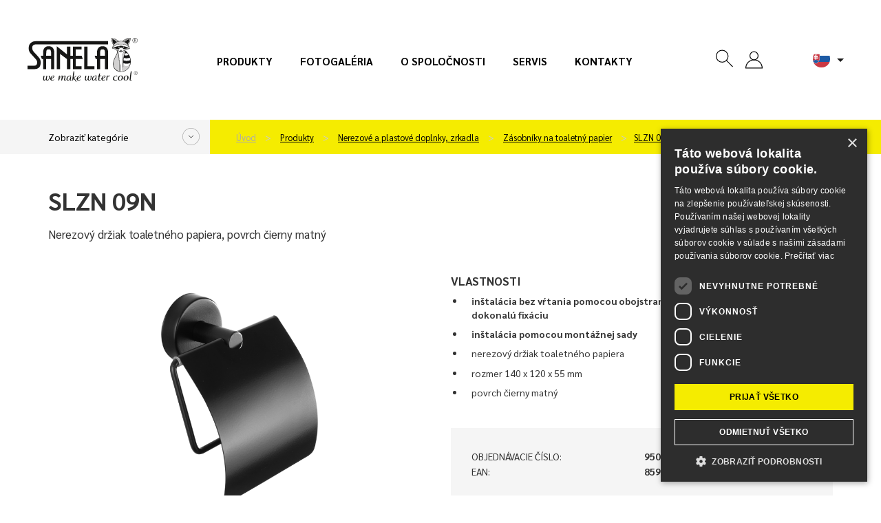

--- FILE ---
content_type: text/html; charset=utf-8
request_url: https://www.sanela.sk/slzn-09n
body_size: 13124
content:
<!DOCTYPE html>
<html lang="sk" class="sk web">
	<head>
		<meta http-equiv="Content-Type" content="text/html; charset=utf-8">
		<meta name="viewport" content="width=device-width, initial-scale=1,maximum-scale=1,minimum-scale=1">
		<title>Nerezový držiak toaletného papiera, povrch čierny matný - SLZN 09N - SANELA.sk</title>
		<meta name="google-site-verification" content="9zDc1qbrwzgqh2KqA_YQa4mTBc8QRhtBOukJLHFfhAI">
		<meta name="description" content="		SLZN 09N
">
		<meta name="author" content="SANELA spol. s r. o., web: mediaenergy.cz">
		<meta name="robots" content="index, follow">
		<link rel="stylesheet" href="/css/app/style.css?v=581" type="text/css">
		<script type="text/javascript" src="/js/app/script.js?v=581"></script>
		<link href="https://fonts.googleapis.com/css2?family=Sarabun:ital,wght@0,400;0,500;0,700;0,800;1,400&display=swap" rel="stylesheet">
		<link rel="shortcut icon" type="image/x-icon" href="/css/images/favicon/favicon.ico">
		<link rel="apple-touch-icon" sizes="180x180"  href="/css/images/favicon/apple-touch-icon.png">
		<link rel="icon" type="image/png" sizes="32x32" href="/css/images/favicon/favicon-32x32.png">
		<link rel="icon" type="image/png" sizes="16x16" href="/css/images/favicon/favicon-16x16.png">
		<link rel="stylesheet" href="/css/print.css" media="print">
				<script type="text/javascript" charset="UTF-8" src="//cdn.cookie-script.com/s/245dd5214addbda87d176bf3881ee104.js"></script>
                <!-- Google Tag Manager -->
                <script>(function(w,d,s,l,i){w[l]=w[l]||[];w[l].push({'gtm.start':
                new Date().getTime(),event:'gtm.js'});var f=d.getElementsByTagName(s)[0],
                j=d.createElement(s),dl=l!='dataLayer'?'&l='+l:'';j.async=true;j.src=
                'https://www.googletagmanager.com/gtm.js?id='+i+dl;f.parentNode.insertBefore(j,f);
                })(window,document,'script','dataLayer','GTM-KVJ29FDN');</script>
                <!-- End Google Tag Manager -->
		<meta property="og:locale" content="cs_CZ">
		<meta property="og:type" content="website">
		<meta property="og:title" content="Nerezový držiak toaletného papiera, povrch čierny matný - SLZN 09N - SANELA.sk">
		<meta property="og:description" content="		SLZN 09N
">
		<meta property="og:url" content="https://www.sanela.sk/slzn-09n">
		<meta property="og:site_name" content="SANELA.sk">
		<meta property="og:image" content="/css/images/nahled.png">
		<link rel="image_src" href="/css/images/nahled.png">
		
	</head>
	<body id="slzn-09n" class="product  ">
            <!-- Google Tag Manager (noscript) -->
            <noscript><iframe src="https://www.googletagmanager.com/ns.html?id=GTM-KVJ29FDN" height="0" width="0" style="display:none;visibility:hidden"></iframe></noscript>
            <!-- End Google Tag Manager (noscript) -->
		<div id="header" >
			<div class="flexrow r100 flexjust">
				<div class="it1 logo">
					<a href="https://www.sanela.sk" class="img-responsive" id="logo">
							<img src="/css/images/logo.svg" class="img-responsive" title="Prejsť na úvodnú stránku - SANELA.sk" alt="Logo SANELA.sk">
					</a>
				</div>
					<div id="primaryMenuContainer" class="hidden-xs hidden-sm hidden-md it2 menu">
						<nav class="navbar" id="menu-main" role="navigation">
							<ul id="menu-main" class="menu list list-unstyled list-inline">
								<li ><a href="/produkty">Produkty</a></li>
								<li ><a href="/fotogaleria">Fotogaléria</a></li>
								<li ><a href="/o-spolocnosti">O spoločnosti</a></li>
								<li ><a href="/servis">Servis</a></li>
								<li ><a href="/kontakty">Kontakty</a></li>
							</ul>
						</nav>
					</div>
				<div class="it3 button flexrow">
					<div class="group groupico flexrow flexjust flexalitcen">
						<a id="searchico" data-toggle="collapse" data-target="#navbar1" onclick="searchfocus()"><svg class="ikona"><use xlink:href="#search"></use></svg></a>
						<div id="navbar1" class="navbar-collapse">
							<form action="/" method="post" id="frm-searchForm-other">
								<input type="text" name="search" class="form-control" id="frm-searchForm-other-search" required data-nette-rules='[{"op":":filled","msg":"Položka Vyhledat je povinná."}]' placeholder="Zadajte výraz..." data-autocomplete-url="/naseptavac">
								<button type="submit" class=""><strong>hľadané slovo</strong></button>
							<input type="hidden" name="do" value="searchForm-other-submit"><!--[if IE]><input type=IEbug disabled style="display:none"><![endif]-->
</form>

						</div>
						<div class="group groupico flexrow flexjust flexalitcen">
							<div class="item">
									<a href="" onclick="$('#snippet-signInForm-main-').show();$('#kos-box').hide();return false;" class="head-user" ><svg class="ikona"><use xlink:href="#user"></use></svg></a>
<div id="snippet-signInForm-main-">  <form action="/slzn-09n" method="post" id="frm-signInForm-main-form">
    
    <ul id="logTrueForm" class="list list-unstyled">
      <li>
			<div class="form-group">
	        <div class="input-group">
	          <span class="input-group-addon"><i class="glyphicon glyphicon-user color-blue"></i></span>
		        <label for="frm-signInForm-main-form-username" class="hidden">Uživatelské jméno (e-mail)</label>
		        <input type="text" name="username" id="frm-signInForm-main-form-username" required data-nette-rules='[{"op":":filled","msg":"Zadejte login."}]' class="form-control" placeholder="Email">
	        </div>
	      </div>
      </li>
      <li>
		<div class="form-group">
			<div class="input-group">
				<span class="input-group-addon"><i class="glyphicon glyphicon-lock color-blue"></i></span>
				<label for="frm-signInForm-main-form-password" class="hidden">Heslo</label>
				<input type="password" name="password" id="frm-signInForm-main-form-password" required data-nette-rules='[{"op":":filled","msg":"Zadejte heslo."}]' class="form-control" placeholder="Heslo">
			</div>
		</div>
      </li>
      <li class="remember">
        <label for="frm-signInForm-main-form-remember"><input type="checkbox" name="remember" id="frm-signInForm-main-form-remember">Zapamatovat</label>
        
      </li>
      <li class="logbut">
        <span><input type="submit" name="ok" class="btn btn-sm btn-primary" value="Přihlásit se"></span>
      </li>
    </ul>
    <p id="choose2">
      <a href="/zapomenute-heslo" title="Zapomenuté heslo">Zapomenuté heslo</a>
    </p>
    <a href="" onclick="$('#snippet-signInForm-main-').hide();$('#kos-box').show();return false;" id="close"><img src="/css/images/cross2.svg" alt="Zavřít"></a>
  <input type="hidden" name="do" value="signInForm-main-form-submit"></form>

</div>							</div>
							<div class="item pr">
<div id="snippet-cart-small"></div>							</div>
						</div>
						<div class="item flags hidden-sm hidden-xs" id="flagsBlock">
							<div class="flag flag-active" data-toggle="dropdown" aria-haspopup="true" aria-expanded="false" id="flagActive">
								<span id="dLang">
									<img src="/css/images/lang/sk.svg" alt="SANELA.cz">
								</span>
																		<ul id="menu-flag" class="dropdown-menu" aria-labelledby="flagActive">
									<li><a href="https://www.sanela.cz/slzn-09n" hrefprod="https://www.sanela.cz">	<span class="flag flag-cz"><img src="/css/images/lang/cz.svg" alt="SANELA.cz"></span> Česky</a></li>
									<li><a href="https://www.sanela.eu/slzn-09n" hrefprod="https://www.sanela.eu">	<span class="flag flag-uk"><img src="/css/images/lang/en.svg" alt="SANELA.eu"></span> English</a></li>
									<li><a href="https://www.sanela.ru/slzn-09n" hrefprod="https://www.sanela.ru">	<span class="flag flag-ru"><img src="/css/images/lang/ru.svg" alt="SANELA.ru"></span>  по-русски</a></li>
									<li><a href="https://www.sanelaeu.de/slzn-09n" hrefprod="https://www.sanelaeu.de">	<span class="flag flag-de"><img src="/css/images/lang/de.svg" alt="SANELAeu.de"></span> Deutsch</a></li>
									<li><a href="https://www.sanela.pl/slzn-09n" hrefprod="https://www.sanela.pl">	<span class="flag flag-pl"><img src="/css/images/lang/pl.svg" alt="SANELA.pl"></span> Polski</a></li>
									<li><a href="https://www.sanelaeu.ro/slzn-09n" hrefprod="https://www.sanelaeu.ro">	<span class="flag flag-ro"><img src="/css/images/lang/ro.svg" alt="SANELAeu.ro"></span> Română</a></li>
									<li><a href="https://www.sanela.dk/slzn-09n" hrefprod="https://www.sanela.dk">	<span class="flag flag-dk"><img src="/css/images/lang/dk.svg" alt="SANELA.dk"></span> Dansk</a></li>
									<li><a href="https://www.sanela.fr/slzn-09n" hrefprod="https://www.sanela.fr">	<span class="flag flag-fr"><img src="/css/images/lang/fr.svg" alt="SANELA.fr"></span> Français</a></li>
									<li><a href="https://www.sanela.hu/slzn-09n" hrefprod="https://www.sanela.hu">	<span class="flag flag-hu"><img src="/css/images/lang/hu.svg" alt="SANELA.hu"></span> Magyar</a></li>
								</ul>
							</div>
						</div>
						<div class="visible-xs visible-sm visible-md " id="hamburger">
							<button class="hamburger hamburger--collapse" type="button">
								<span class="hamburger-box">
									<span class="hamburger-inner"></span>
								</span>
							</button>
							<div id="mobile-menu" class="hidden">
								<ul class="nav navbar-nav navbar-right">
								  <li><a href="/">Úvod</a></li>



								  <li class=""><a href="/produkty" title="Produkty">Produkty</a></li>
								  <li class=""><a href="/inspiracia-a-trendy" title="Inšpirácia a trendy">Inšpirácia a trendy</a></li>
								  <li class=""><a href="/novinky" title="Novinky">Novinky</a></li>
								  <li class=""><a href="/o-spolocnosti" title="O spoločnosti">O spoločnosti</a></li>
								  <li class=""><a href="/fotogaleria" title="Fotogaléria">Fotogaléria</a></li>
								  <li class=""><a href="/kontakty" title="Kontakty">Kontakty</a></li>
								  <li class=""><a href="/servis" title="Servis">Servis</a></li>
								</ul>
							</div>
						</div>
					</div>
				</div>
			</div>
		</div>
		
		<div id="yellowPoint" class="grey">
			<div class="container" id="yellowPoint_cont">
					<div class="grey-wall">
						<span class="menu_cat_button btn-sanela btn-more">Zobraziť kategórie</span>
					</div>
					<ul id="breadcrumb" class="breadcrumb">
						<li><a href="/">Úvod</a></li>
						        <li>
          <a href="/produkty">
            Produkty
          </a>
        </li>
        <li>
          <a href="/nerezove-a-plastove-doplnky-zrkadla-madla">
            Nerezové a plastové doplnky, zrkadla
          </a>
        </li>
        <li>
          <a href="/zasobniky-na-toaletny-papier">
            Zásobníky na toaletný papier
          </a>
        </li>
    <li><a href="/slzn-09n">SLZN 09N</a></li>

					</ul>
				<div id="greymenu" class="hidden">
					<ul class="list list-unstyled">
        <li class="">
          <a href="/automaticke-splachovace-pisoarov">Automatické splachovače pisoárov </a>
        </li>
        <li class="">
          <a href="/automaticke-umyvadlove-baterie">Automatické umývadlové batérie </a>
        </li>
        <li class="">
          <a href="/automaticke-ovladanie-sprch-sprchove-panely">Automatické ovládanie spŕch, sprchové panely </a>
        </li>
        <li class="">
          <a href="/automaticke-splachovace-wc">Automatické splachovače WC </a>
        </li>
        <li class="">
          <a href="/nerezove-umyvadla-zlaby-a-drezy">Nerezové umývadla, žľaby a drezy  </a>
        </li>
        <li class="">
          <a href="/nerezove-pitne-fontany">Nerezové pitné fontány </a>
        </li>
        <li class="">
          <a href="/nerezove-vylevky-vanicky-a-vane">Nerezové výlevky, vaničky a vane </a>
        </li>
        <li class="">
          <a href="/nerezove-wc-a-kombi-sety">Nerezové WC a kombi sety </a>
        </li>
        <li class="">
          <a href="/nerezove-pisoare-a-pisoarove-zlaby">Nerezové pisoáre a pisoárové žľaby </a>
        </li>
        <li class="">
          <a href="/keg-line">KEG line </a>
        </li>
        <li class="active ancestor">
          <a href="/nerezove-a-plastove-doplnky-zrkadla-madla">Nerezové a plastové doplnky, zrkadla </a>
        </li>
        <li class="">
          <a href="/mincove-kartove-cipove-rfid-a-zetonove-automaty">Mincové, kartové, čipové RFID a žetónové automaty </a>
        </li>
        <li class="">
          <a href="/moduly-za-zrkadla">Moduly za zrkadla </a>
        </li>
        <li class="">
          <a href="/madla-pre-osoby-s-telesnym-postihnutim-a-znizenou-pohyblivostou">Madlá pre osoby s telesným postihnutím a zníženou pohyblivosťou </a>
        </li>
        <li class="">
          <a href="/nerezove-kupelnove-doplnky">Nerezové kúpeľňové doplnky </a>
        </li>
        <li class="">
          <a href="/sanitarne-kabiny">Sanitárne kabíny </a>
        </li>
        <li class="">
          <a href="/bezpecnostne-ocne-a-telove-sprchy">Bezpečnostné očné a telové sprchy </a>
        </li>
        <li class="">
          <a href="/kupelnove-zliabky-a-odpadove-systemy">Kúpeľňové žliabky a odpadové systémy </a>
        </li>
        <li class="">
          <a href="/napajacie-zdroje-tlacne-ventily-ostatne-prislusenstvo">Napájacie zdroje, tlačné ventily, ostatné príslušenstvo </a>
        </li>
        <li class="">
          <a href="/pracovne-a-umyvacie-stoly-zakazkova-vyroba">Pracovné a umývacie stoly - zákazková výroba </a>
        </li>
        <li class="">
          <a href="/nahradne-diely">Náhradne diely - E-shop </a>
        </li>
        <li class="">
          <a href="/vypredaj">Výpredaj - E-shop </a>
        </li>
					</ul>
				</div>
			</div>
		</div>
	<div id="content">
<div id="snippet--flashes"></div>		<div class="container whitebox" id="allmain">
			<div class="row">
				
				<div id="main" class="col-xs-12">
								<div class="row firstrow">
				<div class="col-xs-12 col-sm-6">
					<h1>SLZN 09N</h1>
					<p class="description">Nerezový držiak toaletného papiera, povrch čierny matný</p>
				</div>
				<div class="col-xs-12 col-sm-6 text-right">
					<ul class="piktogramy list list-unstyled list-inline">
					</ul>
				</div>
			</div>
			<div class="row secondrow">
				<div class="col-xs-12 col-sm-6" id="images">
					<div id="productImg">
							<a id="mainIMGa" data-fancybox="images1" class="fancybox" title="Nerezový držiak toaletného papiera, povrch čierny matný" data-name="gallery-top" data-fancybox-group="group-top" href="/img/x/4344/0-slzn-09n.png">
								<img class="img-responsive" id="mainIMGimg" src="/img/600x600/4344/0-slzn-09n.png" alt="Nerezový držiak toaletného papiera, povrch čierny matný" title="Nerezový držiak toaletného papiera, povrch čierny matný">
							</a>
					</div>
					<div class="row" id="galleryMorePhoto">
									<div class="col-xs-4">
										<div class="item">
											<a id="img4414"  title="Nerezový držiak toaletného papiera, povrch čierny matný" class="fancybox" data-name="gallery-0" data-fancybox-group="group1" data-fancybox="images"  href="/img/x/4414/0-slzn-09n.8.jpg?format=thumbnail">
												<img class="img-responsive" src="/img/400x400/4414/0.1.jpg" title="SLZN 09N" alt="lakaravany.product.imgtitle">
											</a>
										</div>
									</div>
									<div class="col-xs-4">
										<div class="item">
											<a id="img4415"  title="Nerezový držiak toaletného papiera, povrch čierny matný" class="fancybox" data-name="gallery-0" data-fancybox-group="group1" data-fancybox="images"  href="/img/x/4415/0-slzn-09n.8.jpg?format=thumbnail">
												<img class="img-responsive" src="/img/400x400/4415/0.1.jpg" title="SLZN 09N" alt="lakaravany.product.imgtitle">
											</a>
										</div>
									</div>
					</div>
				</div>
				<div class="col-xs-12 col-sm-6" id="accesories">
					<div class="productcontent">
						<h2>Vlastnosti</h2>
						<div class="desc"><ul>
<li><strong>in&scaron;tal&aacute;cia bez vŕtania pomocou obojstrannej lepiacej p&aacute;sky 3M VHB pre dokonal&uacute; fix&aacute;ciu </strong></li>
<li><strong>in&scaron;tal&aacute;cia pomocou mont&aacute;žnej sady</strong></li>
<li>nerezov&yacute; držiak toaletn&eacute;ho papiera</li>
<li>rozmer 140 x 120 x 55 mm</li>
<li>povrch čierny matn&yacute;&nbsp;</li>
</ul></div>
					</div>
					<div class="greyBox emptybox">
						<div class="pricelist">
							<ul class="list list-unstyled">
									<li><span>Objednávacie číslo:</span> <strong>95091</strong></li>
									<li><span>EAN:</span> <strong>8591385950919</strong></li>
							</ul>
						</div>
					</div>
											<div class="greyBox">
							<div class="row flexRow flexVc">
								<div class="col-xs-12 col-sm-6 "><strong>Mám záujem o viac informácií:</strong></div>
								<div class="col-xs-12 col-sm-6 ">
									<a class="btn btn-default btn-dark wrap" data-fancybox data-src="#hidden-form" title="Kontaktný formulár">
										<span>Kontaktný formulár</span>
									</a>
								</div>
							</div>
							<div style="display: none;" id="hidden-form">
								<h2>Kontaktný formulár</h2>
									<script src="https://www.google.com/recaptcha/api.js" async defer></script>
	<script type="text/javascript">
		function onSubmit() {
			var fname=document.getElementById('fname').value;
			var freplyemail=document.getElementById('freplyemail').value;
			var fphone=document.getElementById('fphone').value;
			var fcomments=document.getElementById('fcomments').value;
			const MAX_TOTAL_SIZE = 10 * 1024 * 1024; // 10 MB v bytech
			let totalSize = 0;
			$('input[type="file"]').each(function() {
					const files = this.files;
					for (let i = 0; i < files.length; i++) {
					totalSize += files[i].size;
					}
			});
			if (totalSize > MAX_TOTAL_SIZE) {
				alert("Celková veľkosť súborov nesmie prekročiť 10 MB.");
				return false;
			}
			else if(!document.getElementById('checksouhlas').checked) {
				alert("Na odoslanie formulára je potrebné udeliť súhlas so spracovaním osobných údajov");
				return false;
			}
			else if (fname==""){
				alert("Napíšte prosím svoje meno.");
				return false;
			}
			else if (document.getElementById('faddress').value==""){
				alert("Napíšte prosím svoje mesto.");
				return false;
			}
			else if (fcomments==""){
				alert("Vyplňte prosím text správy.");
				return false;
			}
			
			//else if ((freplyemail=="@") || (freplyemail=="") || !zkontroluj_email(freplyemail)){
			//	alert("Zadajte prosím správne e-mailovú adresu.");
			//	return false;
		 // }
			else if (fphone==""){
				alert("Napíšte prosím svoj telefón.");
				return false;
			}
			else{
				document.getElementById("formular-form").submit();
			}	
		}
				
		function zkontroluj_email(adresa){
			re = /^[^.]+(\.[^.]+)*@([^.]+[.])+[a-z]{2,3}$/;
			return adresa.search(re) == 0;
		}
		function dalsisoub(){
			var dalsisoubor =	$('#dalsisoubor').val();
			$('#soubor' + dalsisoubor).toggleClass('hidden');
			$('#dalsisoubor').val(parseInt(dalsisoubor) + 1);
			if (dalsisoubor==5){
				$('#dalsisouborbut').toggleClass('hidden');
			}
		}
</script>	

<form role="form" method="post" action="?send#cf" name="adminForm" id="formular-form" class="form-validate" enctype="multipart/form-data">
	<input type="hidden" name="typformulare" value="produkt">
	<div class="greyBox">
			<div class="greybox-body">
					<div class="row flexRow flexStrech flexwrap">
				<div class="col-xs-12 col-sm-6">
					<div class="form-group">
						<label>Meno</label>*
						<input	type="text" name="fname" id="fname" value="" class="form-control">
					</div>
					<div class="form-group">
						<label>E-mail</label>*
						<input	type="text" name="freplyemail" id="freplyemail" name="freplyemail" value="" class="form-control">
					</div>
					<div class="form-group">
						<label>Telefón</label>*
						<input	type="text" name="fphone" id="fphone"	value="" class="form-control">
					</div>
					<div class="form-group">
						<label>Mesto</label>*
						<input type="text" name="faddress" id="faddress"	value="" class="form-control">
					</div>
					<div class="form-group">
						<label>Nahrát súbor (max. celková veľkosť súboru 10 MB)</label>*
						<input type="file" name="soubor1" id="soubor1" value="" class="form-control soubor">
						<input type="file" name="soubor2" id="soubor2" value="" class="form-control soubor hidden">
						<input type="file" name="soubor3" id="soubor3" value="" class="form-control soubor hidden">
						<input type="file" name="soubor4" id="soubor4" value="" class="form-control soubor hidden">
						<input type="file" name="soubor5" id="soubor5" value="" class="form-control soubor hidden">
						<input type="hidden" name="dalsisoubor" id="dalsisoubor" value="2" >
						<span class="btn btn-sm btn-primary"	id="dalsisouborbut" onclick="dalsisoub()">+</span>
					</div>		
				</div>
				<div class="col-xs-12 col-sm-6 whiteLeftBorder">
					<div class="form-group h100">
						<label class="h100 r100">Komentár*</label>
						<textarea	cols="40" rows="4" name="fcomments" id="fcomments" class="form-control h90"></textarea>
					</div>
				</div>
					</div>
			<div class="agreep">
				<p class="text-left">
					<span class="required">* = vyžadované pole</span><br>
					<input type="checkbox" name="checksouhlas" id="checksouhlas"> Súhlasím so <a href='/obchodne-podmienky#souhlas'>spracovaním osobných údajov</a>.				</p>
			</div>
		</div>
	</div>
	<div class="greyBox">
		<div class="greybox-footer">
			<div class="row flexRow flexStrech flexwrap">
				<div class="col-xs-12 col-sm-6 flexRow flexwrap"></div>
				<div class="col-xs-12 col-sm-6 alignself">					
					<button data-sitekey="6LcyQysaAAAAAHiWuW_Bx4VLMYES0U5RwI4HTsrU" data-callback='onSubmit' data-action='submit' id="newsletter-submit" class="g-recaptcha btn btn-white"><span>Odoslať</span></button>
				</div>	
			</div>
		</div>
	</div>	
</form>


							</div>
						</div>
				</div>
			</div>
				<div class="greyBox">
					<h2>Špecifikácia dodávky</h2>
					<div class="desc">
						<p>SLZN 09N - obj.č. 95091 - Nerezov&yacute; držiak toaletn&eacute;ho papiera, povrch čierny matn&yacute;</p>
					</div>
				</div>
			<div class="row">
				<div class="col-xs-12 col-sm-6 ">
						<div class="greyBox">
							<h2>Technické údaje</h2>
							<div class="desc desc-parameters">
								<div class="table-out">
										<table class="table">
											<tbody>
														<tr>
															<td>Druh:</td>
															<td>zásobníky na toaletný papier   </td>
														</tr>
											</tbody>
										</table>
											<p>mont&aacute;ž na stenu</p>
								</div>
							</div>
						</div>
				</div>
				<div class="col-xs-12 col-sm-6">
						<div class="greyBox">
							<h2>Súbory k stiahnutiu</h2>
							<div class="desc files-box">
								<ul class="list list-unstyled list-files">
											<li><a target="_blank" href="/files/3543/Sanela-SLZN-09N-Montazny-navod.pdf">Montážny návod</a> <span class="fileinfo">(153.59 kB)</span></li>
											<li><a target="_blank" href="/files/2931/Sanela-SLZN-09N-Katalogovy-list.pdf">Katalógový list</a> <span class="fileinfo">(3.68 MB)</span></li>
											<li><a download href="/files/3542/Sanela-SLZN-09N-2D-vykres.dxf">2D výkres</a> <span class="fileinfo">(92.2 kB)</span></li>
									
									
									
								</ul>
							</div>
						</div>
				</div>
			</div>





				<div class="greyBox greyBox_white">
					<h2>Súvisiace produkty</h2>
					<div class="row flexrow" id="store">
						<div class="col-xs-6 col-sm-4 col-sm-3 col-lg-2">
<div class="cube" itemprop="itemListElement" itemscope itemtype="http://schema.org/Product">
	<div class="cube_in">
		<div class="title withoutSticker" itemprop="name"><a itemprop="url" href="/slzd-20" title="Zobraziť detail">SLZD 20</a></div>
		<div class="cube_image">
	            <a itemprop="url" href="/slzd-20" title="Zobraziť detail" class="nohighlight">
					<img  itemprop="image" src="/img/250x150/4366/0-slzd-20.png" alt="Nerezový držiak toaletného papiera, povrch lesklý" title="Nerezový držiak toaletného papiera, povrch lesklý"  loading="lazy" class="img-responsive">
	            </a>
	    </div>
		<div class="cube_content" itemprop="description">
				Nerezový držiak toaletného papiera,…
		</div>
	</div>
	<div class="cube_footer">
		<a itemprop="url" class="btn btn-default" href="/slzd-20" title="Zobraziť detail">
			<span>Zobraziť detail</span>
		</a>
	</div>
</div>						</div>
						<div class="col-xs-6 col-sm-4 col-sm-3 col-lg-2">
<div class="cube" itemprop="itemListElement" itemscope itemtype="http://schema.org/Product">
	<div class="cube_in">
		<div class="title withoutSticker" itemprop="name"><a itemprop="url" href="/slzd-20n" title="Zobraziť detail">SLZD 20N</a></div>
		<div class="cube_image">
	            <a itemprop="url" href="/slzd-20n" title="Zobraziť detail" class="nohighlight">
					<img  itemprop="image" src="/img/250x150/4329/0-slzd-20n.png" alt="Nerezový držiak toaletného papiera, povrch čierny matný" title="Nerezový držiak toaletného papiera, povrch čierny matný"  loading="lazy" class="img-responsive">
	            </a>
	    </div>
		<div class="cube_content" itemprop="description">
				Nerezový držiak toaletného papiera,…
		</div>
	</div>
	<div class="cube_footer">
		<a itemprop="url" class="btn btn-default" href="/slzd-20n" title="Zobraziť detail">
			<span>Zobraziť detail</span>
		</a>
	</div>
</div>						</div>
						<div class="col-xs-6 col-sm-4 col-sm-3 col-lg-2">
<div class="cube" itemprop="itemListElement" itemscope itemtype="http://schema.org/Product">
	<div class="cube_in">
		<div class="title withoutSticker" itemprop="name"><a itemprop="url" href="/slzd-21" title="Zobraziť detail">SLZD 21</a></div>
		<div class="cube_image">
	            <a itemprop="url" href="/slzd-21" title="Zobraziť detail" class="nohighlight">
					<img  itemprop="image" src="/img/250x150/4367/0-slzd-21.png" alt="Nerezový dvojitý držiak toaletného papiera, povrch lesklý" title="Nerezový dvojitý držiak toaletného papiera, povrch lesklý"  loading="lazy" class="img-responsive">
	            </a>
	    </div>
		<div class="cube_content" itemprop="description">
				Nerezový dvojitý držiak toaletného…
		</div>
	</div>
	<div class="cube_footer">
		<a itemprop="url" class="btn btn-default" href="/slzd-21" title="Zobraziť detail">
			<span>Zobraziť detail</span>
		</a>
	</div>
</div>						</div>
						<div class="col-xs-6 col-sm-4 col-sm-3 col-lg-2">
<div class="cube" itemprop="itemListElement" itemscope itemtype="http://schema.org/Product">
	<div class="cube_in">
		<div class="title withoutSticker" itemprop="name"><a itemprop="url" href="/slzd-21n" title="Zobraziť detail">SLZD 21N</a></div>
		<div class="cube_image">
	            <a itemprop="url" href="/slzd-21n" title="Zobraziť detail" class="nohighlight">
					<img  itemprop="image" src="/img/250x150/4330/0-slzd-21n.png" alt="Nerezový dvojitý držiak toaletného papiera, povrch čierny matný" title="Nerezový dvojitý držiak toaletného papiera, povrch čierny matný"  loading="lazy" class="img-responsive">
	            </a>
	    </div>
		<div class="cube_content" itemprop="description">
				Nerezový dvojitý držiak toaletného…
		</div>
	</div>
	<div class="cube_footer">
		<a itemprop="url" class="btn btn-default" href="/slzd-21n" title="Zobraziť detail">
			<span>Zobraziť detail</span>
		</a>
	</div>
</div>						</div>
						<div class="col-xs-6 col-sm-4 col-sm-3 col-lg-2">
<div class="cube" itemprop="itemListElement" itemscope itemtype="http://schema.org/Product">
	<div class="cube_in">
		<div class="title withoutSticker" itemprop="name"><a itemprop="url" href="/slzd-22" title="Zobraziť detail">SLZD 22</a></div>
		<div class="cube_image">
	            <a itemprop="url" href="/slzd-22" title="Zobraziť detail" class="nohighlight">
					<img  itemprop="image" src="/img/250x150/6206/0-slzd-22.png" alt="Nerezový držiak toaletného papiera s poličkou, povrch lesklý" title="Nerezový držiak toaletného papiera s poličkou, povrch lesklý"  loading="lazy" class="img-responsive">
	            </a>
	    </div>
		<div class="cube_content" itemprop="description">
				Nerezový držiak toaletného papiera s…
		</div>
	</div>
	<div class="cube_footer">
		<a itemprop="url" class="btn btn-default" href="/slzd-22" title="Zobraziť detail">
			<span>Zobraziť detail</span>
		</a>
	</div>
</div>						</div>
						<div class="col-xs-6 col-sm-4 col-sm-3 col-lg-2">
<div class="cube" itemprop="itemListElement" itemscope itemtype="http://schema.org/Product">
	<div class="cube_in">
		<div class="title withoutSticker" itemprop="name"><a itemprop="url" href="/slzd-22n" title="Zobraziť detail">SLZD 22N</a></div>
		<div class="cube_image">
	            <a itemprop="url" href="/slzd-22n" title="Zobraziť detail" class="nohighlight">
					<img  itemprop="image" src="/img/250x150/6207/0-slzd-22n.png" alt="Nerezový držiak toaletného papiera s poličkou, povrch čierny matný" title="Nerezový držiak toaletného papiera s poličkou, povrch čierny matný"  loading="lazy" class="img-responsive">
	            </a>
	    </div>
		<div class="cube_content" itemprop="description">
				Nerezový držiak toaletného papiera s…
		</div>
	</div>
	<div class="cube_footer">
		<a itemprop="url" class="btn btn-default" href="/slzd-22n" title="Zobraziť detail">
			<span>Zobraziť detail</span>
		</a>
	</div>
</div>						</div>
						<div class="col-xs-6 col-sm-4 col-sm-3 col-lg-2">
<div class="cube" itemprop="itemListElement" itemscope itemtype="http://schema.org/Product">
	<div class="cube_in">
		<div class="title withoutSticker" itemprop="name"><a itemprop="url" href="/slzd-23" title="Zobraziť detail">SLZD 23</a></div>
		<div class="cube_image">
	            <a itemprop="url" href="/slzd-23" title="Zobraziť detail" class="nohighlight">
					<img  itemprop="image" src="/img/250x150/4368/0-slzd-23.png" alt="Nerezový držiak toaletného papiera, povrch lesklý" title="Nerezový držiak toaletného papiera, povrch lesklý"  loading="lazy" class="img-responsive">
	            </a>
	    </div>
		<div class="cube_content" itemprop="description">
				Nerezový držiak toaletného papiera,…
		</div>
	</div>
	<div class="cube_footer">
		<a itemprop="url" class="btn btn-default" href="/slzd-23" title="Zobraziť detail">
			<span>Zobraziť detail</span>
		</a>
	</div>
</div>						</div>
						<div class="col-xs-6 col-sm-4 col-sm-3 col-lg-2">
<div class="cube" itemprop="itemListElement" itemscope itemtype="http://schema.org/Product">
	<div class="cube_in">
		<div class="title withoutSticker" itemprop="name"><a itemprop="url" href="/slzd-23n" title="Zobraziť detail">SLZD 23N</a></div>
		<div class="cube_image">
	            <a itemprop="url" href="/slzd-23n" title="Zobraziť detail" class="nohighlight">
					<img  itemprop="image" src="/img/250x150/4331/0-slzd-23n.png" alt="Nerezový držiak toaletného papiera, povrch čierny matný" title="Nerezový držiak toaletného papiera, povrch čierny matný"  loading="lazy" class="img-responsive">
	            </a>
	    </div>
		<div class="cube_content" itemprop="description">
				Nerezový držiak toaletného papiera,…
		</div>
	</div>
	<div class="cube_footer">
		<a itemprop="url" class="btn btn-default" href="/slzd-23n" title="Zobraziť detail">
			<span>Zobraziť detail</span>
		</a>
	</div>
</div>						</div>
						<div class="col-xs-6 col-sm-4 col-sm-3 col-lg-2">
<div class="cube" itemprop="itemListElement" itemscope itemtype="http://schema.org/Product">
	<div class="cube_in">
		<div class="title withoutSticker" itemprop="name"><a itemprop="url" href="/slzn-09" title="Zobraziť detail">SLZN 09</a></div>
		<div class="cube_image">
	            <a itemprop="url" href="/slzn-09" title="Zobraziť detail" class="nohighlight">
					<img  itemprop="image" src="/img/250x150/2695/0-slzn-09.png" alt="Nerezový držiak toaletného papiera, povrch lesklý" title="Nerezový držiak toaletného papiera, povrch lesklý"  loading="lazy" class="img-responsive">
	            </a>
	    </div>
		<div class="cube_content" itemprop="description">
				Nerezový držiak toaletného papiera,…
		</div>
	</div>
	<div class="cube_footer">
		<a itemprop="url" class="btn btn-default" href="/slzn-09" title="Zobraziť detail">
			<span>Zobraziť detail</span>
		</a>
	</div>
</div>						</div>
						<div class="col-xs-6 col-sm-4 col-sm-3 col-lg-2">
<div class="cube" itemprop="itemListElement" itemscope itemtype="http://schema.org/Product">
	<div class="cube_in">
		<div class="title withoutSticker" itemprop="name"><a itemprop="url" href="/slzn-47d" title="Zobraziť detail">SLZN 47D</a></div>
		<div class="cube_image">
	            <a itemprop="url" href="/slzn-47d" title="Zobraziť detail" class="nohighlight">
					<img  itemprop="image" src="/img/250x150/2935/0-slzn-47d.png" alt="Nerezový držiak toaletného papieru zvislý na dve role, povrch matný" title="Nerezový držiak toaletného papieru zvislý na dve role, povrch matný"  loading="lazy" class="img-responsive">
	            </a>
	    </div>
		<div class="cube_content" itemprop="description">
				Nerezový držiak toaletného papieru…
		</div>
	</div>
	<div class="cube_footer">
		<a itemprop="url" class="btn btn-default" href="/slzn-47d" title="Zobraziť detail">
			<span>Zobraziť detail</span>
		</a>
	</div>
</div>						</div>
						<div class="col-xs-6 col-sm-4 col-sm-3 col-lg-2">
<div class="cube" itemprop="itemListElement" itemscope itemtype="http://schema.org/Product">
	<div class="cube_in">
		<div class="title withoutSticker" itemprop="name"><a itemprop="url" href="/slzn-47h" title="Zobraziť detail">SLZN 47H</a></div>
		<div class="cube_image">
	            <a itemprop="url" href="/slzn-47h" title="Zobraziť detail" class="nohighlight">
					<img  itemprop="image" src="/img/250x150/3201/0-slzn-47h.png" alt="Nerezový držiak toaletného papieru, povrch matný" title="Nerezový držiak toaletného papieru, povrch matný"  loading="lazy" class="img-responsive">
	            </a>
	    </div>
		<div class="cube_content" itemprop="description">
				Nerezový držiak toaletného papieru,…
		</div>
	</div>
	<div class="cube_footer">
		<a itemprop="url" class="btn btn-default" href="/slzn-47h" title="Zobraziť detail">
			<span>Zobraziť detail</span>
		</a>
	</div>
</div>						</div>
					</div>
				</div>


				<div class="greyBox">
					<div class="desc">
						Vyobrazenie výrobkov na webových stránkach je iba informatívne. Výrobca si vyhradzuje právo technických zmien alebo parametrov. Výrobca vyvíja maximálnu snahu, aby tu zverejnené informácie boli čo najnovšie, ale nezaručuje, že všetky údaje sú v danú chvíli presne a aktuálne.
					</div>
				</div>

				</div>
			</div>
		</div>
	</div>
    <div id="footer">
		<div class="container">
			<div class="flexrow flexjust pad30">
				<div class="marTop30 it1" >
					<p class="foot_h">Kontakt</p>
					<p>Máte otázku? NAPÍŠTE NÁM!</p>
					<ul id="foot_icons" class="list list-unstyled">
						<li><span class="wid100"><img src="/css/images/ico-phone.svg"></span> +420 465 350 770</li>
						<li><span class="wid100"><img src="/css/images/ico-obalka.svg"></span> <a href="mailto:sanela@sanela.cz">sanela@sanela.cz</a></li>
					</ul>
					<p>
						Alebo využite <a href="/kontakty#cf"><strong>kontaktný formulár</strong></a>.
					</p>
					<ul id="foot_socials" class="list list-unstyled list-inline">
						<li><a href="https://www.facebook.com/sanela.cz/" target="_blank"><svg class="soc_ik facebook"><use xlink:href="#facebook"></use></svg></a></li>
						<li><a href="https://www.instagram.com/sanela.cz/" target="_blank"><svg class="soc_ik instagram" target="_blank"><use xlink:href="#instagram"></use></svg></a></li>
						<li><a href="https://www.linkedin.com/company/sanela-spol-s-r-o/" target="_blank"><svg class="soc_ik linkedin"><use xlink:href="#linkedin"></use></svg></a></li>
						<li><a href="https://www.youtube.com/channel/UCDTsXatmtC9YtwpvY37xnWg" target="_blank"><svg class="soc_ik youTube"><use xlink:href="#youtube"></use></svg></a></li>
						<li><a href="https://cz.pinterest.com/sanelacz/" target="_blank"><svg class="soc_ik pinterest"><use xlink:href="#pinterest"></use></svg></a></li>
                        <li><a href="https://www.tiktok.com/@sanela_lanskroun" target="_blank"><svg class="soc_ik tiktok"><use xlink:href="#tiktok"></use></svg></a></li>
					</ul>
				</div>
				<div class="marTop30 it2">
					<p class="foot_h">Produkty</p>
					<ul class="list list-unstyled">
						<li><a href="/produkty">Produkty</a></li>
						<li><a href="/inspiracia-a-trendy">Inšpirácia a trendy</a></li>
						<li><a href="/novinky">Novinky</a></li>
						<li><a href="/kalkulator">Kalkulátor zdrojov</a></li>
							<li><a href="/vypredaj">Výpredaj</a></li>
							<li><a href="/vyradene-produkty">Vyradené produkty</a></li>
						<!-- li><a href="/"></a></li-->
					</ul>
				</div>
				<div class="marTop30 it3">
					<p class="foot_h">O nás</p>
					<ul class="list list-unstyled">
						<li><a href="/o-spolocnosti">O spoločnosti</a></li>
						<li><a href="/fotogaleria">Fotogaléria</a></li>
						<li><a href="/certifikaty">Certifikáty</a></li>
						<li><a href="/k-stiahnutiu">K stiahnutiu</a></li>
						<li><a href="/kontakty">Kontakty</a></li>
					</ul>
				</div>
				<div class="marTop30 it4">
					<p class="foot_h">Servis</p>
					<ul class="list list-unstyled">
						<li><a href="/servis">Servis</a></li>
							<li><a href="/servis-k-stiahnutiu">K stiahnutiu</a></li>
							<li><a href="/instruktazne-videa">Inštruktážne videa</a></li>
							<li><a href="/nahradne-diely">Náhradné diely</a></li>
							<li><a href="/obchodne-podmienky">Obchodné podmienky</a></li>
						<li><a href="/obchodne-podmienky#souhlas">GDPR</a></li>
					</ul>
				</div>
				<div class="marTop30 it5">
					<div class="hrefBox">
							<a href="https://www.smart-sanitary.cz/" target="_blank">www.smart-sanitary.cz</a>
					</div>
					<div class="hrefBox">
						<a href="https://www.sanela.cz/files/ke-stazeni/platebni-automaty-platebni-automaty.pdf" target="_blank">RFID PROGRAM</a>
					</div>
				</div>
			</div>
			<div class="row foot_firstline mt30">
				<div class="foot_recapt col-sm-4 text-left">
					<span>Chránené službou <strong>reCAPTCHA</strong></span><br> <a href="https://www.google.com/intl/cs/policies/privacy/" target="_blank">Ochrana súkromia</a>
					<span aria-hidden="true" role="presentation"> - </span><a href="https://www.google.com/intl/cs/policies/terms/" target="_blank">Zmluvné podmienky</a>
				</div>
				<div class="col-sm-4 infoPreklad text-center">
				</div>
				<div class="foot_cookies col-sm-4 text-right">
					<p class="cookie-mt10"><a href="javascript:CookieScript.instance.show()" style="color: white">Nastavenie súborov cookie</a></p>
				</div>
			</div>
			<div class="row foot_secondline">
				<div class="col-xs-6">
					<div class="mobile-smaller">&copy; 2014 - 2026 SANELA spol. s r. o.</div>
				</div>
				<div class="col-xs-6">
					<div class="mobile-smaller">Developed by <a href="https://www.mediaenergy.cz/" target="_blank">MEDIA ENERGY</a></div>
				</div>
			</div>
		</div>
	</div>
    <script>
        
    </script>
    
    
    <svg style="display: none">
      <symbol id="search" viewBox="0 0 21.705 21.707">
        <g id="Ellipse_83" data-name="Ellipse 83" fill="none" stroke="#000" stroke-linecap="round" stroke-width="1">
          <circle cx="8" cy="8" r="8" stroke="none"></circle>
          <circle cx="8" cy="8" r="7.5" fill="none"></circle>
        </g>
        <path id="Path_1512" data-name="Path 1512" d="M17742.969-389.417l7.59,7.776" transform="translate(-17729.561 402.641)" fill="none" stroke="#000" stroke-linecap="round" stroke-width="1"></path>
      </symbol>
      <symbol id="user"  viewBox="0 0 20.998 20.999">
        <g id="Ellipse_84" data-name="Ellipse 84" transform="translate(5.001)" fill="none" stroke="#000" stroke-width="1">
          <circle cx="5.5" cy="5.5" r="5.5" stroke="none"></circle>
          <circle cx="5.5" cy="5.5" r="5" fill="none"></circle>
        </g>
        <g transform="translate(0 9.999)" >
          <path d="M20.986,11H.012C0,10.816,0,10.653,0,10.5A10.5,10.5,0,0,1,17.922,3.076,10.437,10.437,0,0,1,21,10.5c0,.151,0,.314-.01.5Z" fill="none" stroke="none"></path>
          <path d="M 19.9851131439209 10.00006008148193 C 19.86370849609375 7.651219844818115 18.89077758789062 5.459372043609619 17.21462249755859 3.782460451126099 C 15.42107391357422 1.988160490989685 13.03505325317383 1.000000476837158 10.49609375 1.000000476837158 C 7.959653377532959 1.000000476837158 5.575023651123047 1.988160490989685 3.781273365020752 3.782670497894287 C 2.106297731399536 5.457356929779053 1.134108424186707 7.649134635925293 1.012901067733765 10.00006008148193 L 19.9851131439209 10.00006008148193 M 20.9863338470459 11.00006008148193 L 0.01172343734651804 11.00006008148193 C 0.003903437405824661 10.81595039367676 3.437500026848284e-06 10.65323066711426 3.437500026848284e-06 10.50156021118164 C 3.437500026848284e-06 7.694880485534668 1.091793417930603 5.057590484619141 3.074223518371582 3.07550048828125 C 5.056643486022949 1.092250466346741 7.691403388977051 5.175781438992999e-07 10.49609375 5.175781438992999e-07 C 13.30273342132568 5.175781438992999e-07 15.939453125 1.092250466346741 17.92187309265137 3.07550048828125 C 19.90429306030273 5.058810710906982 20.99804306030273 7.696110725402832 20.99804306030273 10.50156021118164 C 20.99804306030273 10.65231037139893 20.99414253234863 10.81506061553955 20.98828315734863 10.99908065795898 L 20.9863338470459 11.00006008148193 Z" stroke="none"></path>
        </g>
      </symbol>
      <symbol id="user-dark"  viewBox="0 0 20.998 20.999">
        <g transform="translate(0 9.999)" >
          <path d="M20.986,11H.012C0,10.816,0,10.653,0,10.5A10.5,10.5,0,0,1,17.922,3.076,10.437,10.437,0,0,1,21,10.5c0,.151,0,.314-.01.5Z" fill="#000" stroke="#fff"></path>
          <path d="M 19.9851131439209 10.00006008148193 C 19.86370849609375 7.651219844818115 18.89077758789062 5.459372043609619 17.21462249755859 3.782460451126099 C 15.42107391357422 1.988160490989685 13.03505325317383 1.000000476837158 10.49609375 1.000000476837158 C 7.959653377532959 1.000000476837158 5.575023651123047 1.988160490989685 3.781273365020752 3.782670497894287 C 2.106297731399536 5.457356929779053 1.134108424186707 7.649134635925293 1.012901067733765 10.00006008148193 L 19.9851131439209 10.00006008148193 M 20.9863338470459 11.00006008148193 L 0.01172343734651804 11.00006008148193 C 0.003903437405824661 10.81595039367676 3.437500026848284e-06 10.65323066711426 3.437500026848284e-06 10.50156021118164 C 3.437500026848284e-06 7.694880485534668 1.091793417930603 5.057590484619141 3.074223518371582 3.07550048828125 C 5.056643486022949 1.092250466346741 7.691403388977051 5.175781438992999e-07 10.49609375 5.175781438992999e-07 C 13.30273342132568 5.175781438992999e-07 15.939453125 1.092250466346741 17.92187309265137 3.07550048828125 C 19.90429306030273 5.058810710906982 20.99804306030273 7.696110725402832 20.99804306030273 10.50156021118164 C 20.99804306030273 10.65231037139893 20.99414253234863 10.81506061553955 20.98828315734863 10.99908065795898 L 20.9863338470459 11.00006008148193 Z" stroke="#fff"></path>
        </g>
		<g id="Ellipse_84" data-name="Ellipse 84" transform="translate(5.001)" fill="#000" stroke="#fff" >
          <circle cx="5.5" cy="5.5" r="5.5" stroke="#fff"></circle>
          <circle cx="5.5" cy="5.5" r="5" fill="none"></circle>
        </g>
      </symbol>
      <symbol  viewBox="0 0 21.723 22" id="basketIco">
        <g id="kosik" transform="translate(0.506 0.5)">
          <g id="Group_161" data-name="Group 161">
            <g id="shopping-cart-empty-1">
              <path id="Shape_1199" data-name="Shape 1199" d="M558.358,1398.017H541.341a.913.913,0,0,0-.881,1.153l1.874,6.872a2.739,2.739,0,0,0,2.642,2.019h11.267" transform="translate(-540.428 -1393.452)" fill="#000" stroke="#000" stroke-linecap="round" stroke-linejoin="round" stroke-width="1"></path>
              <path id="Shape_1200" data-name="Shape 1200" d="M554.988,1393.452h-.345a1.827,1.827,0,0,0-1.787,1.45l-3.041,14.448a1.826,1.826,0,0,1-1.787,1.45H537.641" transform="translate(-534.271 -1393.452)" fill="none" stroke="#000" stroke-linecap="round" stroke-linejoin="round" stroke-width="1"></path>
              <path id="Oval_79" data-name="Oval 79" d="M544.031,1414.452a1.37,1.37,0,1,1,1.37-1.37A1.369,1.369,0,0,1,544.031,1414.452Z" transform="translate(-529.705 -1393.452)" fill="none" stroke="#000" stroke-linecap="round" stroke-linejoin="round" stroke-width="1"></path>
              <path id="Oval_80" data-name="Oval 80" d="M553.163,1414.452a1.37,1.37,0,1,1,1.369-1.37A1.37,1.37,0,0,1,553.163,1414.452Z" transform="translate(-547.967 -1393.452)" fill="none" stroke="#000" stroke-linecap="round" stroke-linejoin="round" stroke-width="1"></path>
            </g>
          </g>
        </g>
      </symbol>
      <symbol id="facebook"  viewBox="0 0 8.108 15.53">
        <path d="M72.236,79c.481-.018.962,0,1.444,0h.2V76.5c-.257-.025-.525-.062-.795-.075-.494-.022-.988-.046-1.483-.034a3.621,3.621,0,0,0-2.091.645,3.133,3.133,0,0,0-1.256,2.089,7.255,7.255,0,0,0-.087,1.074c-.015.562,0,1.123,0,1.685v.21h-2.4v2.8h2.381v7.027h2.909V84.9h2.373c.121-.931.241-1.851.365-2.81-.191,0-.363,0-.534,0-.675,0-2.224,0-2.224,0s.007-1.385.024-1.987C71.088,79.279,71.576,79.027,72.236,79Z" transform="translate(-65.77 -76.383)"></path>
      </symbol>
      <symbol id="button-sipka" viewBox="0 0 35 35">
        <g id="Group_1114" data-name="Group 1114" transform="translate(-451 -2107)">
          <g id="Path_13728" data-name="Path 13728" transform="translate(451 2142) rotate(-90)" fill="none">
            <path d="M17.5,0A17.5,17.5,0,1,1,0,17.5,17.5,17.5,0,0,1,17.5,0Z" stroke="none"></path>
            <path d="M 17.5 1 C 13.09268951416016 1 8.949180603027344 2.716300964355469 5.832740783691406 5.832740783691406 C 2.716300964355469 8.949180603027344 1 13.09268951416016 1 17.5 C 1 21.90731048583984 2.716300964355469 26.05081939697266 5.832740783691406 29.16725921630859 C 8.949180603027344 32.28369903564453 13.09268951416016 34 17.5 34 C 21.90731048583984 34 26.05081939697266 32.28369903564453 29.16725921630859 29.16725921630859 C 32.28369903564453 26.05081939697266 34 21.90731048583984 34 17.5 C 34 13.09268951416016 32.28369903564453 8.949180603027344 29.16725921630859 5.832740783691406 C 26.05081939697266 2.716300964355469 21.90731048583984 1 17.5 1 M 17.5 0 C 27.16497993469238 0 35 7.835020065307617 35 17.5 C 35 27.16497993469238 27.16497993469238 35 17.5 35 C 7.835020065307617 35 0 27.16497993469238 0 17.5 C 0 7.835020065307617 7.835020065307617 0 17.5 0 Z" stroke="none" fill="#ababab"></path>
          </g>
          <path id="Path_13729" data-name="Path 13729" d="M-1493.789,1006.5l4.362,4.362,4.362-4.362" transform="translate(-540 635) rotate(-90)" fill="none" stroke="#000" stroke-linecap="round" stroke-width="1"></path>
        </g>
      </symbol>
      <symbol id="linkedin" viewBox="0 0 14.069 14.038"><g transform="translate(0 0)"><path d="M178.04,81.283h2.919V90.66H178.04Zm1.46-4.661a1.69,1.69,0,1,1-1.691,1.69,1.693,1.693,0,0,1,1.691-1.69" transform="translate(-177.809 -76.622)"></path><path d="M181.175,79.847h2.795V81.13h.038a3.068,3.068,0,0,1,2.761-1.515c2.95,0,3.495,1.941,3.495,4.467v5.143h-2.912V84.666c0-1.087-.022-2.486-1.515-2.486-1.518,0-1.75,1.182-1.75,2.406v4.639h-2.912Z" transform="translate(-176.195 -75.187)"></path></g></symbol>
       <symbol id="pinterest" enable-background="new 0 0 56.693 56.693" viewBox="0 0 56.693 56.693" ><path d="M30.374,4.622c-13.586,0-20.437,9.74-20.437,17.864c0,4.918,1.862,9.293,5.855,10.922c0.655,0.27,1.242,0.01,1.432-0.715  c0.132-0.5,0.445-1.766,0.584-2.295c0.191-0.717,0.117-0.967-0.412-1.594c-1.151-1.357-1.888-3.115-1.888-5.607  c0-7.226,5.407-13.695,14.079-13.695c7.679,0,11.898,4.692,11.898,10.957c0,8.246-3.649,15.205-9.065,15.205  c-2.992,0-5.23-2.473-4.514-5.508c0.859-3.623,2.524-7.531,2.524-10.148c0-2.34-1.257-4.292-3.856-4.292  c-3.058,0-5.515,3.164-5.515,7.401c0,2.699,0.912,4.525,0.912,4.525s-3.129,13.26-3.678,15.582  c-1.092,4.625-0.164,10.293-0.085,10.865c0.046,0.34,0.482,0.422,0.68,0.166c0.281-0.369,3.925-4.865,5.162-9.359  c0.351-1.271,2.011-7.859,2.011-7.859c0.994,1.896,3.898,3.562,6.986,3.562c9.191,0,15.428-8.379,15.428-19.595  C48.476,12.521,41.292,4.622,30.374,4.622z"></path></symbol>
      <symbol id="youtube" viewBox="0 0 15.048 10.545"><g transform="translate(0 0)"><path d="M64.974,126.782a1.75,1.75,0,0,1-1.156-1.122c-.5-1.376-.648-7.129.315-8.262a1.86,1.86,0,0,1,1.256-.669c2.6-.28,10.616-.24,11.539.093a1.808,1.808,0,0,1,1.135,1.092c.547,1.422.567,6.595-.071,7.963a1.759,1.759,0,0,1-.814.821C76.21,127.208,66.247,127.2,64.974,126.782Zm4.122-2.7,4.673-2.424c-1.568-.82-3.116-1.626-4.673-2.44Z" transform="translate(-63.425 -116.543)"></path></g></symbol>
      <symbol id="instagram" viewBox="0 0 14.291 14.291">
        <path d="M7.146,0C5.2,0,4.962.009,4.2.043A5.269,5.269,0,0,0,2.465.375,3.5,3.5,0,0,0,1.2,1.2,3.486,3.486,0,0,0,.375,2.465,5.254,5.254,0,0,0,.043,4.2C.007,4.962,0,5.2,0,7.146s.009,2.184.043,2.946a5.272,5.272,0,0,0,.332,1.735A3.5,3.5,0,0,0,1.2,13.092a3.494,3.494,0,0,0,1.266.824,5.275,5.275,0,0,0,1.735.332c.762.036,1,.043,2.946.043s2.184-.009,2.946-.043a5.288,5.288,0,0,0,1.735-.332,3.652,3.652,0,0,0,2.09-2.09,5.272,5.272,0,0,0,.332-1.735c.036-.762.043-1,.043-2.946s-.009-2.184-.043-2.946a5.284,5.284,0,0,0-.332-1.735A3.507,3.507,0,0,0,13.092,1.2,3.481,3.481,0,0,0,11.826.375,5.257,5.257,0,0,0,10.091.043C9.329.007,9.087,0,7.146,0Zm0,1.286c1.907,0,2.135.01,2.888.042a3.937,3.937,0,0,1,1.326.247,2.351,2.351,0,0,1,1.356,1.356,3.945,3.945,0,0,1,.246,1.326c.034.754.042.98.042,2.888s-.009,2.135-.044,2.888a4.021,4.021,0,0,1-.251,1.326,2.269,2.269,0,0,1-.535.823,2.229,2.229,0,0,1-.822.534,3.974,3.974,0,0,1-1.331.246C9.262,13,9.039,13,7.128,13s-2.135-.009-2.893-.044A4.052,4.052,0,0,1,2.9,12.709a2.213,2.213,0,0,1-.821-.535,2.17,2.17,0,0,1-.536-.822,4.055,4.055,0,0,1-.25-1.331c-.027-.75-.036-.982-.036-2.884S1.269,5,1.3,4.242a4.051,4.051,0,0,1,.25-1.33,2.118,2.118,0,0,1,.536-.822A2.113,2.113,0,0,1,2.9,1.555,3.955,3.955,0,0,1,4.225,1.3c.759-.027.983-.036,2.893-.036l.027.018Zm0,2.19a3.669,3.669,0,1,0,3.669,3.669A3.669,3.669,0,0,0,7.146,3.476Zm0,6.051A2.382,2.382,0,1,1,9.527,7.146,2.381,2.381,0,0,1,7.146,9.527Zm4.672-6.2a.857.857,0,1,1-.857-.857A.858.858,0,0,1,11.817,3.332Z"></path>
      </symbol>
      <symbol id="more_arrow" viewBox="0 0 35 35">
        <g id="Group_1114" data-name="Group 1114" transform="translate(-451 -2107)">
          <g id="Path_13728" data-name="Path 13728" transform="translate(451 2142) rotate(-90)" fill="none">
            <path d="M17.5,0A17.5,17.5,0,1,1,0,17.5,17.5,17.5,0,0,1,17.5,0Z" stroke="none"></path>
            <path d="M 17.5 1 C 13.09268951416016 1 8.949180603027344 2.716300964355469 5.832740783691406 5.832740783691406 C 2.716300964355469 8.949180603027344 1 13.09268951416016 1 17.5 C 1 21.90731048583984 2.716300964355469 26.05081939697266 5.832740783691406 29.16725921630859 C 8.949180603027344 32.28369903564453 13.09268951416016 34 17.5 34 C 21.90731048583984 34 26.05081939697266 32.28369903564453 29.16725921630859 29.16725921630859 C 32.28369903564453 26.05081939697266 34 21.90731048583984 34 17.5 C 34 13.09268951416016 32.28369903564453 8.949180603027344 29.16725921630859 5.832740783691406 C 26.05081939697266 2.716300964355469 21.90731048583984 1 17.5 1 M 17.5 0 C 27.16497993469238 0 35 7.835020065307617 35 17.5 C 35 27.16497993469238 27.16497993469238 35 17.5 35 C 7.835020065307617 35 0 27.16497993469238 0 17.5 C 0 7.835020065307617 7.835020065307617 0 17.5 0 Z" stroke="none" fill="#ababab"></path>
          </g>
          <path id="Path_13729" data-name="Path 13729" d="M-1493.789,1006.5l4.362,4.362,4.362-4.362" transform="translate(-540 635) rotate(-90)" fill="none" stroke="#000" stroke-linecap="round" stroke-width="1"></path>
        </g>
      </symbol>
      <symbol  id="tiktok" viewBox="0 0 512 512">
         <g>
            <path d=M412.19,118.66a109.27,109.27,0,0,1-9.45-5.5,132.87,132.87,0,0,1-24.27-20.62c-18.1-20.71-24.86-41.72-27.35-56.43h.1C349.14,23.9,350,16,350.13,16H267.69V334.78c0,4.28,0,8.51-.18,12.69,0,.52-.05,1-.08,1.56,0,.23,0,.47-.05.71,0,.06,0,.12,0,.18a70,70,0,0,1-35.22,55.56,68.8,68.8,0,0,1-34.11,9c-38.41,0-69.54-31.32-69.54-70s31.13-70,69.54-70a68.9,68.9,0,0,1,21.41,3.39l.1-83.94a153.14,153.14,0,0,0-118,34.52,161.79,161.79,0,0,0-35.3,43.53c-3.48,6-16.61,30.11-18.2,69.24-1,22.21,5.67,45.22,8.85,54.73v.2c2,5.6,9.75,24.71,22.38,40.82A167.53,167.53,0,0,0,115,470.66v-.2l.2.2C155.11,497.78,199.36,496,199.36,496c7.66-.31,33.32,0,62.46-13.81,32.32-15.31,50.72-38.12,50.72-38.12a158.46,158.46,0,0,0,27.64-45.93c7.46-19.61,9.95-43.13,9.95-52.53V176.49c1,.6,14.32,9.41,14.32,9.41s19.19,12.3,49.13,20.31c21.48,5.7,50.42,6.9,50.42,6.9V131.27C453.86,132.37,433.27,129.17,412.19,118.66Z></path>
         </g>
      </symbol>
      <symbol id="sales" xmlns="http://www.w3.org/2000/svg" viewBox="0 0 307900 341400">
		  <path fill="none" stroke="#000" stroke-width="13800" stroke-miterlimit="22.9256" d="M280200 266600c-24100,12800 -46500,14800 -70200,32400 -33500,24800 -45800,53800 -88700,20500 -17000,-13200 -28000,-25700 -48500,-35000 -25400,-11400 -65800,-14900 -65900,-49800 -100,-27000 10600,-49400 7400,-79400 -2300,-21200 -15100,-56300 1400,-73100 13100,-13300 49100,-20600 67400,-30900 30400,-16900 54700,-61700 92600,-37300 20800,13400 34000,31500 58200,42400 34200,15400 70300,13100 65000,61200 -2600,23000 -8300,41300 -6600,65300 2100,29600 21800,65600 -12100,83700l0 0z"></path>
		  <path fill="none" stroke="#000" stroke-width="13800" stroke-miterlimit="22.9256" d="M82700 144600c-30400,-30400 17000,-74100 45400,-44600 28000,29000 -15700,74300 -45400,44600z"></path>
		  <path fill="none" stroke="#000" stroke-width="13800" stroke-miterlimit="22.9256" d="M179600 241100c-30400,-30400 17000,-74000 45400,-44600 28000,29000 -15700,74300 -45400,44600z"></path>
		  <line fill="none" stroke="#000" stroke-width="13800" stroke-linecap="round" stroke-miterlimit="22.9256" x1="105000" y1="243900" x2="201900" y2="97700"></line>
	</symbol>
    </svg>
  </body>
</html>


--- FILE ---
content_type: text/html; charset=utf-8
request_url: https://www.google.com/recaptcha/api2/anchor?ar=1&k=6LcyQysaAAAAAHiWuW_Bx4VLMYES0U5RwI4HTsrU&co=aHR0cHM6Ly93d3cuc2FuZWxhLnNrOjQ0Mw..&hl=en&v=PoyoqOPhxBO7pBk68S4YbpHZ&size=invisible&sa=submit&anchor-ms=20000&execute-ms=30000&cb=kyxod014icxv
body_size: 48862
content:
<!DOCTYPE HTML><html dir="ltr" lang="en"><head><meta http-equiv="Content-Type" content="text/html; charset=UTF-8">
<meta http-equiv="X-UA-Compatible" content="IE=edge">
<title>reCAPTCHA</title>
<style type="text/css">
/* cyrillic-ext */
@font-face {
  font-family: 'Roboto';
  font-style: normal;
  font-weight: 400;
  font-stretch: 100%;
  src: url(//fonts.gstatic.com/s/roboto/v48/KFO7CnqEu92Fr1ME7kSn66aGLdTylUAMa3GUBHMdazTgWw.woff2) format('woff2');
  unicode-range: U+0460-052F, U+1C80-1C8A, U+20B4, U+2DE0-2DFF, U+A640-A69F, U+FE2E-FE2F;
}
/* cyrillic */
@font-face {
  font-family: 'Roboto';
  font-style: normal;
  font-weight: 400;
  font-stretch: 100%;
  src: url(//fonts.gstatic.com/s/roboto/v48/KFO7CnqEu92Fr1ME7kSn66aGLdTylUAMa3iUBHMdazTgWw.woff2) format('woff2');
  unicode-range: U+0301, U+0400-045F, U+0490-0491, U+04B0-04B1, U+2116;
}
/* greek-ext */
@font-face {
  font-family: 'Roboto';
  font-style: normal;
  font-weight: 400;
  font-stretch: 100%;
  src: url(//fonts.gstatic.com/s/roboto/v48/KFO7CnqEu92Fr1ME7kSn66aGLdTylUAMa3CUBHMdazTgWw.woff2) format('woff2');
  unicode-range: U+1F00-1FFF;
}
/* greek */
@font-face {
  font-family: 'Roboto';
  font-style: normal;
  font-weight: 400;
  font-stretch: 100%;
  src: url(//fonts.gstatic.com/s/roboto/v48/KFO7CnqEu92Fr1ME7kSn66aGLdTylUAMa3-UBHMdazTgWw.woff2) format('woff2');
  unicode-range: U+0370-0377, U+037A-037F, U+0384-038A, U+038C, U+038E-03A1, U+03A3-03FF;
}
/* math */
@font-face {
  font-family: 'Roboto';
  font-style: normal;
  font-weight: 400;
  font-stretch: 100%;
  src: url(//fonts.gstatic.com/s/roboto/v48/KFO7CnqEu92Fr1ME7kSn66aGLdTylUAMawCUBHMdazTgWw.woff2) format('woff2');
  unicode-range: U+0302-0303, U+0305, U+0307-0308, U+0310, U+0312, U+0315, U+031A, U+0326-0327, U+032C, U+032F-0330, U+0332-0333, U+0338, U+033A, U+0346, U+034D, U+0391-03A1, U+03A3-03A9, U+03B1-03C9, U+03D1, U+03D5-03D6, U+03F0-03F1, U+03F4-03F5, U+2016-2017, U+2034-2038, U+203C, U+2040, U+2043, U+2047, U+2050, U+2057, U+205F, U+2070-2071, U+2074-208E, U+2090-209C, U+20D0-20DC, U+20E1, U+20E5-20EF, U+2100-2112, U+2114-2115, U+2117-2121, U+2123-214F, U+2190, U+2192, U+2194-21AE, U+21B0-21E5, U+21F1-21F2, U+21F4-2211, U+2213-2214, U+2216-22FF, U+2308-230B, U+2310, U+2319, U+231C-2321, U+2336-237A, U+237C, U+2395, U+239B-23B7, U+23D0, U+23DC-23E1, U+2474-2475, U+25AF, U+25B3, U+25B7, U+25BD, U+25C1, U+25CA, U+25CC, U+25FB, U+266D-266F, U+27C0-27FF, U+2900-2AFF, U+2B0E-2B11, U+2B30-2B4C, U+2BFE, U+3030, U+FF5B, U+FF5D, U+1D400-1D7FF, U+1EE00-1EEFF;
}
/* symbols */
@font-face {
  font-family: 'Roboto';
  font-style: normal;
  font-weight: 400;
  font-stretch: 100%;
  src: url(//fonts.gstatic.com/s/roboto/v48/KFO7CnqEu92Fr1ME7kSn66aGLdTylUAMaxKUBHMdazTgWw.woff2) format('woff2');
  unicode-range: U+0001-000C, U+000E-001F, U+007F-009F, U+20DD-20E0, U+20E2-20E4, U+2150-218F, U+2190, U+2192, U+2194-2199, U+21AF, U+21E6-21F0, U+21F3, U+2218-2219, U+2299, U+22C4-22C6, U+2300-243F, U+2440-244A, U+2460-24FF, U+25A0-27BF, U+2800-28FF, U+2921-2922, U+2981, U+29BF, U+29EB, U+2B00-2BFF, U+4DC0-4DFF, U+FFF9-FFFB, U+10140-1018E, U+10190-1019C, U+101A0, U+101D0-101FD, U+102E0-102FB, U+10E60-10E7E, U+1D2C0-1D2D3, U+1D2E0-1D37F, U+1F000-1F0FF, U+1F100-1F1AD, U+1F1E6-1F1FF, U+1F30D-1F30F, U+1F315, U+1F31C, U+1F31E, U+1F320-1F32C, U+1F336, U+1F378, U+1F37D, U+1F382, U+1F393-1F39F, U+1F3A7-1F3A8, U+1F3AC-1F3AF, U+1F3C2, U+1F3C4-1F3C6, U+1F3CA-1F3CE, U+1F3D4-1F3E0, U+1F3ED, U+1F3F1-1F3F3, U+1F3F5-1F3F7, U+1F408, U+1F415, U+1F41F, U+1F426, U+1F43F, U+1F441-1F442, U+1F444, U+1F446-1F449, U+1F44C-1F44E, U+1F453, U+1F46A, U+1F47D, U+1F4A3, U+1F4B0, U+1F4B3, U+1F4B9, U+1F4BB, U+1F4BF, U+1F4C8-1F4CB, U+1F4D6, U+1F4DA, U+1F4DF, U+1F4E3-1F4E6, U+1F4EA-1F4ED, U+1F4F7, U+1F4F9-1F4FB, U+1F4FD-1F4FE, U+1F503, U+1F507-1F50B, U+1F50D, U+1F512-1F513, U+1F53E-1F54A, U+1F54F-1F5FA, U+1F610, U+1F650-1F67F, U+1F687, U+1F68D, U+1F691, U+1F694, U+1F698, U+1F6AD, U+1F6B2, U+1F6B9-1F6BA, U+1F6BC, U+1F6C6-1F6CF, U+1F6D3-1F6D7, U+1F6E0-1F6EA, U+1F6F0-1F6F3, U+1F6F7-1F6FC, U+1F700-1F7FF, U+1F800-1F80B, U+1F810-1F847, U+1F850-1F859, U+1F860-1F887, U+1F890-1F8AD, U+1F8B0-1F8BB, U+1F8C0-1F8C1, U+1F900-1F90B, U+1F93B, U+1F946, U+1F984, U+1F996, U+1F9E9, U+1FA00-1FA6F, U+1FA70-1FA7C, U+1FA80-1FA89, U+1FA8F-1FAC6, U+1FACE-1FADC, U+1FADF-1FAE9, U+1FAF0-1FAF8, U+1FB00-1FBFF;
}
/* vietnamese */
@font-face {
  font-family: 'Roboto';
  font-style: normal;
  font-weight: 400;
  font-stretch: 100%;
  src: url(//fonts.gstatic.com/s/roboto/v48/KFO7CnqEu92Fr1ME7kSn66aGLdTylUAMa3OUBHMdazTgWw.woff2) format('woff2');
  unicode-range: U+0102-0103, U+0110-0111, U+0128-0129, U+0168-0169, U+01A0-01A1, U+01AF-01B0, U+0300-0301, U+0303-0304, U+0308-0309, U+0323, U+0329, U+1EA0-1EF9, U+20AB;
}
/* latin-ext */
@font-face {
  font-family: 'Roboto';
  font-style: normal;
  font-weight: 400;
  font-stretch: 100%;
  src: url(//fonts.gstatic.com/s/roboto/v48/KFO7CnqEu92Fr1ME7kSn66aGLdTylUAMa3KUBHMdazTgWw.woff2) format('woff2');
  unicode-range: U+0100-02BA, U+02BD-02C5, U+02C7-02CC, U+02CE-02D7, U+02DD-02FF, U+0304, U+0308, U+0329, U+1D00-1DBF, U+1E00-1E9F, U+1EF2-1EFF, U+2020, U+20A0-20AB, U+20AD-20C0, U+2113, U+2C60-2C7F, U+A720-A7FF;
}
/* latin */
@font-face {
  font-family: 'Roboto';
  font-style: normal;
  font-weight: 400;
  font-stretch: 100%;
  src: url(//fonts.gstatic.com/s/roboto/v48/KFO7CnqEu92Fr1ME7kSn66aGLdTylUAMa3yUBHMdazQ.woff2) format('woff2');
  unicode-range: U+0000-00FF, U+0131, U+0152-0153, U+02BB-02BC, U+02C6, U+02DA, U+02DC, U+0304, U+0308, U+0329, U+2000-206F, U+20AC, U+2122, U+2191, U+2193, U+2212, U+2215, U+FEFF, U+FFFD;
}
/* cyrillic-ext */
@font-face {
  font-family: 'Roboto';
  font-style: normal;
  font-weight: 500;
  font-stretch: 100%;
  src: url(//fonts.gstatic.com/s/roboto/v48/KFO7CnqEu92Fr1ME7kSn66aGLdTylUAMa3GUBHMdazTgWw.woff2) format('woff2');
  unicode-range: U+0460-052F, U+1C80-1C8A, U+20B4, U+2DE0-2DFF, U+A640-A69F, U+FE2E-FE2F;
}
/* cyrillic */
@font-face {
  font-family: 'Roboto';
  font-style: normal;
  font-weight: 500;
  font-stretch: 100%;
  src: url(//fonts.gstatic.com/s/roboto/v48/KFO7CnqEu92Fr1ME7kSn66aGLdTylUAMa3iUBHMdazTgWw.woff2) format('woff2');
  unicode-range: U+0301, U+0400-045F, U+0490-0491, U+04B0-04B1, U+2116;
}
/* greek-ext */
@font-face {
  font-family: 'Roboto';
  font-style: normal;
  font-weight: 500;
  font-stretch: 100%;
  src: url(//fonts.gstatic.com/s/roboto/v48/KFO7CnqEu92Fr1ME7kSn66aGLdTylUAMa3CUBHMdazTgWw.woff2) format('woff2');
  unicode-range: U+1F00-1FFF;
}
/* greek */
@font-face {
  font-family: 'Roboto';
  font-style: normal;
  font-weight: 500;
  font-stretch: 100%;
  src: url(//fonts.gstatic.com/s/roboto/v48/KFO7CnqEu92Fr1ME7kSn66aGLdTylUAMa3-UBHMdazTgWw.woff2) format('woff2');
  unicode-range: U+0370-0377, U+037A-037F, U+0384-038A, U+038C, U+038E-03A1, U+03A3-03FF;
}
/* math */
@font-face {
  font-family: 'Roboto';
  font-style: normal;
  font-weight: 500;
  font-stretch: 100%;
  src: url(//fonts.gstatic.com/s/roboto/v48/KFO7CnqEu92Fr1ME7kSn66aGLdTylUAMawCUBHMdazTgWw.woff2) format('woff2');
  unicode-range: U+0302-0303, U+0305, U+0307-0308, U+0310, U+0312, U+0315, U+031A, U+0326-0327, U+032C, U+032F-0330, U+0332-0333, U+0338, U+033A, U+0346, U+034D, U+0391-03A1, U+03A3-03A9, U+03B1-03C9, U+03D1, U+03D5-03D6, U+03F0-03F1, U+03F4-03F5, U+2016-2017, U+2034-2038, U+203C, U+2040, U+2043, U+2047, U+2050, U+2057, U+205F, U+2070-2071, U+2074-208E, U+2090-209C, U+20D0-20DC, U+20E1, U+20E5-20EF, U+2100-2112, U+2114-2115, U+2117-2121, U+2123-214F, U+2190, U+2192, U+2194-21AE, U+21B0-21E5, U+21F1-21F2, U+21F4-2211, U+2213-2214, U+2216-22FF, U+2308-230B, U+2310, U+2319, U+231C-2321, U+2336-237A, U+237C, U+2395, U+239B-23B7, U+23D0, U+23DC-23E1, U+2474-2475, U+25AF, U+25B3, U+25B7, U+25BD, U+25C1, U+25CA, U+25CC, U+25FB, U+266D-266F, U+27C0-27FF, U+2900-2AFF, U+2B0E-2B11, U+2B30-2B4C, U+2BFE, U+3030, U+FF5B, U+FF5D, U+1D400-1D7FF, U+1EE00-1EEFF;
}
/* symbols */
@font-face {
  font-family: 'Roboto';
  font-style: normal;
  font-weight: 500;
  font-stretch: 100%;
  src: url(//fonts.gstatic.com/s/roboto/v48/KFO7CnqEu92Fr1ME7kSn66aGLdTylUAMaxKUBHMdazTgWw.woff2) format('woff2');
  unicode-range: U+0001-000C, U+000E-001F, U+007F-009F, U+20DD-20E0, U+20E2-20E4, U+2150-218F, U+2190, U+2192, U+2194-2199, U+21AF, U+21E6-21F0, U+21F3, U+2218-2219, U+2299, U+22C4-22C6, U+2300-243F, U+2440-244A, U+2460-24FF, U+25A0-27BF, U+2800-28FF, U+2921-2922, U+2981, U+29BF, U+29EB, U+2B00-2BFF, U+4DC0-4DFF, U+FFF9-FFFB, U+10140-1018E, U+10190-1019C, U+101A0, U+101D0-101FD, U+102E0-102FB, U+10E60-10E7E, U+1D2C0-1D2D3, U+1D2E0-1D37F, U+1F000-1F0FF, U+1F100-1F1AD, U+1F1E6-1F1FF, U+1F30D-1F30F, U+1F315, U+1F31C, U+1F31E, U+1F320-1F32C, U+1F336, U+1F378, U+1F37D, U+1F382, U+1F393-1F39F, U+1F3A7-1F3A8, U+1F3AC-1F3AF, U+1F3C2, U+1F3C4-1F3C6, U+1F3CA-1F3CE, U+1F3D4-1F3E0, U+1F3ED, U+1F3F1-1F3F3, U+1F3F5-1F3F7, U+1F408, U+1F415, U+1F41F, U+1F426, U+1F43F, U+1F441-1F442, U+1F444, U+1F446-1F449, U+1F44C-1F44E, U+1F453, U+1F46A, U+1F47D, U+1F4A3, U+1F4B0, U+1F4B3, U+1F4B9, U+1F4BB, U+1F4BF, U+1F4C8-1F4CB, U+1F4D6, U+1F4DA, U+1F4DF, U+1F4E3-1F4E6, U+1F4EA-1F4ED, U+1F4F7, U+1F4F9-1F4FB, U+1F4FD-1F4FE, U+1F503, U+1F507-1F50B, U+1F50D, U+1F512-1F513, U+1F53E-1F54A, U+1F54F-1F5FA, U+1F610, U+1F650-1F67F, U+1F687, U+1F68D, U+1F691, U+1F694, U+1F698, U+1F6AD, U+1F6B2, U+1F6B9-1F6BA, U+1F6BC, U+1F6C6-1F6CF, U+1F6D3-1F6D7, U+1F6E0-1F6EA, U+1F6F0-1F6F3, U+1F6F7-1F6FC, U+1F700-1F7FF, U+1F800-1F80B, U+1F810-1F847, U+1F850-1F859, U+1F860-1F887, U+1F890-1F8AD, U+1F8B0-1F8BB, U+1F8C0-1F8C1, U+1F900-1F90B, U+1F93B, U+1F946, U+1F984, U+1F996, U+1F9E9, U+1FA00-1FA6F, U+1FA70-1FA7C, U+1FA80-1FA89, U+1FA8F-1FAC6, U+1FACE-1FADC, U+1FADF-1FAE9, U+1FAF0-1FAF8, U+1FB00-1FBFF;
}
/* vietnamese */
@font-face {
  font-family: 'Roboto';
  font-style: normal;
  font-weight: 500;
  font-stretch: 100%;
  src: url(//fonts.gstatic.com/s/roboto/v48/KFO7CnqEu92Fr1ME7kSn66aGLdTylUAMa3OUBHMdazTgWw.woff2) format('woff2');
  unicode-range: U+0102-0103, U+0110-0111, U+0128-0129, U+0168-0169, U+01A0-01A1, U+01AF-01B0, U+0300-0301, U+0303-0304, U+0308-0309, U+0323, U+0329, U+1EA0-1EF9, U+20AB;
}
/* latin-ext */
@font-face {
  font-family: 'Roboto';
  font-style: normal;
  font-weight: 500;
  font-stretch: 100%;
  src: url(//fonts.gstatic.com/s/roboto/v48/KFO7CnqEu92Fr1ME7kSn66aGLdTylUAMa3KUBHMdazTgWw.woff2) format('woff2');
  unicode-range: U+0100-02BA, U+02BD-02C5, U+02C7-02CC, U+02CE-02D7, U+02DD-02FF, U+0304, U+0308, U+0329, U+1D00-1DBF, U+1E00-1E9F, U+1EF2-1EFF, U+2020, U+20A0-20AB, U+20AD-20C0, U+2113, U+2C60-2C7F, U+A720-A7FF;
}
/* latin */
@font-face {
  font-family: 'Roboto';
  font-style: normal;
  font-weight: 500;
  font-stretch: 100%;
  src: url(//fonts.gstatic.com/s/roboto/v48/KFO7CnqEu92Fr1ME7kSn66aGLdTylUAMa3yUBHMdazQ.woff2) format('woff2');
  unicode-range: U+0000-00FF, U+0131, U+0152-0153, U+02BB-02BC, U+02C6, U+02DA, U+02DC, U+0304, U+0308, U+0329, U+2000-206F, U+20AC, U+2122, U+2191, U+2193, U+2212, U+2215, U+FEFF, U+FFFD;
}
/* cyrillic-ext */
@font-face {
  font-family: 'Roboto';
  font-style: normal;
  font-weight: 900;
  font-stretch: 100%;
  src: url(//fonts.gstatic.com/s/roboto/v48/KFO7CnqEu92Fr1ME7kSn66aGLdTylUAMa3GUBHMdazTgWw.woff2) format('woff2');
  unicode-range: U+0460-052F, U+1C80-1C8A, U+20B4, U+2DE0-2DFF, U+A640-A69F, U+FE2E-FE2F;
}
/* cyrillic */
@font-face {
  font-family: 'Roboto';
  font-style: normal;
  font-weight: 900;
  font-stretch: 100%;
  src: url(//fonts.gstatic.com/s/roboto/v48/KFO7CnqEu92Fr1ME7kSn66aGLdTylUAMa3iUBHMdazTgWw.woff2) format('woff2');
  unicode-range: U+0301, U+0400-045F, U+0490-0491, U+04B0-04B1, U+2116;
}
/* greek-ext */
@font-face {
  font-family: 'Roboto';
  font-style: normal;
  font-weight: 900;
  font-stretch: 100%;
  src: url(//fonts.gstatic.com/s/roboto/v48/KFO7CnqEu92Fr1ME7kSn66aGLdTylUAMa3CUBHMdazTgWw.woff2) format('woff2');
  unicode-range: U+1F00-1FFF;
}
/* greek */
@font-face {
  font-family: 'Roboto';
  font-style: normal;
  font-weight: 900;
  font-stretch: 100%;
  src: url(//fonts.gstatic.com/s/roboto/v48/KFO7CnqEu92Fr1ME7kSn66aGLdTylUAMa3-UBHMdazTgWw.woff2) format('woff2');
  unicode-range: U+0370-0377, U+037A-037F, U+0384-038A, U+038C, U+038E-03A1, U+03A3-03FF;
}
/* math */
@font-face {
  font-family: 'Roboto';
  font-style: normal;
  font-weight: 900;
  font-stretch: 100%;
  src: url(//fonts.gstatic.com/s/roboto/v48/KFO7CnqEu92Fr1ME7kSn66aGLdTylUAMawCUBHMdazTgWw.woff2) format('woff2');
  unicode-range: U+0302-0303, U+0305, U+0307-0308, U+0310, U+0312, U+0315, U+031A, U+0326-0327, U+032C, U+032F-0330, U+0332-0333, U+0338, U+033A, U+0346, U+034D, U+0391-03A1, U+03A3-03A9, U+03B1-03C9, U+03D1, U+03D5-03D6, U+03F0-03F1, U+03F4-03F5, U+2016-2017, U+2034-2038, U+203C, U+2040, U+2043, U+2047, U+2050, U+2057, U+205F, U+2070-2071, U+2074-208E, U+2090-209C, U+20D0-20DC, U+20E1, U+20E5-20EF, U+2100-2112, U+2114-2115, U+2117-2121, U+2123-214F, U+2190, U+2192, U+2194-21AE, U+21B0-21E5, U+21F1-21F2, U+21F4-2211, U+2213-2214, U+2216-22FF, U+2308-230B, U+2310, U+2319, U+231C-2321, U+2336-237A, U+237C, U+2395, U+239B-23B7, U+23D0, U+23DC-23E1, U+2474-2475, U+25AF, U+25B3, U+25B7, U+25BD, U+25C1, U+25CA, U+25CC, U+25FB, U+266D-266F, U+27C0-27FF, U+2900-2AFF, U+2B0E-2B11, U+2B30-2B4C, U+2BFE, U+3030, U+FF5B, U+FF5D, U+1D400-1D7FF, U+1EE00-1EEFF;
}
/* symbols */
@font-face {
  font-family: 'Roboto';
  font-style: normal;
  font-weight: 900;
  font-stretch: 100%;
  src: url(//fonts.gstatic.com/s/roboto/v48/KFO7CnqEu92Fr1ME7kSn66aGLdTylUAMaxKUBHMdazTgWw.woff2) format('woff2');
  unicode-range: U+0001-000C, U+000E-001F, U+007F-009F, U+20DD-20E0, U+20E2-20E4, U+2150-218F, U+2190, U+2192, U+2194-2199, U+21AF, U+21E6-21F0, U+21F3, U+2218-2219, U+2299, U+22C4-22C6, U+2300-243F, U+2440-244A, U+2460-24FF, U+25A0-27BF, U+2800-28FF, U+2921-2922, U+2981, U+29BF, U+29EB, U+2B00-2BFF, U+4DC0-4DFF, U+FFF9-FFFB, U+10140-1018E, U+10190-1019C, U+101A0, U+101D0-101FD, U+102E0-102FB, U+10E60-10E7E, U+1D2C0-1D2D3, U+1D2E0-1D37F, U+1F000-1F0FF, U+1F100-1F1AD, U+1F1E6-1F1FF, U+1F30D-1F30F, U+1F315, U+1F31C, U+1F31E, U+1F320-1F32C, U+1F336, U+1F378, U+1F37D, U+1F382, U+1F393-1F39F, U+1F3A7-1F3A8, U+1F3AC-1F3AF, U+1F3C2, U+1F3C4-1F3C6, U+1F3CA-1F3CE, U+1F3D4-1F3E0, U+1F3ED, U+1F3F1-1F3F3, U+1F3F5-1F3F7, U+1F408, U+1F415, U+1F41F, U+1F426, U+1F43F, U+1F441-1F442, U+1F444, U+1F446-1F449, U+1F44C-1F44E, U+1F453, U+1F46A, U+1F47D, U+1F4A3, U+1F4B0, U+1F4B3, U+1F4B9, U+1F4BB, U+1F4BF, U+1F4C8-1F4CB, U+1F4D6, U+1F4DA, U+1F4DF, U+1F4E3-1F4E6, U+1F4EA-1F4ED, U+1F4F7, U+1F4F9-1F4FB, U+1F4FD-1F4FE, U+1F503, U+1F507-1F50B, U+1F50D, U+1F512-1F513, U+1F53E-1F54A, U+1F54F-1F5FA, U+1F610, U+1F650-1F67F, U+1F687, U+1F68D, U+1F691, U+1F694, U+1F698, U+1F6AD, U+1F6B2, U+1F6B9-1F6BA, U+1F6BC, U+1F6C6-1F6CF, U+1F6D3-1F6D7, U+1F6E0-1F6EA, U+1F6F0-1F6F3, U+1F6F7-1F6FC, U+1F700-1F7FF, U+1F800-1F80B, U+1F810-1F847, U+1F850-1F859, U+1F860-1F887, U+1F890-1F8AD, U+1F8B0-1F8BB, U+1F8C0-1F8C1, U+1F900-1F90B, U+1F93B, U+1F946, U+1F984, U+1F996, U+1F9E9, U+1FA00-1FA6F, U+1FA70-1FA7C, U+1FA80-1FA89, U+1FA8F-1FAC6, U+1FACE-1FADC, U+1FADF-1FAE9, U+1FAF0-1FAF8, U+1FB00-1FBFF;
}
/* vietnamese */
@font-face {
  font-family: 'Roboto';
  font-style: normal;
  font-weight: 900;
  font-stretch: 100%;
  src: url(//fonts.gstatic.com/s/roboto/v48/KFO7CnqEu92Fr1ME7kSn66aGLdTylUAMa3OUBHMdazTgWw.woff2) format('woff2');
  unicode-range: U+0102-0103, U+0110-0111, U+0128-0129, U+0168-0169, U+01A0-01A1, U+01AF-01B0, U+0300-0301, U+0303-0304, U+0308-0309, U+0323, U+0329, U+1EA0-1EF9, U+20AB;
}
/* latin-ext */
@font-face {
  font-family: 'Roboto';
  font-style: normal;
  font-weight: 900;
  font-stretch: 100%;
  src: url(//fonts.gstatic.com/s/roboto/v48/KFO7CnqEu92Fr1ME7kSn66aGLdTylUAMa3KUBHMdazTgWw.woff2) format('woff2');
  unicode-range: U+0100-02BA, U+02BD-02C5, U+02C7-02CC, U+02CE-02D7, U+02DD-02FF, U+0304, U+0308, U+0329, U+1D00-1DBF, U+1E00-1E9F, U+1EF2-1EFF, U+2020, U+20A0-20AB, U+20AD-20C0, U+2113, U+2C60-2C7F, U+A720-A7FF;
}
/* latin */
@font-face {
  font-family: 'Roboto';
  font-style: normal;
  font-weight: 900;
  font-stretch: 100%;
  src: url(//fonts.gstatic.com/s/roboto/v48/KFO7CnqEu92Fr1ME7kSn66aGLdTylUAMa3yUBHMdazQ.woff2) format('woff2');
  unicode-range: U+0000-00FF, U+0131, U+0152-0153, U+02BB-02BC, U+02C6, U+02DA, U+02DC, U+0304, U+0308, U+0329, U+2000-206F, U+20AC, U+2122, U+2191, U+2193, U+2212, U+2215, U+FEFF, U+FFFD;
}

</style>
<link rel="stylesheet" type="text/css" href="https://www.gstatic.com/recaptcha/releases/PoyoqOPhxBO7pBk68S4YbpHZ/styles__ltr.css">
<script nonce="edUlyl2t-w3KnipuSKM3LA" type="text/javascript">window['__recaptcha_api'] = 'https://www.google.com/recaptcha/api2/';</script>
<script type="text/javascript" src="https://www.gstatic.com/recaptcha/releases/PoyoqOPhxBO7pBk68S4YbpHZ/recaptcha__en.js" nonce="edUlyl2t-w3KnipuSKM3LA">
      
    </script></head>
<body><div id="rc-anchor-alert" class="rc-anchor-alert"></div>
<input type="hidden" id="recaptcha-token" value="[base64]">
<script type="text/javascript" nonce="edUlyl2t-w3KnipuSKM3LA">
      recaptcha.anchor.Main.init("[\x22ainput\x22,[\x22bgdata\x22,\x22\x22,\[base64]/[base64]/MjU1Ong/[base64]/[base64]/[base64]/[base64]/[base64]/[base64]/[base64]/[base64]/[base64]/[base64]/[base64]/[base64]/[base64]/[base64]/[base64]\\u003d\x22,\[base64]\x22,\[base64]/CnE7DkmvDmsOXWRQffMKJw4V+w4TDslPDuMOAE8KidTTDpn7DvsK4I8OMEGMRw6g6SsOVwp4kG8OlCDQhwpvCncOtwqpDwqY3UX7DrnYYwrrDjsKgwoTDpsKNwo1NADPCjMKoN34BwrnDkMKWJwsIIcOKwqvCnhrDrcOvRGQ4wqfCosKpG8OAU0DCpsONw7/DkMKZw4HDu25ww7lmUBxTw5tFX1kqE03DscO1K2vClFfCi3LDnsObCHDCi8K+PjrCoG/Cj1tYPMODwpXCtXDDtXMFAU7DpXfDq8KMwoMTGkYyRsORUMK0wp/CpsOHGDbDmhTDqMO8KcOQwrLDqMKHcFnDrWDDjwxiwrzCpcOKGsOucxdmY27ChMKKJMOSEcKzE3nCnsKXNsK9ZzHDqS/DjMOxAMKwwopfwpPCm8Ouw4DDshw3L2nDvVonwq3CusKcRcKnwoTDoCzCpcKOwo7DncK5KWHCj8OWLGEtw4k5IWzCo8OHw4fDu8OLOWd/w7wrw6bDuUFew4kaakrCrCJ5w4/DuFHDghHDkcKSXjHDj8OfwrjDnsK4w7w2TxQJw7ELHMOwc8OUPkDCpMKzwqHCqMO6MMOCwoE5DcOnwrnCu8K6w49EFcKEecKzTRXCnsOJwqEuwrZnwpvDj1fChMOcw6PCngjDocKjwr7DusKBMsOPdUpCw5bCkw4oQMKewo/Dh8K/w6rCssKJXcKVw4HDlsKbM8O7wrjDnMK5wqPDo1AHG0cjw6/CohPCrmoww6YnJShXwpkFdsOTwrgvwpHDhsKtJcK4FXNGe3PClMOqMQ9kfsK0wqgUH8OOw43DmnQlfcKrOcONw7bDrwjDvMOlw59hGcOLw5bDkxJ9wqnCjMO2wrcFKztYfMO0bQDCrn4/wrYtw4TCviDCuQPDvMKow7UPwq3DtlnCmMKNw5HCvTDDm8KbVsO0w5EFeVjCscKlbS42wrNcw5/CnMKkw4bDkcOoZ8KPwqVBbgTDrsOgWcKYY8OqeMOMwpvChyXChsKbw7fCrV1kKEMhw5dQRzfCtsK1AURBBXFLw4BHw77CoMO8Mj3CosOeDGrDn8Oiw5PCi2bCkMKoZMKhcMKowqdwwpo1w5/DvjXConvCp8KYw6drYX9pM8K6wqjDgFLDq8K8HD3DmXsuwpbCgsOHwpYQwp3CksOTwq/DqijDiHoFQX/CgRAJEcKHa8O3w6MYX8KkVsOjO1A7w73CocOUfh/[base64]/Dmz3DtcKPw43DmClXwqxOM8OcwqrCszDCscO2RMO0w5TDpwgWQHfDp8OFwp7DjE0vHnDDt8OVeMKiw7QpwrLDksKba2PCl0zDlTXCnsKfwr/[base64]/[base64]/w5bCiMOnI3jCqsOJwpMow7LDqsO0w5LDr1LDo8OHwrPDqBTCncK1w6bCo1PDhcKqdxjCqcKUw5DCtEPDn0/DkyYrw49ZE8OQVsOPworCgUnCgcOLwqpOYcK/wpTCj8K+dTsdwqTDnFvCpsKIwo1Twok1FMK3DsKOLcO/bwEbwqJGJsKzwofCtETCnTNFwpvCg8KFOcOew7ACfcKdQDowwr97wrYoQsKqO8KKUsOtdUxYwr3CkMOjGE46X39/NltxR0LDoXsvLMOTfsOkwo/Di8K2WgdVZMOrMTIAXsKxw53DhAxmwqlnVjrCsm1wXkLDqcO/w6/DmcKNGiTCjFBcFSXCqFPDqcK9EXLCqFg9wo7Co8K0w6DDsRHDj2UWw4XCtsOJwqkTw6/CoMOWW8O8IsKqw6jCu8OdHxohLmnCpcOoCcOEwqYuBcKBCEPDnMO/LsKfAz3DomzCs8Otw5XCo2jCocKOAcOQw6rCiwQ7MXXCqSQgwrnDosKnTsOkc8K7NcKcw4PCpFnCp8OQwp3CscKbAkFPw6fCuMOmwp3CuQsoa8OOw6HCkwZ3wprDi8K+w5XDucOdwqDDmMOTMsOuwq/CtEvDgU3DvDYhw7lSwpbCpW4zwrfDicKJw4vDhwtNERskGMO5acKYU8OAY8OPVxdvw5ozw6AtwrY+K2/Ds08DNcKAA8Klw78KwqjDjsKWbm/Cg28hwoAfwrLClwh3woNkw6g5LnzCj14gfRtLw6zDh8KcDcKLNQzCqMOswptkw4/[base64]/DpcKKw6HCp8KtwrzDocKEw5NdRj1/XMKKw7I3RmJcJxBnHXfDkMKXwqsRPMK2w48WYsKbWhTCvh/DrcO1wqTDuFsnw4zCvBVES8K8w7/DsnUfNsOqfC/DlMKQw7zDqMKhLsOMdcOZw4XCiBrDsD5UGDXDscOgCcKxwpLDvEzDlMKhw49Hw6vCkG3Cok3DpcO6f8OEw4MLecOOw4nDi8OXw4tZwq/DhnTCuCZVUyEdKmVZScOVanHCrzDDq8OSwoTCnsOxw4MPw4bCtQFiwpp0woDDrsKmRRQ/FcKDe8KEQsOJwqbDiMOBw6XCsnbDiA5IP8OyEsKbaMKfCsKtw6DDm2gxw6zCjXw5wr4+w7Qiw7HDjsK/[base64]/DkUxEwpLCs3ZgIFjDncOaw5rDti5Sd8KmwoYqw7HCvMOGwpbDosOIYsO1wrgrecORDMKES8OlH2k3wrPCtcKZNcKZWxpHEMOaGTnDrsKlwox8aB/Dlw/CmRfCu8Okw5HDjgfCsnHCgMOIwrl+w7FfwqY0wpPCusK/[base64]/[base64]/wq3Cq8KTOgbDi8Oqwo8MFcKrBh/Dv1fDt8Ocw7DDnxDCpsOKQRbDp2TDnTtAWcKkw4FSw4AUw74rwoVXwqoOP352LltPecKKw7rDk8KxTX/CllvCocOpw7JZwrnCrsKNJQDCsWJydsOJPsOjJxPDtwILHsO3MjjCmGXDlHYPwqFOXlbCsg9Ew41qXA3DjzfDsMK6VEnDpV7DmX/[base64]/Do15FIj80wrPDi8OUawcQJ8OQHcKKw6XDvHPDssK1aMOQw7dVwpTCscOHwqPCogbDqU3CoMOEw67CvBXCvUzCuMO3w4o+w746w7BmbzsRw4vDp8Kpw54MwrjDusK2fMOOw4p8CMO6wqcsP1TDpmVww4pUwo0bw78Qwq7CicOWC2jCrUXDhh3CqD3DgsKmwp/Cm8OLZsOJc8OaXnxIw6pAw5rCgUPDnMOnBMOrw699w4zDhxpwNzrDjBDCsyIywr3DgjIaGh7Du8KCfilRw6R1Q8KAMGbCviBWNsOPw5cOwpbDtcKbcy3DvMKDwqlcLsOtU2jDvzAAwrhww4N5JVQdwqjDsMKlw48iKFNjNhHCgcK/N8KXTcOiw5BHHgslw5U7w5jCnl8sw4DDocKeDcOMA8KmbsKaZHTDgGRicVnDjsKGw65iMMOLw47DjsOiZXvCjXvDkMOMLsO7woYUwp7CqcKDw5vDn8KfJsKGw4LCl1Q0dsO6wqrChsOVGmvDt0cPEcOiLG9Gw5XDjMOOAF/DpXV4C8OKwqc3TFx2dizDkMK7w6N5ZcO+I1PCmD/Dt8Kxw4xcwoAAw4PDoEjDiVIvwqXCksKcwqQNLsKoVcOPJRXDtcKCPg1KwpwXHw0OFk3CgMKZwpomcHdJEcK3wojCnXzDicKmw4Fuw4pawoTDsMKQHGUPX8OxBDzCu3XDvsKOw7N+GkTCscKBZ3bDpsKJw44nw7ZvwqtLAG/DksOdMsKPd8KleWx7wrnDrUpbcRHDm3BCLsKGIw9xwqnCgsKoAmXDo8K0P8OBw63Dr8OHOcOcwqg+wo3DrsK+L8KSw4/CkcKXWcKkIV/CtRLCmBYNZMKQw7vDv8Ocw4hSwoxBMMOPw45BO2nDkT5KaMOiRcKeCgpNwr40UcOgZcKsw5bCgMKbwpxscxvCt8OXwozDmxfDrB3Dh8OwGsKSwrrDknvDqT7Dr3bCsiAwwpMxacOlw7DCgsOcw58cwq3DscO7SSZ3w6ZvX8OcYiJ/wo0nw6vDmkBFVH/DlTfCoMOKwrodIsK2wpJrw54Cw7/Ch8KzPCoEwq7Clm1NQMKMBcO/EsONwqfDmHFAWMOlwrjCjMO3NHdQw6TDi8O7wp1BTcOLw77CsCY5SnvDvg3DksOEw5EowpbDtsKfwo7CmUfCr03CkS7Cl8O3wqVlwrlcWsK4wrwZURwrNMKQf3ZhBcKCwolCw6fCmFDDiE/DulvDtcKHwqvDuGrDv8Kuwo7DgkbDjMKtw4XCrytnw4kzw4kkw5EuU14zNsKwwrUzwrTDgcOPwqHDi8KRPGjChcOuOxoqesOqKsO8Y8Onw4F0McOVwo4XIULDisOLw7fDhF9ewpfDlBbDqDrCnTcMN0RXwonCqn/[base64]/ChXIEw5fDjsO5wo3Ckw/CssOPMDPCt0HDhmRpG1sbw5QNHMK/[base64]/wqzCusOOw4rDtDvDucKkCkMiDcKzw7rDoEBVwrvDpsOYw5TDqcKhFDDCik5vAx5peSLDgX7Cl0bDmHZkwrENw4DDh8OiSmEEw4rDicO7w5QjeX3CnMK/TMOGWMO9E8KXwrVmFm8Qw7xkw43DjmbDrMKnLsOXw7/[base64]/C8KDQsO2woDDk0NEw6xgUDlowpcswpwowoUzbgINwqrCggg8eMKywqtow4jDvwfCuTh5VV7CnGDChMOyw6NTwrXCkkvDusO5wp7Cp8OrahwHwpbCkcO3dcO9w6fDhkzCnX/DjsOOwojDtsK/azjCqkHDhkrCn8KuQcOZVkEbXnknw5TCgStawr3DtMOoQ8Kyw5zDumk/[base64]/[base64]/OsOQw43CncOEW8Opw5rDgCTDmx7Cvh7CrhliTsOAw70TwptAwr4Kw7NYwoHCt33DrlRTYCZDE2vDkcKJGsKRb3vDuMOww5NkLFoIFMOHw4gELXYNw7kEZ8K1wo83HxHDvE/CvMKdw4hia8KLdsOlwqrCssKewoloCMOFe8OZfcKUw5c3R8OyNRw8R8Kyak/DksOmw7sAC8ODPHvDhcOQwrXCsMKWwoF4IVZgNUsewoXCmyAhwqs0OXfDggTDl8KoEsO1w7zDjC5uSnzChlrDqkvDsMOKFsOtw4fDpjnCkjTDscOKYHAkcsOzCsKSRlsZIDBRwqLCoEpCw7bCvMKPwr80wqbCpcKtw5oyCEk+AcOUw6/[base64]/DusKfWU7DmzVDwpV5w65CfcKJThvDkBQsSsOUIsKTw6nDgsOdCURhIsKAPWldw7vCiHUJPF57a0JIQBRtK8K3WcOVwo5Ta8KTFMOjHsOwXMOgT8KeZ8KhcMKGw4wFwpUEa8Kpw58aFlMQAURlH8KfJx91CnJXw57CisOSw6F4wpN5w6wWw5R/PlMiaD/DrsOEw6Y+HznDi8OxUMO9w6vDgcKvHcKOGSPCjxrCljh0wp/[base64]/bjEsw6fDi3NRwocXWcKCesOSCFLDvm4NO8OywoPCii3CncKSS8O7Z1ELXllww4kGIjrDiTgzw5zCmT/ClUdwSCvDrBTDlcOnw6szw4DDrMKYAMOgfghCcsOWwrUMHUfDsMKWEcKQwqXDhhBHF8O6w7wuScKhw78+VjlrwpNPwqzDvmofdsOxw5rDlsOfLsKiw5tfwpsuwoNSw75aBzkMw43ChMKuTyXCoUoFSsORKMO/FsKAw4sNFjbDncOKw6TCksO9w7/CnRLCrzbDmy/CoW7ChAjCg8KOw5fDq0fDhTxtNsONw7XCpBbCtRvDmkgnw7Y4wrzDqMKMw7LDrCckYcOsw6rCgcKCeMORwo/CusKww43ChQBIw4xtwoQzw7xQwoPCnzVJw7RVWAPCnsOISm/Dh2TCoMOeAMOzwpZGw5QoZMOhwoXDisKWEkjDpmQ/JCDClBBDwr4/wpzCgmskIEjCg0EJG8KFQ0RNw4RXNhJswqLDqMK8KRY+wqt5w5pUw44AZMOwVcKJwofCoMKbw6zClMOhw512woDCvC1Qwr/Dlg3CosKOOTvCq2zDlMOtIMOqASNFwpcCw6hAel3Cry47w5s8w7sqWWUoLcOBJcOgF8K4GcOywr9jw57Ci8K5FF7Ci35Zwq5eMsK9w6jDtF95c1fDpxTCgh4zw6/[base64]/Dgk7Dnzx/[base64]/CnsKPw6pXdBLCn8KHU8OSUj3Cg8KlwoXCjD0CwqTDlBYJwp7Cqx4awoXCp8OvwoJzw7QXwozDg8KEYsOHwpXDqw5Fw7scwolQw7rDrcKtw68fw4FtKMOEZwDCun3DrcODw5gGwrsVwrgnwokhfVxzNcKbIMKYwqMrOG3Dkw/[base64]/OTVXV0xfGsOqw7DCoMO8LH7DnzALS0IdeFnCniBbAnUUazAnecKgC0XDhMOJL8KowrXDjMO/Z0Q5DxrCj8OeZ8KCw4vDtV/DlhjDtcONwqzCuSFwJMKqwqTDiA/Cim3CjMKfwrPDqMOgS2JbP0jDsncJXj9DC8OHwobCtWplcVJbZwHCpMK0YMO5bMOUHsKhIMOFwptrGC/DicOPLVTCosKVw6sqG8Kew4hQwpPCqmtYwpjDqVAqPMOzcMONUMOhaH3CqVTDlydvwq/DnDfCvlQrPXbCtMKoK8OsZDHDvk0+KMK9wrNSKAvClQFKw4hqw4rCmMOrwrFPTUTCuQXCpConw7HDjy8MwrzDhVNhwozCk090w4bCmHsGwoMPw78uw7oPwpdVw6Q4CcKQw6vDplfCncOfOsKsTcKVwqbDnhtWCg0LVcOAw6/CqsOdX8K7wodAwrYnBzpXworCsVYxw4PCszsfwqjCuR8Iw4YSw6fClTs/wrJfw6LCnMKHdmrDnQhNV8OAfsKVwo3CncOnRCFTFcORw6DCiiPDqMKYw7HDhcOldcKQLCo8ZSMZw53CrEN1w6PDvMKLwoVEwpgTwr/DsBrCgMOKU8KkwqlqKDwGD8KvwowJw5/Cj8Knwo9uF8KoG8O6GEzDh8Kgw4nDsTfClcKoeMOJXMOfKkdIJTEMwpNww7JIw7HCpDPCoR4IM8OzdS7Drn8WBMOmw4jCsn1BwpjCoSJlRWjCnHjDmChsw69ZEsOaTQ51w4UuVhNmworCsBbDvcOswodUCMO1GMOcDsKZw6g/CcKmw5LDoMOiVcKdw67CksOXPljDqsKqw5MTPmTClxzDqx8DO8OmGExiw53CvFHCgcOlBmvCiAVRw6RmwpDClcKCwrTChcK/bQLCrFLCpMKIw7LCh8O9esOWw4MXwq/CusKqLEw9SjINEMK/wqrCgXLDvVTCtjA9woMnworDlsOHBcORLBXDtHEFe8K6wrnCpxIrd3sww5bCnShHw7F2Y1vCpBLCr3chGcKkw5DCnMKvw441X1HDhMKLw53CosObMsKPNsO5IMOiw77Dnl7CvzzDt8OVS8KwaUfDrDFkDMKLwrMHPsKmwrMtHcK3w6p9wp9RCsONwq/DvcKbRDk2w5/DqcKgHDHDpFXCvsOsARDDrAllLF5Iw6HCq33DkGTDtyhTYF/[base64]/CvsKQJk7Cgyt9w7PCo2HDqGHDuMOtw5k6ZsKTWMK7ClXCsiU6w6PCs8KzwpVTw6TDu8KQwrPDrGVKKMOSwpLDjMKpw59Dd8Ome13CrsO4JxjChMKgScKUYQhWdnVww5AeaTl/QMOFPcKBw5bCt8OWw4MhV8OIf8KQDGFiEMK6wo/DhFvDnQLCg03CtCl3FMKwUMOow7JhwoMpwp9jHTfCucKlKlXCh8K0KcKQw49hwrt7PcKKwoLCtsKPw5fDhVHDiMK2w43Du8KYcmTCkFgWb8ORwrnDusKrwpJbVhw1AyDCswFGwqXCj14Lw4/Cs8OHw5DCl8OqwpTDkWLDnsO5w7TDpEDCuXzCjsKIEiJ2wqB/YTbCpcKkw6bDqUbDiHnDkMOlMiBPwr8Kw7IsWT4hWlgdaRhzCsKHGcOQFsKPw5PCvTPCucOuw79SSixuYXPDinU/w6fCkcOCw4LClE9LwqLCryZVw7DCpiUpw5g4cMKVwphePcK6w4U/QSAOw5vDkUJPKjkCR8KIw4VgTDMtPcKsQDbDgsKOCFTCr8KdD8OCJ23DjsKMw7VhFMKXw7BNwrLDr3Vsw5HCg3jCjG/Ch8KCwp3CpAB9F8OQw6JXUETClMOtK0AewpAjAcOrEmB+fMKnwoU0AcOywp/DvXXCocOkwqgkw6Q8DcKOw5IEXG42eT1PwpcPUy7CjyMBw7HDlsKxeloZYsKPD8KBLihew7fCv3xDFx9zA8OWwq/[base64]/DoT/[base64]/DiMOxw79Uw7XDs8Ktwpxgw7rDk8ONwrDClcOBWSo5w6rDisOVw5XDg2YzOB5yw7/[base64]/CtFIDLMO3woHDqwwdw5/[base64]/CrMKawozDi8Okw6LCk1PCkjNvw5/CjizCs8KlEH01w67DhsKUJkfCl8KGw6IYCFzCvkDCusKjwoLCkAtwwrXCkkHCgcKwwoFXwpYnw5DCjSAiAsKNw47DvV4mC8KcY8KpDzTDhMKrcAvCgcKEwrEDwqQTMTXClMO7wrEDQcOmwoYHbcOLD8OIC8OwPwZ3w5I9wrlIw5XDlU/CrBfCmsOnwqjCqMOuNMKiwrLCnTnDp8KbAsKCAxUWKCMdGMKUwoLCjAlZw7LCm3HCgBfCgwlfwpfDtMK6w4tyNnkBwpfClHnDsMKIIE4aw7ZZbcK9w5o2w6hdw4LDkWnDpAhbw4cXwqgWw63Dr8OZwqHDhcKuw4clK8Kiw77CgizDqsKWU0HCkSvCrsO/PTnCkcOjQlXCjMOVwrUOCAAUwoLCtV4lTsKwTMOiw5nDoiTCi8KWSsOMwqjDnwcnAAnCgVnDi8KEwrV/wq3CisO1wp/[base64]/CkMKuw5U8McKAHSYmwqokwqEBKzTDujE4w6k3w5Znw5/CvVXChHBBwpPDpCwhBF7DjWpowoTCo0vDgkPCucK0SkYzw4vCnyLDlxfDh8KIw4fCk8KUw5Z2woBAMT7DrEVFw5XCv8KLJMKDwrLCgsKJwpQVJsOkNMO5wrB6w7N4Zl0kGUrDscOGw4zDjjbCjmLDhmfDk2h+VV4DNg7CisKrZ2h4w6nCvMKAwpJ/A8OPwpdSUi7CmBocw73CsMKSwqLDmH1cejPCjC59wqcVaMOawpPDl3bDi8O4w7dYwokCw4Azw4obwrTDvcKiwqXCrsOYcsKRw4hOw6rCsyAZU8OQAcKIw7fDocKtwp3Cg8K6ZsKewq/CuihMwphRwp8OSE7Dqk/Dg0FDYXcmw5hbacOhMcOxw4RYXMOSOsO/SxUgw53Cr8KEwobDo07DozLDl3FYw4xbwrtPwq3CoSQnwr/[base64]/DqxHClcKsw6kKbXRIw6HDmsOSwpk/w5HDv17DigPDr00rw4bDtMKaw43DpMK3w6jCgxAEw5wXRMOEMmbCkWTDpFYrwr8qOlFACcKuwrlxBVk8f3nDqi3CmMKmH8K6RG7DqBAIw4tiw4DDgE8Jw7YJZT7Cp8KQw7Aqwr/CmsK5Rngtw5XDtcKIw7EDdcOww5EDw4bDqsOww64Dw6Naw4HCpMO8TRjDkjLCnMOMQ2t2wrFHLmrDmMKSC8KMw5Jhw4VkwrzDs8KNw41iwpHCicO6w6/CkX1wZxvCo8K3w6jDmVJowoV/wqnCsQRywpfCrnzDnMKVw5Zkw7vDssOmwp02XsOLXMKmworDgcOrw7ZwVX0Uw7NZw7jCihXCiyYSTDsPBGnCs8KVXcOlwqd4UMO/VsKaVRdJdcOKAyELwpJOw7AyQcKLf8OQwqbDuHvCmCk6FMOlwqjDlj1fJsKIUcKrKGUEwqzDg8OXCRzDm8KDw7FnAy/DhcOvwqZ1XMO/[base64]/DusK3S8KlWQZ4MytSe8O4wqTCrcKYbx9Sw6Eww7bDhMOww5ALw5TDlScsw63CvzzCpHXCkMO/woIOwr7DisOywp8YwpjDl8OPwqfDscOMYcONNEzDtUISwrvCu8OAwp56wrXDh8Orw480HD7DgsKsw5IJwrJbwovCrj1/w6QewonDqkF1wr13M17CuMKRw4QNb2EOwqPCqcOfFlNfE8KEw5IBw7VDdgdcaMOIwowcPk57XDEIwrVdXcObw4FZwp8vwoDCocKHw59sN8KtTTHCrMOlw5XCjcKnwoBvCsOxecOxw4rCgx9yDsK3w7HDq8OewpoCwo7DqCIlfsKvUWQjMMOJw6A/HMOmWMOwInTCsHceF8K2UQ3DuMOxDybCkMKPwqbDgcKSG8KDwpTDmXvDh8OPw7/ClWDDhFzCm8KHNMKdw7hiUztxwpsJDhobwonClMKTw5TCjcKrwp7Dh8KdwoF6SMOCw6/DlcOTw7E5cA3DmVk2Bm1lw4A3w7BcwovCqhLDlUoeVCzDr8OHXXXCqinDtcKcOzfCsMKew4XCicKnDEddZl5BJsKJw64NA1nCqHRXw5XDpFxQw68NwqvDtMOSDcOSw6PDgMOyKFnCh8OPB8K1wqdKwq3DhMKGO0/DhH8+wpjDi24PTMO6bnl1wpXCpsO6w5bCj8O1KE7DuzU9NcK6KsOrO8KFw6liAGrDnsOZw7nDoMOVwq3ClcKIwrYgEcKhw5LDssO0fSnDpcKLZsOzw5xQwrHCh8KhwoJSMMO3fsKHwr0vwrbCp8K/Y3jDpcKfw5XDo3IjwpYfQcKswr1SQGnDrsKPH0hrw6HCs3xAwp7DlljCmRfDowbDqwgpw73Dn8KKwr3CusOwwo4CZ8OKSMO9T8KdFWzDqsKXMDlrwqjDmnx/[base64]/DssK3ThBFBTLDpsKBwpAIwqMVJcKraMOPwqvCjMOmPU1Vw6Q2ecOmNMKnwq/Cm2BGFMKgwplwAj8BCcKEw5vCjHTDlMOlw6PDt8Otwq/[base64]/DgMKDw7MPM8OqMMKmwo7DicObDsOjYxl6wrQeIcOLWMKUw5rDiAdnwrZqGiNkwrrDrcKYNcOEwpwbwoTCtMOYwqnCvgp+GsKvW8OPABrDq1XCqMOWwpbDo8K+wrbDhcOXCFZowrN8RzY3GcOvai3DhsOza8KPEcKdwqXCsjHDjCwRw4Viw6pjw7/Drm9MA8OJw7DDq0xLw6IARsOow6jCpMO4wrZcEMKkMT1uwr7Dl8K4XsKvLsKDO8K3wpoyw6HDkksHw512Bgkaw5HDk8OVwozChHR/[base64]/wp/Di8KFwpnCui7Dj8O3FC/CqCUWAhR+wqLDisKFMcKHGsKPdVrDs8Kqw7cjXMK8Cl1zccKYYsK+aCLCim/DjcOTwonCnsODV8Onw53DtMKawqzChFQZw51ew4s+Gi0uXiEaw6fClFTDg2fCiEjCvwHDlUzCrw7Dv8ORwoEkL03DgjB7BcKlw4UJw53CqsKpwqAewrgmHcO5YsK/woRlWcKVwpjCksOqw6Vfw7QpwqokwrQSP8K1wq8XTTHCjgQAw7DDnF/CgsO1wrhpS33DsmVwwo81w6AXEsOWNMOBwpIdw5lMw5sLwoZGRRLCtzPCnSXCv2s4w77CqsKEHMKHwo7DhsKvwq3CrcKdwrzDgMOrw47Dk8KCTlxMLhVAwqzCg0k4UMOHY8O7EsODw4IzwoDDgH9mwo0Gw54Ow48/[base64]/JcK6D8O/[base64]/[base64]/[base64]/[base64]/Chj/[base64]/CpMOOw7rDmsOEw640J8KZbMOGw6zDtsKIwpNvwpDDgsKxYhg/OzIGw7N9a1cLw5A/w70LWVvCmsKww5pCwoRZXmXCkMKDRTTCujQ8wp7CvMO0fXLDqwA0wo/DpMO6wp/DrMKfw4wpwoJlRW9LFsKlw4XDtBfDjE9wDHDDvcOMW8KBwoPDgcKqwrfCv8KLw5bDigV/w54FJMK/dMKHw7vCqGpGwrovCMK6McOXw5/DgMKLw51cOsOXwqIVJ8K5biJyw7XCgMK6wqfDlRcoaVFcTMKoworDpTlHw54GUsO0wq5LTMKyw67Crn0Vw5odw6ggwoYswq/Dt1rChsKSXVnCh3LCqMOUElTDv8OtbFnDucOnZWVVw4nCmFvCosOgWsKAHDTCosKJwrzDksK1w5nCp3gDSyVsZcOwS04Mwpk6esOJwpN8InVlw4XClCkOJx5Ow7zDhsOSE8O8w7BTw6B1w5wnwoHDv3J6YzUIFA9KXXHCmcOsGCsAJg/DpETDqUbDmMO7HABsEHBxOMKCwo/DhGhQOQIBwpLCv8O7YsOKw78ITMOFFnAoFAjCicKhDD7CqzhkR8K9wqXCoMKtEsKwXcONLl3CssOZwoHChCDDsH1DVcKiwr7Du8KPw7Bdw6Qlw5rCgXzDnB1bP8Ohw5zCucKJKBFfdsKJw6ZMwrPDpVTCvcO6QUcUw6QzwrZsRcK2bBseR8OHSMOHw5vCpQJmwp1Jwr/DnUoowp0tw4XDi8KqX8Klw7bDrTdAwrZKORwPw4fDnsK3w4PDusKdU1bDh3nCucOdaEQUOGPDlMKEDMKFDCkwZyZwKyDDiMODMCAJSFgrw7vCohzCv8OWw64Zwr3CplYhw64IwrBJBGjDkcONUMKowqnCtcKqT8OMacKuCCVuHhdFBW9fworCljXCogccZQfCocK/YhzDq8KcP2LCijh/[base64]/UsOrDiQNw6xVasKnw7xrwozCnDo9woLChMKSw7zDmsKcM8KqMj0UED8HVwXDi8OPNRhWIcKdVEDCs8OWw5bDtXcfw4/DjsOwWg0vwqs2H8K5V8K7Sh7Ct8KbwpAzO2HDpcOwMcO6w7FswpTDljnCnRPDiiFqw74BwoDDtcOwwrQ6EXfDjMOewrXDkCpZw5zDpsKfJ8KOw7TDnjLDtcK7wovCrcK5w7/DlcKBwp7ClHLDsMOhwrxdfjQSwovCh8Oow4TDrycAOC3CgXBnU8KfM8K5w4/DmsKKw7BdwrlAUMO4cRLDiS7DgFzDmMORGMObwqJqb8KjH8K9woTCjcO3RMOXRcKsw6/[base64]/Cg1pIwpp2bzZFCcKRSMOxED8CfT8ZPsO0wpTDkA/DisOTw57Dki3CosKewrhvCVrCoMKSMsKHSm1Zw510wqPCmsKkwq7DscK7w7lqD8Kaw59SZsO9MXdNU0TCmV3CmzzDmMKlwqXCmsK+wpTCg19BPMOAdgrDocKNwqZ3JDbCmVXDogLDlcKawpPDosOgw758BE/CmRnCnmhpJMK2wqfDkQvCqDzCi3t3PsOVwrAIB3sJFsK+wodPwrvCqsKSw7NIwpTDtCE2w7HCqjLCrcKPwrcOPHjCrTbDlEnCsgnDgsOgwqIMwr7Chl8mU8KQV1jDvSstQA/[base64]/CpcKSAcOpKsKHTcKgWXjDpMOYwo1iwqrCoTcwRjbCm8KVw4kQUsKFXWrCjhvCtmAzwptaVx9NwrgabMOXXlXDrBfCkcOMw692wocWw7bCuXvDl8KswqExw7dzw7NLwq9uGT/[base64]/DgVzCoXDCoMOzSQB3TcKpESB3w40Gwr3CosK+Y8KdLsK9ASJVw7TCnnYUH8Kxw5rChMObBcKmw5DDlcO1SGscAMOhAMO0woXClljDrcK1UEHCtsOiSy/DoMOrFDU/wrQZwqU8wrrCrlHDkcOYw7w2dMOrR8OTFsK/HcO9ZcOaSsOmVMOtwq1Dw5ASwrlDwoheB8OIdFvClcOBNw4ZHjpqBsKQQcKCW8Oywop0HjHCmC3CmADDgMOEw59BTTjDiMKrw7zCmsOBwo/Dt8O9w5Z9QsK7DBJMwrXCkMOqSynCmFpmVcKeem3DtMKOw5U5U8K7w758w6DChMKqSwZiwp/CpsK8OkI/[base64]/[base64]/DusO2VsKZwrDCri9DwpdFwoHCu8OKRcOyw5jCpFXCmSddw5HDiAlGwqbDlcKrwpnCqMK0XMO4wrnChEjDsFnCgWp8w4zDkHHCg8KHHH8yccO/[base64]/[base64]/[base64]/DkTvCvcK+wrMGXcKQcTp3eMKWc8KUQWlhDFnClBfDpcKPw4HCviMJwpAmUSMcw7Yaw61NwqzCnz/CnHVUwoAiWyvDhsKywpjCncKhBmoEPsOINkN5wrQzRcOMBcOjYMK1wrQqw63DucK4w78Fw4xkQsKEw6jCu2jDrhVVw57ChMOmG8KOwqRsF0jCsAbDt8KzLMOpKsKTMhrCoWgpDsOnw4nDqsOzwrpQw4jCoMKlKMO0FEtPPMK8LQ5jZVTCv8KXwochwqrDul/Dr8KaRcO3w4YMG8Oow4DCsMKZHwvCiEPCssKPfsOPw5PCjiLCozcDD8OPMcKewp/DgBbDocKzw5bCjcKawoMHJjnDgsOGH08raMK9wpE2w7kkwqTColVIwqE3wpLCpFRtan5aJ1bCn8KoUcKAYCQvw5x3Y8Otwq8/dsKCwpMbw4vDk1QsQcOVFFd6FsOAaWbCrVLCnsOHSjDDhDwCwr1VWhAvwpTDui3CmQ9NVWpbwqzDuzVXw617wo5hw5ZhIsK/[base64]/w7Z/KcKXccOcw6t8wqxiXgoWYcOCfy/[base64]/DsO4wo4sAsOWPcOQwpPChlbDmDlpB8KrwoU3E31HYmEPPcOEYmnDqcOUw5Jnw5pWwrxGJynDnBjCjsO9w4rCgVsQw6zCpV9/[base64]/CusKqcToawrY0wrwFS8ORw4pUw5fDosKkARAvLX0BRnUxAynDr8OkFHtOw6fDlcORw67Dp8K2w5FDw4jCmsOpw6DDsMO/EHxVwqd1CsOhw4zDlRLDiMOkw6l6wqBvBMO7LcKfcWDCp8OVw4DCokMYMgEkw6NrWcOsw6PDu8KkXDEkw4BoZsKBdW/[base64]/DgFM8PE4qP1nCiMOjw7vDpcKiwr7Cu8OPR8KwT0QXw5jCs2tHwr8IWMKjR2nCnsOywr/CgMOSw4PDtsOmccKMAcKnwpvCnS3DssOFw4Z0WBdewpDDncKXa8OtNcOJBcKTwpBiMERHHgZKbhnDpwfDhQjCv8KZwr/DlGHDpsOUH8KAIsOsay9BwqxPO38Dw5MUwpHCt8KlwoNVRQHDssO/[base64]/CrcKNw6M+HQsAw4bCiMO4w4h1w5jCs8Onw5ASbsOWGifDqjpcSSjDpy3DmcO9wo1SwqNSFwFTwrXCqEddCF93WMOvw7/CkkzDlsOgW8OaNRQuXG7CmBvCncOOw6TDmjjCrcKWPMKWw5UQwrnDnMKHw7p+FcOZFcK/w4/DqScxCxnCk33ChVvCg8OMfsK1AXQFwppLfXLCu8OFbMK7w6kBw7oXw68lw6bDpsKCwpHDsEcaOW7DvsOgw4XDgcOqwojDrwNzwpZrw7/[base64]/CuQHDhRHDhFnCu8KVwo17w5rDqsO7dMOnT8Kfwq8DwoomMBnDiMO1wrnCr8KtSznDv8K2w63Ctzwvw6pGwqkYw5cMFHoNwpjDp8KPaH95woUIKD9aOcOQbsKxwodLbE/Ds8K/WFDCpTsgD8OCClLCu8ObX8KJcjZLemzDj8OkYz58wq7Dog3ClMOifl/DrcKfPndrw5B4w4sZw6hWw7BYQMOiA2rDu8K/OMO7BWllwpHDrS/CuMO7w4odw7gDf8K1w4R1w6MBwoLDs8K1wrY8NCBAw5XDvMOgXMKRWFHClD1Uw6HChcKIw6RAPC5/wobDoMK0UU9Xwq/CuMO9fcObw4vDjVlUdF3CmsOPLMOpwpHDoSfCiMOgwrvCl8OJTVN8b8OBwqwpwp/CuMKRwqDCuRTDg8KowrRvTMO1woVDM8KBwr5lKcKUI8KNw65/NcOsMsODwpTDm2Q+w6hIwpAuwqkmJ8O9w5UUw5Axw4N8wpTCqMOhwrJeKFHDhMKww74RVMKCw4Yew6ABwqvCqmjCp1FuwoDDp8Kvw6l8w58eI8K2a8KTw4HCkxbCrHLDlSzDgcKMGsOfcMKcH8KOD8Oew59/w4jCuMKMw4bCn8OAw7jDqMKCYSk7wrckacOaXmrDq8KiewrDmSY7C8KJFcK6KcKhw6FXw4gHw6pEw6dVI3sDNxPCmmdUwr/Dk8KhWgDDlgbDgMO0wqhgw5/[base64]/CgzcfwqcPJ8Opw7PDk03Cs8OfYC/DjMKBcGDDrcO+OjvCpzzDrGEhdMKDw6w/wrPDiSDCtcKswo/DucKFN8O1wrVvwpnDicO3w4VQw7zCksOwWcOWw6A4YcOORlF0w6fCkMKAwrENFybDr1zCjHE6QDofwpPDhMOaw5zCusKYS8OSw5PDtnJiPcO4wrRqwqfCtsK/[base64]/[base64]/FVA2wpTCi24QS8OmSW8CwqbDoMOSw6NlwovCk8KhecOmw4zDig/[base64]/Cs0LCnMKnw6nChQfDuRHDrCwbKsKwQcKWwpd5V03DusOzOcKewpnDiwhww4/[base64]/CiQMqSnUWwoTChsKpJsOJHBAXw7/DnUfDmBDClMOvw6vCn0wPRMOkwpkCbMKOZyPClVXCosKjwo54wrzCrHbDucOyXEdcw6XDvMK/PMO/JMOgw4HDpnfCjDUbSkPCpsOLwqHDvcKtBXPDtsO5wp/Ck2oDG2/[base64]/CmiMSEMORCw0OFhtxWS0mI8OXw4nDusKMw7duwqI3fcOoE8Ouwolnw6/DvcOuOCcEMj/CmsODw6d3dsOBwpfDm0x3w6LDnB7ChMKHBcKRw4RCCFFxBgRew5NsUgLDtcKrBcOuasKoNMKxwpTDp8O5eFp1JxnDpMOiTWjColnDsBQFw7RnLsOrwrdhw7LCq15nw5XDp8KgwogHN8KMwrzDgGHDvMKowqBFNn4\\u003d\x22],null,[\x22conf\x22,null,\x226LcyQysaAAAAAHiWuW_Bx4VLMYES0U5RwI4HTsrU\x22,0,null,null,null,1,[21,125,63,73,95,87,41,43,42,83,102,105,109,121],[1017145,565],0,null,null,null,null,0,null,0,null,700,1,null,0,\[base64]/76lBhnEnQkZnOKMAhnM8xEZ\x22,0,0,null,null,1,null,0,0,null,null,null,0],\x22https://www.sanela.sk:443\x22,null,[3,1,1],null,null,null,1,3600,[\x22https://www.google.com/intl/en/policies/privacy/\x22,\x22https://www.google.com/intl/en/policies/terms/\x22],\x22PPa1/8DG8S1D3sc6oqt95QNK8SZ7DykUObkgEUOBDF8\\u003d\x22,1,0,null,1,1769431944207,0,0,[169,28,73,91,250],null,[209,134,191,181,244],\x22RC-TnIqBqfyU0fQQg\x22,null,null,null,null,null,\x220dAFcWeA4Ljwm7rlWJVNqhcVlZ_SpiTpdL-JiJ4JdZkowGgE_5ll8ImHN-S87nr-nuQSwdUQmBMT0LrKEOIfuMqO1kzHdRoL8xhg\x22,1769514744067]");
    </script></body></html>

--- FILE ---
content_type: text/css
request_url: https://www.sanela.sk/css/app/style.css?v=581
body_size: 65468
content:
html{font-family:sans-serif;-ms-text-size-adjust:100%;-webkit-text-size-adjust:100%}body{margin:0}article,aside,details,figcaption,figure,footer,header,hgroup,main,nav,section,summary{display:block}audio,canvas,progress,video{display:inline-block;vertical-align:baseline}audio:not([controls]){display:none;height:0}[hidden],template{display:none}a{background:0 0}a:active,a:hover{outline:0}abbr[title]{border-bottom:1px dotted}b,strong{font-weight:700}dfn{font-style:italic}h1{font-size:2em;margin:.67em 0}mark{background:#ff0;color:#000}small{font-size:80%}sub,sup{font-size:75%;line-height:0;position:relative;vertical-align:baseline}sup{top:-.5em}sub{bottom:-.25em}img{border:0}svg:not(:root){overflow:hidden}figure{margin:1em 40px}hr{-moz-box-sizing:content-box;box-sizing:content-box;height:0}pre{overflow:auto}code,kbd,pre,samp{font-family:monospace,monospace;font-size:1em}button,input,optgroup,select,textarea{color:inherit;font:inherit;margin:0}button{overflow:visible}button,select{text-transform:none}button,html input[type=button],input[type=reset],input[type=submit]{-webkit-appearance:button;cursor:pointer}button[disabled],html input[disabled]{cursor:default}button::-moz-focus-inner,input::-moz-focus-inner{border:0;padding:0}input{line-height:normal}input[type=checkbox],input[type=radio]{box-sizing:border-box;padding:0}input[type=number]::-webkit-inner-spin-button,input[type=number]::-webkit-outer-spin-button{height:auto}input[type=search]{-webkit-appearance:textfield;-moz-box-sizing:content-box;-webkit-box-sizing:content-box;box-sizing:content-box}input[type=search]::-webkit-search-cancel-button,input[type=search]::-webkit-search-decoration{-webkit-appearance:none}fieldset{border:1px solid silver;margin:0 2px;padding:.35em .625em .75em}legend{border:0;padding:0}textarea{overflow:auto}optgroup{font-weight:700}table{border-collapse:collapse;border-spacing:0}td,th{padding:0}@media print{*{text-shadow:none!important;color:#000!important;background:transparent!important;box-shadow:none!important}a,a:visited{text-decoration:underline}a[href]:after{content:" (" attr(href) ")"}abbr[title]:after{content:" (" attr(title) ")"}a[href^="javascript:"]:after,a[href^="#"]:after{content:""}pre,blockquote{border:1px solid #999;page-break-inside:avoid}thead{display:table-header-group}tr,img{page-break-inside:avoid}img{max-width:100%!important}p,h2,h3{orphans:3;widows:3}h2,h3{page-break-after:avoid}select{background:#fff!important}.navbar{display:none}.table td,.table th{background-color:#fff!important}.btn>.caret,.dropup>.btn>.caret{border-top-color:#000!important}.label{border:1px solid #000}.table{border-collapse:collapse!important}.table-bordered th,.table-bordered td{border:1px solid #ddd!important}}*{-webkit-box-sizing:border-box;-moz-box-sizing:border-box;box-sizing:border-box}:before,:after{-webkit-box-sizing:border-box;-moz-box-sizing:border-box;box-sizing:border-box}html{font-size:62.5%;-webkit-tap-highlight-color:rgba(0,0,0,0)}body{font-family:"Helvetica Neue",Helvetica,Arial,sans-serif;font-size:14px;line-height:1.42857143;color:#333;background-color:#fff}input,button,select,textarea{font-family:inherit;font-size:inherit;line-height:inherit}a{color:#428bca;text-decoration:none}a:hover,a:focus{color:#2a6496;text-decoration:underline}a:focus{outline:thin dotted;outline:5px auto -webkit-focus-ring-color;outline-offset:-2px}figure{margin:0}img{vertical-align:middle}.img-responsive,.thumbnail>img,.thumbnail a>img,.carousel-inner>.item>img,.carousel-inner>.item>a>img{display:block;max-width:100%;height:auto}.img-rounded{border-radius:6px}.img-thumbnail{padding:4px;line-height:1.42857143;background-color:#fff;border:1px solid #ddd;border-radius:4px;-webkit-transition:all .2s ease-in-out;transition:all .2s ease-in-out;display:inline-block;max-width:100%;height:auto}.img-circle{border-radius:50%}hr{margin-top:20px;margin-bottom:20px;border:0;border-top:1px solid #eee}.sr-only{position:absolute;width:1px;height:1px;margin:-1px;padding:0;overflow:hidden;clip:rect(0,0,0,0);border:0}h1,h2,h3,h4,h5,h6,.h1,.h2,.h3,.h4,.h5,.h6{font-family:inherit;font-weight:500;line-height:1.1;color:inherit}h1 small,h2 small,h3 small,h4 small,h5 small,h6 small,.h1 small,.h2 small,.h3 small,.h4 small,.h5 small,.h6 small,h1 .small,h2 .small,h3 .small,h4 .small,h5 .small,h6 .small,.h1 .small,.h2 .small,.h3 .small,.h4 .small,.h5 .small,.h6 .small{font-weight:400;line-height:1;color:#999}h1,.h1,h2,.h2,h3,.h3{margin-top:20px;margin-bottom:10px}h1 small,.h1 small,h2 small,.h2 small,h3 small,.h3 small,h1 .small,.h1 .small,h2 .small,.h2 .small,h3 .small,.h3 .small{font-size:65%}h4,.h4,h5,.h5,h6,.h6{margin-top:10px;margin-bottom:10px}h4 small,.h4 small,h5 small,.h5 small,h6 small,.h6 small,h4 .small,.h4 .small,h5 .small,.h5 .small,h6 .small,.h6 .small{font-size:75%}h1,.h1{font-size:36px}h2,.h2{font-size:30px}h3,.h3{font-size:24px}h4,.h4{font-size:18px}h5,.h5{font-size:14px}h6,.h6{font-size:12px}p{margin:0 0 10px}.lead{margin-bottom:20px;font-size:16px;font-weight:200;line-height:1.4}@media (min-width:768px){.lead{font-size:21px}}small,.small{font-size:85%}cite{font-style:normal}.text-left{text-align:left}.text-right{text-align:right}.text-center{text-align:center}.text-justify{text-align:justify}.text-muted{color:#999}.text-primary{color:#428bca}a.text-primary:hover{color:#3071a9}.text-success{color:#3c763d}a.text-success:hover{color:#2b542c}.text-info{color:#31708f}a.text-info:hover{color:#245269}.text-warning{color:#8a6d3b}a.text-warning:hover{color:#66512c}.text-danger{color:#a94442}a.text-danger:hover{color:#843534}.bg-primary{color:#fff;background-color:#428bca}a.bg-primary:hover{background-color:#3071a9}.bg-success{background-color:#dff0d8}a.bg-success:hover{background-color:#c1e2b3}.bg-info{background-color:#d9edf7}a.bg-info:hover{background-color:#afd9ee}.bg-warning{background-color:#fcf8e3}a.bg-warning:hover{background-color:#f7ecb5}.bg-danger{background-color:#f2dede}a.bg-danger:hover{background-color:#e4b9b9}.page-header{padding-bottom:9px;margin:40px 0 20px;border-bottom:1px solid #eee}ul,ol{margin-top:0;margin-bottom:10px}ul ul,ol ul,ul ol,ol ol{margin-bottom:0}.list-unstyled{padding-left:0;list-style:none}.list-inline{padding-left:0;list-style:none;margin-left:-5px}.list-inline>li{display:inline-block;padding-left:5px;padding-right:5px}dl{margin-top:0;margin-bottom:20px}dt,dd{line-height:1.42857143}dt{font-weight:700}dd{margin-left:0}@media (min-width:768px){.dl-horizontal dt{float:left;width:160px;clear:left;text-align:right;overflow:hidden;text-overflow:ellipsis;white-space:nowrap}.dl-horizontal dd{margin-left:180px}}abbr[title],abbr[data-original-title]{cursor:help;border-bottom:1px dotted #999}.initialism{font-size:90%;text-transform:uppercase}blockquote{padding:10px 20px;margin:0 0 20px;font-size:17.5px;border-left:5px solid #eee}blockquote p:last-child,blockquote ul:last-child,blockquote ol:last-child{margin-bottom:0}blockquote footer,blockquote small,blockquote .small{display:block;font-size:80%;line-height:1.42857143;color:#999}blockquote footer:before,blockquote small:before,blockquote .small:before{content:'\2014 \00A0'}.blockquote-reverse,blockquote.pull-right{padding-right:15px;padding-left:0;border-right:5px solid #eee;border-left:0;text-align:right}.blockquote-reverse footer:before,blockquote.pull-right footer:before,.blockquote-reverse small:before,blockquote.pull-right small:before,.blockquote-reverse .small:before,blockquote.pull-right .small:before{content:''}.blockquote-reverse footer:after,blockquote.pull-right footer:after,.blockquote-reverse small:after,blockquote.pull-right small:after,.blockquote-reverse .small:after,blockquote.pull-right .small:after{content:'\00A0 \2014'}blockquote:before,blockquote:after{content:""}address{margin-bottom:20px;font-style:normal;line-height:1.42857143}code,kbd,pre,samp{font-family:Menlo,Monaco,Consolas,"Courier New",monospace}code{padding:2px 4px;font-size:90%;color:#c7254e;background-color:#f9f2f4;white-space:nowrap;border-radius:4px}kbd{padding:2px 4px;font-size:90%;color:#fff;background-color:#333;border-radius:3px;box-shadow:inset 0 -1px 0 rgba(0,0,0,.25)}pre{display:block;padding:9.5px;margin:0 0 10px;font-size:13px;line-height:1.42857143;word-break:break-all;word-wrap:break-word;color:#333;background-color:#f5f5f5;border:1px solid #ccc;border-radius:4px}pre code{padding:0;font-size:inherit;color:inherit;white-space:pre-wrap;background-color:transparent;border-radius:0}.pre-scrollable{max-height:340px;overflow-y:scroll}.container{margin-right:auto;margin-left:auto;padding-left:15px;padding-right:15px}@media (min-width:768px){.container{width:750px}}@media (min-width:992px){.container{width:970px}}@media (min-width:1200px){.container{width:1170px}}.container-fluid{margin-right:auto;margin-left:auto;padding-left:15px;padding-right:15px}.row{margin-left:-15px;margin-right:-15px}.col-xs-1,.col-sm-1,.col-md-1,.col-lg-1,.col-xs-2,.col-sm-2,.col-md-2,.col-lg-2,.col-xs-3,.col-sm-3,.col-md-3,.col-lg-3,.col-xs-4,.col-sm-4,.col-md-4,.col-lg-4,.col-xs-5,.col-sm-5,.col-md-5,.col-lg-5,.col-xs-6,.col-sm-6,.col-md-6,.col-lg-6,.col-xs-7,.col-sm-7,.col-md-7,.col-lg-7,.col-xs-8,.col-sm-8,.col-md-8,.col-lg-8,.col-xs-9,.col-sm-9,.col-md-9,.col-lg-9,.col-xs-10,.col-sm-10,.col-md-10,.col-lg-10,.col-xs-11,.col-sm-11,.col-md-11,.col-lg-11,.col-xs-12,.col-sm-12,.col-md-12,.col-lg-12{position:relative;min-height:1px;padding-left:15px;padding-right:15px}.col-xs-1,.col-xs-2,.col-xs-3,.col-xs-4,.col-xs-5,.col-xs-6,.col-xs-7,.col-xs-8,.col-xs-9,.col-xs-10,.col-xs-11,.col-xs-12{float:left}.col-xs-12{width:100%}.col-xs-11{width:91.66666667%}.col-xs-10{width:83.33333333%}.col-xs-9{width:75%}.col-xs-8{width:66.66666667%}.col-xs-7{width:58.33333333%}.col-xs-6{width:50%}.col-xs-5{width:41.66666667%}.col-xs-4{width:33.33333333%}.col-xs-3{width:25%}.col-xs-2{width:16.66666667%}.col-xs-1{width:8.33333333%}.col-xs-pull-12{right:100%}.col-xs-pull-11{right:91.66666667%}.col-xs-pull-10{right:83.33333333%}.col-xs-pull-9{right:75%}.col-xs-pull-8{right:66.66666667%}.col-xs-pull-7{right:58.33333333%}.col-xs-pull-6{right:50%}.col-xs-pull-5{right:41.66666667%}.col-xs-pull-4{right:33.33333333%}.col-xs-pull-3{right:25%}.col-xs-pull-2{right:16.66666667%}.col-xs-pull-1{right:8.33333333%}.col-xs-pull-0{right:0}.col-xs-push-12{left:100%}.col-xs-push-11{left:91.66666667%}.col-xs-push-10{left:83.33333333%}.col-xs-push-9{left:75%}.col-xs-push-8{left:66.66666667%}.col-xs-push-7{left:58.33333333%}.col-xs-push-6{left:50%}.col-xs-push-5{left:41.66666667%}.col-xs-push-4{left:33.33333333%}.col-xs-push-3{left:25%}.col-xs-push-2{left:16.66666667%}.col-xs-push-1{left:8.33333333%}.col-xs-push-0{left:0}.col-xs-offset-12{margin-left:100%}.col-xs-offset-11{margin-left:91.66666667%}.col-xs-offset-10{margin-left:83.33333333%}.col-xs-offset-9{margin-left:75%}.col-xs-offset-8{margin-left:66.66666667%}.col-xs-offset-7{margin-left:58.33333333%}.col-xs-offset-6{margin-left:50%}.col-xs-offset-5{margin-left:41.66666667%}.col-xs-offset-4{margin-left:33.33333333%}.col-xs-offset-3{margin-left:25%}.col-xs-offset-2{margin-left:16.66666667%}.col-xs-offset-1{margin-left:8.33333333%}.col-xs-offset-0{margin-left:0}@media (min-width:768px){.col-sm-1,.col-sm-2,.col-sm-3,.col-sm-4,.col-sm-5,.col-sm-6,.col-sm-7,.col-sm-8,.col-sm-9,.col-sm-10,.col-sm-11,.col-sm-12{float:left}.col-sm-12{width:100%}.col-sm-11{width:91.66666667%}.col-sm-10{width:83.33333333%}.col-sm-9{width:75%}.col-sm-8{width:66.66666667%}.col-sm-7{width:58.33333333%}.col-sm-6{width:50%}.col-sm-5{width:41.66666667%}.col-sm-4{width:33.33333333%}.col-sm-3{width:25%}.col-sm-2{width:16.66666667%}.col-sm-1{width:8.33333333%}.col-sm-pull-12{right:100%}.col-sm-pull-11{right:91.66666667%}.col-sm-pull-10{right:83.33333333%}.col-sm-pull-9{right:75%}.col-sm-pull-8{right:66.66666667%}.col-sm-pull-7{right:58.33333333%}.col-sm-pull-6{right:50%}.col-sm-pull-5{right:41.66666667%}.col-sm-pull-4{right:33.33333333%}.col-sm-pull-3{right:25%}.col-sm-pull-2{right:16.66666667%}.col-sm-pull-1{right:8.33333333%}.col-sm-pull-0{right:0}.col-sm-push-12{left:100%}.col-sm-push-11{left:91.66666667%}.col-sm-push-10{left:83.33333333%}.col-sm-push-9{left:75%}.col-sm-push-8{left:66.66666667%}.col-sm-push-7{left:58.33333333%}.col-sm-push-6{left:50%}.col-sm-push-5{left:41.66666667%}.col-sm-push-4{left:33.33333333%}.col-sm-push-3{left:25%}.col-sm-push-2{left:16.66666667%}.col-sm-push-1{left:8.33333333%}.col-sm-push-0{left:0}.col-sm-offset-12{margin-left:100%}.col-sm-offset-11{margin-left:91.66666667%}.col-sm-offset-10{margin-left:83.33333333%}.col-sm-offset-9{margin-left:75%}.col-sm-offset-8{margin-left:66.66666667%}.col-sm-offset-7{margin-left:58.33333333%}.col-sm-offset-6{margin-left:50%}.col-sm-offset-5{margin-left:41.66666667%}.col-sm-offset-4{margin-left:33.33333333%}.col-sm-offset-3{margin-left:25%}.col-sm-offset-2{margin-left:16.66666667%}.col-sm-offset-1{margin-left:8.33333333%}.col-sm-offset-0{margin-left:0}}@media (min-width:992px){.col-md-1,.col-md-2,.col-md-3,.col-md-4,.col-md-5,.col-md-6,.col-md-7,.col-md-8,.col-md-9,.col-md-10,.col-md-11,.col-md-12{float:left}.col-md-12{width:100%}.col-md-11{width:91.66666667%}.col-md-10{width:83.33333333%}.col-md-9{width:75%}.col-md-8{width:66.66666667%}.col-md-7{width:58.33333333%}.col-md-6{width:50%}.col-md-5{width:41.66666667%}.col-md-4{width:33.33333333%}.col-md-3{width:25%}.col-md-2{width:16.66666667%}.col-md-1{width:8.33333333%}.col-md-pull-12{right:100%}.col-md-pull-11{right:91.66666667%}.col-md-pull-10{right:83.33333333%}.col-md-pull-9{right:75%}.col-md-pull-8{right:66.66666667%}.col-md-pull-7{right:58.33333333%}.col-md-pull-6{right:50%}.col-md-pull-5{right:41.66666667%}.col-md-pull-4{right:33.33333333%}.col-md-pull-3{right:25%}.col-md-pull-2{right:16.66666667%}.col-md-pull-1{right:8.33333333%}.col-md-pull-0{right:0}.col-md-push-12{left:100%}.col-md-push-11{left:91.66666667%}.col-md-push-10{left:83.33333333%}.col-md-push-9{left:75%}.col-md-push-8{left:66.66666667%}.col-md-push-7{left:58.33333333%}.col-md-push-6{left:50%}.col-md-push-5{left:41.66666667%}.col-md-push-4{left:33.33333333%}.col-md-push-3{left:25%}.col-md-push-2{left:16.66666667%}.col-md-push-1{left:8.33333333%}.col-md-push-0{left:0}.col-md-offset-12{margin-left:100%}.col-md-offset-11{margin-left:91.66666667%}.col-md-offset-10{margin-left:83.33333333%}.col-md-offset-9{margin-left:75%}.col-md-offset-8{margin-left:66.66666667%}.col-md-offset-7{margin-left:58.33333333%}.col-md-offset-6{margin-left:50%}.col-md-offset-5{margin-left:41.66666667%}.col-md-offset-4{margin-left:33.33333333%}.col-md-offset-3{margin-left:25%}.col-md-offset-2{margin-left:16.66666667%}.col-md-offset-1{margin-left:8.33333333%}.col-md-offset-0{margin-left:0}}@media (min-width:1200px){.col-lg-1,.col-lg-2,.col-lg-3,.col-lg-4,.col-lg-5,.col-lg-6,.col-lg-7,.col-lg-8,.col-lg-9,.col-lg-10,.col-lg-11,.col-lg-12{float:left}.col-lg-12{width:100%}.col-lg-11{width:91.66666667%}.col-lg-10{width:83.33333333%}.col-lg-9{width:75%}.col-lg-8{width:66.66666667%}.col-lg-7{width:58.33333333%}.col-lg-6{width:50%}.col-lg-5{width:41.66666667%}.col-lg-4{width:33.33333333%}.col-lg-3{width:25%}.col-lg-2{width:16.66666667%}.col-lg-1{width:8.33333333%}.col-lg-pull-12{right:100%}.col-lg-pull-11{right:91.66666667%}.col-lg-pull-10{right:83.33333333%}.col-lg-pull-9{right:75%}.col-lg-pull-8{right:66.66666667%}.col-lg-pull-7{right:58.33333333%}.col-lg-pull-6{right:50%}.col-lg-pull-5{right:41.66666667%}.col-lg-pull-4{right:33.33333333%}.col-lg-pull-3{right:25%}.col-lg-pull-2{right:16.66666667%}.col-lg-pull-1{right:8.33333333%}.col-lg-pull-0{right:0}.col-lg-push-12{left:100%}.col-lg-push-11{left:91.66666667%}.col-lg-push-10{left:83.33333333%}.col-lg-push-9{left:75%}.col-lg-push-8{left:66.66666667%}.col-lg-push-7{left:58.33333333%}.col-lg-push-6{left:50%}.col-lg-push-5{left:41.66666667%}.col-lg-push-4{left:33.33333333%}.col-lg-push-3{left:25%}.col-lg-push-2{left:16.66666667%}.col-lg-push-1{left:8.33333333%}.col-lg-push-0{left:0}.col-lg-offset-12{margin-left:100%}.col-lg-offset-11{margin-left:91.66666667%}.col-lg-offset-10{margin-left:83.33333333%}.col-lg-offset-9{margin-left:75%}.col-lg-offset-8{margin-left:66.66666667%}.col-lg-offset-7{margin-left:58.33333333%}.col-lg-offset-6{margin-left:50%}.col-lg-offset-5{margin-left:41.66666667%}.col-lg-offset-4{margin-left:33.33333333%}.col-lg-offset-3{margin-left:25%}.col-lg-offset-2{margin-left:16.66666667%}.col-lg-offset-1{margin-left:8.33333333%}.col-lg-offset-0{margin-left:0}}table{max-width:100%;background-color:transparent}th{text-align:left}.table{width:100%;margin-bottom:20px}.table>thead>tr>th,.table>tbody>tr>th,.table>tfoot>tr>th,.table>thead>tr>td,.table>tbody>tr>td,.table>tfoot>tr>td{padding:8px;line-height:1.42857143;vertical-align:top;border-top:1px solid #ddd}.table>thead>tr>th{vertical-align:bottom;border-bottom:2px solid #ddd}.table>caption+thead>tr:first-child>th,.table>colgroup+thead>tr:first-child>th,.table>thead:first-child>tr:first-child>th,.table>caption+thead>tr:first-child>td,.table>colgroup+thead>tr:first-child>td,.table>thead:first-child>tr:first-child>td{border-top:0}.table>tbody+tbody{border-top:2px solid #ddd}.table .table{background-color:#fff}.table-condensed>thead>tr>th,.table-condensed>tbody>tr>th,.table-condensed>tfoot>tr>th,.table-condensed>thead>tr>td,.table-condensed>tbody>tr>td,.table-condensed>tfoot>tr>td{padding:5px}.table-bordered{border:1px solid #ddd}.table-bordered>thead>tr>th,.table-bordered>tbody>tr>th,.table-bordered>tfoot>tr>th,.table-bordered>thead>tr>td,.table-bordered>tbody>tr>td,.table-bordered>tfoot>tr>td{border:1px solid #ddd}.table-bordered>thead>tr>th,.table-bordered>thead>tr>td{border-bottom-width:2px}.table-striped>tbody>tr:nth-child(odd)>td,.table-striped>tbody>tr:nth-child(odd)>th{background-color:#f9f9f9}.table-hover>tbody>tr:hover>td,.table-hover>tbody>tr:hover>th{background-color:#f5f5f5}table col[class*=col-]{position:static;float:none;display:table-column}table td[class*=col-],table th[class*=col-]{position:static;float:none;display:table-cell}.table>thead>tr>td.active,.table>tbody>tr>td.active,.table>tfoot>tr>td.active,.table>thead>tr>th.active,.table>tbody>tr>th.active,.table>tfoot>tr>th.active,.table>thead>tr.active>td,.table>tbody>tr.active>td,.table>tfoot>tr.active>td,.table>thead>tr.active>th,.table>tbody>tr.active>th,.table>tfoot>tr.active>th{background-color:#f5f5f5}.table-hover>tbody>tr>td.active:hover,.table-hover>tbody>tr>th.active:hover,.table-hover>tbody>tr.active:hover>td,.table-hover>tbody>tr.active:hover>th{background-color:#e8e8e8}.table>thead>tr>td.success,.table>tbody>tr>td.success,.table>tfoot>tr>td.success,.table>thead>tr>th.success,.table>tbody>tr>th.success,.table>tfoot>tr>th.success,.table>thead>tr.success>td,.table>tbody>tr.success>td,.table>tfoot>tr.success>td,.table>thead>tr.success>th,.table>tbody>tr.success>th,.table>tfoot>tr.success>th{background-color:#dff0d8}.table-hover>tbody>tr>td.success:hover,.table-hover>tbody>tr>th.success:hover,.table-hover>tbody>tr.success:hover>td,.table-hover>tbody>tr.success:hover>th{background-color:#d0e9c6}.table>thead>tr>td.info,.table>tbody>tr>td.info,.table>tfoot>tr>td.info,.table>thead>tr>th.info,.table>tbody>tr>th.info,.table>tfoot>tr>th.info,.table>thead>tr.info>td,.table>tbody>tr.info>td,.table>tfoot>tr.info>td,.table>thead>tr.info>th,.table>tbody>tr.info>th,.table>tfoot>tr.info>th{background-color:#d9edf7}.table-hover>tbody>tr>td.info:hover,.table-hover>tbody>tr>th.info:hover,.table-hover>tbody>tr.info:hover>td,.table-hover>tbody>tr.info:hover>th{background-color:#c4e3f3}.table>thead>tr>td.warning,.table>tbody>tr>td.warning,.table>tfoot>tr>td.warning,.table>thead>tr>th.warning,.table>tbody>tr>th.warning,.table>tfoot>tr>th.warning,.table>thead>tr.warning>td,.table>tbody>tr.warning>td,.table>tfoot>tr.warning>td,.table>thead>tr.warning>th,.table>tbody>tr.warning>th,.table>tfoot>tr.warning>th{background-color:#fcf8e3}.table-hover>tbody>tr>td.warning:hover,.table-hover>tbody>tr>th.warning:hover,.table-hover>tbody>tr.warning:hover>td,.table-hover>tbody>tr.warning:hover>th{background-color:#faf2cc}.table>thead>tr>td.danger,.table>tbody>tr>td.danger,.table>tfoot>tr>td.danger,.table>thead>tr>th.danger,.table>tbody>tr>th.danger,.table>tfoot>tr>th.danger,.table>thead>tr.danger>td,.table>tbody>tr.danger>td,.table>tfoot>tr.danger>td,.table>thead>tr.danger>th,.table>tbody>tr.danger>th,.table>tfoot>tr.danger>th{background-color:#f2dede}.table-hover>tbody>tr>td.danger:hover,.table-hover>tbody>tr>th.danger:hover,.table-hover>tbody>tr.danger:hover>td,.table-hover>tbody>tr.danger:hover>th{background-color:#ebcccc}@media (max-width:767px){.table-responsive{width:100%;margin-bottom:15px;overflow-y:hidden;overflow-x:scroll;-ms-overflow-style:-ms-autohiding-scrollbar;border:1px solid #ddd;-webkit-overflow-scrolling:touch}.table-responsive>.table{margin-bottom:0}.table-responsive>.table>thead>tr>th,.table-responsive>.table>tbody>tr>th,.table-responsive>.table>tfoot>tr>th,.table-responsive>.table>thead>tr>td,.table-responsive>.table>tbody>tr>td,.table-responsive>.table>tfoot>tr>td{white-space:nowrap}.table-responsive>.table-bordered{border:0}.table-responsive>.table-bordered>thead>tr>th:first-child,.table-responsive>.table-bordered>tbody>tr>th:first-child,.table-responsive>.table-bordered>tfoot>tr>th:first-child,.table-responsive>.table-bordered>thead>tr>td:first-child,.table-responsive>.table-bordered>tbody>tr>td:first-child,.table-responsive>.table-bordered>tfoot>tr>td:first-child{border-left:0}.table-responsive>.table-bordered>thead>tr>th:last-child,.table-responsive>.table-bordered>tbody>tr>th:last-child,.table-responsive>.table-bordered>tfoot>tr>th:last-child,.table-responsive>.table-bordered>thead>tr>td:last-child,.table-responsive>.table-bordered>tbody>tr>td:last-child,.table-responsive>.table-bordered>tfoot>tr>td:last-child{border-right:0}.table-responsive>.table-bordered>tbody>tr:last-child>th,.table-responsive>.table-bordered>tfoot>tr:last-child>th,.table-responsive>.table-bordered>tbody>tr:last-child>td,.table-responsive>.table-bordered>tfoot>tr:last-child>td{border-bottom:0}}fieldset{padding:0;margin:0;border:0;min-width:0}legend{display:block;width:100%;padding:0;margin-bottom:20px;font-size:21px;line-height:inherit;color:#333;border:0;border-bottom:1px solid #e5e5e5}label{display:inline-block;margin-bottom:5px;font-weight:700}input[type=search]{-webkit-box-sizing:border-box;-moz-box-sizing:border-box;box-sizing:border-box}input[type=radio],input[type=checkbox]{margin:4px 0 0;margin-top:1px \9;line-height:normal}input[type=file]{display:block}input[type=range]{display:block;width:100%}select[multiple],select[size]{height:auto}input[type=file]:focus,input[type=radio]:focus,input[type=checkbox]:focus{outline:thin dotted;outline:5px auto -webkit-focus-ring-color;outline-offset:-2px}output{display:block;padding-top:7px;font-size:14px;line-height:1.42857143;color:#555}.form-control{display:block;width:100%;height:34px;padding:6px 12px;font-size:14px;line-height:1.42857143;color:#555;background-color:#fff;background-image:none;border:1px solid #ccc;border-radius:4px;-webkit-box-shadow:inset 0 1px 1px rgba(0,0,0,.075);box-shadow:inset 0 1px 1px rgba(0,0,0,.075);-webkit-transition:border-color ease-in-out .15s,box-shadow ease-in-out .15s;transition:border-color ease-in-out .15s,box-shadow ease-in-out .15s}.form-control:focus{border-color:#66afe9;outline:0;-webkit-box-shadow:inset 0 1px 1px rgba(0,0,0,.075),0 0 8px rgba(102,175,233,.6);box-shadow:inset 0 1px 1px rgba(0,0,0,.075),0 0 8px rgba(102,175,233,.6)}.form-control::-moz-placeholder{color:#999;opacity:1}.form-control:-ms-input-placeholder{color:#999}.form-control::-webkit-input-placeholder{color:#999}.form-control[disabled],.form-control[readonly],fieldset[disabled] .form-control{cursor:not-allowed;background-color:#eee;opacity:1}textarea.form-control{height:auto}input[type=search]{-webkit-appearance:none}input[type=date]{line-height:34px}.form-group{margin-bottom:15px}.radio,.checkbox{display:block;min-height:20px;margin-top:10px;margin-bottom:10px;padding-left:20px}.radio label,.checkbox label{display:inline;font-weight:400;cursor:pointer}.radio input[type=radio],.radio-inline input[type=radio],.checkbox input[type=checkbox],.checkbox-inline input[type=checkbox]{float:left;margin-left:-20px}.radio+.radio,.checkbox+.checkbox{margin-top:-5px}.radio-inline,.checkbox-inline{display:inline-block;padding-left:20px;margin-bottom:0;vertical-align:middle;font-weight:400;cursor:pointer}.radio-inline+.radio-inline,.checkbox-inline+.checkbox-inline{margin-top:0;margin-left:10px}input[type=radio][disabled],input[type=checkbox][disabled],.radio[disabled],.radio-inline[disabled],.checkbox[disabled],.checkbox-inline[disabled],fieldset[disabled] input[type=radio],fieldset[disabled] input[type=checkbox],fieldset[disabled] .radio,fieldset[disabled] .radio-inline,fieldset[disabled] .checkbox,fieldset[disabled] .checkbox-inline{cursor:not-allowed}.input-sm{height:30px;padding:5px 10px;font-size:12px;line-height:1.5;border-radius:3px}select.input-sm{height:30px;line-height:30px}textarea.input-sm,select[multiple].input-sm{height:auto}.input-lg{height:46px;padding:10px 16px;font-size:18px;line-height:1.33;border-radius:6px}select.input-lg{height:46px;line-height:46px}textarea.input-lg,select[multiple].input-lg{height:auto}.has-feedback{position:relative}.has-feedback .form-control{padding-right:42.5px}.has-feedback .form-control-feedback{position:absolute;top:25px;right:0;display:block;width:34px;height:34px;line-height:34px;text-align:center}.has-success .help-block,.has-success .control-label,.has-success .radio,.has-success .checkbox,.has-success .radio-inline,.has-success .checkbox-inline{color:#3c763d}.has-success .form-control{border-color:#3c763d;-webkit-box-shadow:inset 0 1px 1px rgba(0,0,0,.075);box-shadow:inset 0 1px 1px rgba(0,0,0,.075)}.has-success .form-control:focus{border-color:#2b542c;-webkit-box-shadow:inset 0 1px 1px rgba(0,0,0,.075),0 0 6px #67b168;box-shadow:inset 0 1px 1px rgba(0,0,0,.075),0 0 6px #67b168}.has-success .input-group-addon{color:#3c763d;border-color:#3c763d;background-color:#dff0d8}.has-success .form-control-feedback{color:#3c763d}.has-warning .help-block,.has-warning .control-label,.has-warning .radio,.has-warning .checkbox,.has-warning .radio-inline,.has-warning .checkbox-inline{color:#8a6d3b}.has-warning .form-control{border-color:#8a6d3b;-webkit-box-shadow:inset 0 1px 1px rgba(0,0,0,.075);box-shadow:inset 0 1px 1px rgba(0,0,0,.075)}.has-warning .form-control:focus{border-color:#66512c;-webkit-box-shadow:inset 0 1px 1px rgba(0,0,0,.075),0 0 6px #c0a16b;box-shadow:inset 0 1px 1px rgba(0,0,0,.075),0 0 6px #c0a16b}.has-warning .input-group-addon{color:#8a6d3b;border-color:#8a6d3b;background-color:#fcf8e3}.has-warning .form-control-feedback{color:#8a6d3b}.has-error .help-block,.has-error .control-label,.has-error .radio,.has-error .checkbox,.has-error .radio-inline,.has-error .checkbox-inline{color:#a94442}.has-error .form-control{border-color:#a94442;-webkit-box-shadow:inset 0 1px 1px rgba(0,0,0,.075);box-shadow:inset 0 1px 1px rgba(0,0,0,.075)}.has-error .form-control:focus{border-color:#843534;-webkit-box-shadow:inset 0 1px 1px rgba(0,0,0,.075),0 0 6px #ce8483;box-shadow:inset 0 1px 1px rgba(0,0,0,.075),0 0 6px #ce8483}.has-error .input-group-addon{color:#a94442;border-color:#a94442;background-color:#f2dede}.has-error .form-control-feedback{color:#a94442}.form-control-static{margin-bottom:0}.help-block{display:block;margin-top:5px;margin-bottom:10px;color:#737373}@media (min-width:768px){.form-inline .form-group{display:inline-block;margin-bottom:0;vertical-align:middle}.form-inline .form-control{display:inline-block;width:auto;vertical-align:middle}.form-inline .input-group>.form-control{width:100%}.form-inline .control-label{margin-bottom:0;vertical-align:middle}.form-inline .radio,.form-inline .checkbox{display:inline-block;margin-top:0;margin-bottom:0;padding-left:0;vertical-align:middle}.form-inline .radio input[type=radio],.form-inline .checkbox input[type=checkbox]{float:none;margin-left:0}.form-inline .has-feedback .form-control-feedback{top:0}}.form-horizontal .control-label,.form-horizontal .radio,.form-horizontal .checkbox,.form-horizontal .radio-inline,.form-horizontal .checkbox-inline{margin-top:0;margin-bottom:0;padding-top:7px}.form-horizontal .radio,.form-horizontal .checkbox{min-height:27px}.form-horizontal .form-group{margin-left:-15px;margin-right:-15px}.form-horizontal .form-control-static{padding-top:7px}@media (min-width:768px){.form-horizontal .control-label{text-align:right}}.form-horizontal .has-feedback .form-control-feedback{top:0;right:15px}.btn{display:inline-block;margin-bottom:0;font-weight:400;text-align:center;vertical-align:middle;cursor:pointer;background-image:none;border:1px solid transparent;white-space:nowrap;padding:6px 12px;font-size:14px;line-height:1.42857143;border-radius:4px;-webkit-user-select:none;-moz-user-select:none;-ms-user-select:none;user-select:none}.btn:focus,.btn:active:focus,.btn.active:focus{outline:thin dotted;outline:5px auto -webkit-focus-ring-color;outline-offset:-2px}.btn:hover,.btn:focus{color:#333;text-decoration:none}.btn:active,.btn.active{outline:0;background-image:none;-webkit-box-shadow:inset 0 3px 5px rgba(0,0,0,.125);box-shadow:inset 0 3px 5px rgba(0,0,0,.125)}.btn.disabled,.btn[disabled],fieldset[disabled] .btn{cursor:not-allowed;pointer-events:none;opacity:.65;filter:alpha(opacity=65);-webkit-box-shadow:none;box-shadow:none}.btn-default{color:#333;background-color:#fff;border-color:#ccc}.btn-default:hover,.btn-default:focus,.btn-default:active,.btn-default.active,.open .dropdown-toggle.btn-default{color:#333;background-color:#ebebeb;border-color:#adadad}.btn-default:active,.btn-default.active,.open .dropdown-toggle.btn-default{background-image:none}.btn-default.disabled,.btn-default[disabled],fieldset[disabled] .btn-default,.btn-default.disabled:hover,.btn-default[disabled]:hover,fieldset[disabled] .btn-default:hover,.btn-default.disabled:focus,.btn-default[disabled]:focus,fieldset[disabled] .btn-default:focus,.btn-default.disabled:active,.btn-default[disabled]:active,fieldset[disabled] .btn-default:active,.btn-default.disabled.active,.btn-default[disabled].active,fieldset[disabled] .btn-default.active{background-color:#fff;border-color:#ccc}.btn-default .badge{color:#fff;background-color:#333}.btn-primary{color:#fff;background-color:#428bca;border-color:#357ebd}.btn-primary:hover,.btn-primary:focus,.btn-primary:active,.btn-primary.active,.open .dropdown-toggle.btn-primary{color:#fff;background-color:#3276b1;border-color:#285e8e}.btn-primary:active,.btn-primary.active,.open .dropdown-toggle.btn-primary{background-image:none}.btn-primary.disabled,.btn-primary[disabled],fieldset[disabled] .btn-primary,.btn-primary.disabled:hover,.btn-primary[disabled]:hover,fieldset[disabled] .btn-primary:hover,.btn-primary.disabled:focus,.btn-primary[disabled]:focus,fieldset[disabled] .btn-primary:focus,.btn-primary.disabled:active,.btn-primary[disabled]:active,fieldset[disabled] .btn-primary:active,.btn-primary.disabled.active,.btn-primary[disabled].active,fieldset[disabled] .btn-primary.active{background-color:#428bca;border-color:#357ebd}.btn-primary .badge{color:#428bca;background-color:#fff}.btn-success{color:#fff;background-color:#5cb85c;border-color:#4cae4c}.btn-success:hover,.btn-success:focus,.btn-success:active,.btn-success.active,.open .dropdown-toggle.btn-success{color:#fff;background-color:#47a447;border-color:#398439}.btn-success:active,.btn-success.active,.open .dropdown-toggle.btn-success{background-image:none}.btn-success.disabled,.btn-success[disabled],fieldset[disabled] .btn-success,.btn-success.disabled:hover,.btn-success[disabled]:hover,fieldset[disabled] .btn-success:hover,.btn-success.disabled:focus,.btn-success[disabled]:focus,fieldset[disabled] .btn-success:focus,.btn-success.disabled:active,.btn-success[disabled]:active,fieldset[disabled] .btn-success:active,.btn-success.disabled.active,.btn-success[disabled].active,fieldset[disabled] .btn-success.active{background-color:#5cb85c;border-color:#4cae4c}.btn-success .badge{color:#5cb85c;background-color:#fff}.btn-info{color:#fff;background-color:#5bc0de;border-color:#46b8da}.btn-info:hover,.btn-info:focus,.btn-info:active,.btn-info.active,.open .dropdown-toggle.btn-info{color:#fff;background-color:#39b3d7;border-color:#269abc}.btn-info:active,.btn-info.active,.open .dropdown-toggle.btn-info{background-image:none}.btn-info.disabled,.btn-info[disabled],fieldset[disabled] .btn-info,.btn-info.disabled:hover,.btn-info[disabled]:hover,fieldset[disabled] .btn-info:hover,.btn-info.disabled:focus,.btn-info[disabled]:focus,fieldset[disabled] .btn-info:focus,.btn-info.disabled:active,.btn-info[disabled]:active,fieldset[disabled] .btn-info:active,.btn-info.disabled.active,.btn-info[disabled].active,fieldset[disabled] .btn-info.active{background-color:#5bc0de;border-color:#46b8da}.btn-info .badge{color:#5bc0de;background-color:#fff}.btn-warning{color:#fff;background-color:#f0ad4e;border-color:#eea236}.btn-warning:hover,.btn-warning:focus,.btn-warning:active,.btn-warning.active,.open .dropdown-toggle.btn-warning{color:#fff;background-color:#ed9c28;border-color:#d58512}.btn-warning:active,.btn-warning.active,.open .dropdown-toggle.btn-warning{background-image:none}.btn-warning.disabled,.btn-warning[disabled],fieldset[disabled] .btn-warning,.btn-warning.disabled:hover,.btn-warning[disabled]:hover,fieldset[disabled] .btn-warning:hover,.btn-warning.disabled:focus,.btn-warning[disabled]:focus,fieldset[disabled] .btn-warning:focus,.btn-warning.disabled:active,.btn-warning[disabled]:active,fieldset[disabled] .btn-warning:active,.btn-warning.disabled.active,.btn-warning[disabled].active,fieldset[disabled] .btn-warning.active{background-color:#f0ad4e;border-color:#eea236}.btn-warning .badge{color:#f0ad4e;background-color:#fff}.btn-danger{color:#fff;background-color:#d9534f;border-color:#d43f3a}.btn-danger:hover,.btn-danger:focus,.btn-danger:active,.btn-danger.active,.open .dropdown-toggle.btn-danger{color:#fff;background-color:#d2322d;border-color:#ac2925}.btn-danger:active,.btn-danger.active,.open .dropdown-toggle.btn-danger{background-image:none}.btn-danger.disabled,.btn-danger[disabled],fieldset[disabled] .btn-danger,.btn-danger.disabled:hover,.btn-danger[disabled]:hover,fieldset[disabled] .btn-danger:hover,.btn-danger.disabled:focus,.btn-danger[disabled]:focus,fieldset[disabled] .btn-danger:focus,.btn-danger.disabled:active,.btn-danger[disabled]:active,fieldset[disabled] .btn-danger:active,.btn-danger.disabled.active,.btn-danger[disabled].active,fieldset[disabled] .btn-danger.active{background-color:#d9534f;border-color:#d43f3a}.btn-danger .badge{color:#d9534f;background-color:#fff}.btn-link{color:#428bca;font-weight:400;cursor:pointer;border-radius:0}.btn-link,.btn-link:active,.btn-link[disabled],fieldset[disabled] .btn-link{background-color:transparent;-webkit-box-shadow:none;box-shadow:none}.btn-link,.btn-link:hover,.btn-link:focus,.btn-link:active{border-color:transparent}.btn-link:hover,.btn-link:focus{color:#2a6496;text-decoration:underline;background-color:transparent}.btn-link[disabled]:hover,fieldset[disabled] .btn-link:hover,.btn-link[disabled]:focus,fieldset[disabled] .btn-link:focus{color:#999;text-decoration:none}.btn-lg,.btn-group-lg>.btn{padding:10px 16px;font-size:18px;line-height:1.33;border-radius:6px}.btn-sm,.btn-group-sm>.btn{padding:5px 10px;font-size:12px;line-height:1.5;border-radius:3px}.btn-xs,.btn-group-xs>.btn{padding:1px 5px;font-size:12px;line-height:1.5;border-radius:3px}.btn-block{display:block;width:100%;padding-left:0;padding-right:0}.btn-block+.btn-block{margin-top:5px}input[type=submit].btn-block,input[type=reset].btn-block,input[type=button].btn-block{width:100%}.fade{opacity:0;-webkit-transition:opacity .15s linear;transition:opacity .15s linear}.fade.in{opacity:1}.collapse{display:none}.collapse.in{display:block}.collapsing{position:relative;height:0;overflow:hidden;-webkit-transition:height .35s ease;transition:height .35s ease}@font-face{font-family:'Glyphicons Halflings';src:url(/css/fonts/glyphicons-halflings-regular.eot);src:url(/css/fonts/glyphicons-halflings-regular.eot?#iefix) format('embedded-opentype'),url(/css/fonts/glyphicons-halflings-regular.woff) format('woff'),url(/css/fonts/glyphicons-halflings-regular.ttf) format('truetype'),url(/css/fonts/glyphicons-halflings-regular.svg#glyphicons_halflingsregular) format('svg')}.glyphicon{position:relative;top:1px;display:inline-block;font-family:'Glyphicons Halflings';font-style:normal;font-weight:400;line-height:1;-webkit-font-smoothing:antialiased;-moz-osx-font-smoothing:grayscale}.glyphicon-asterisk:before{content:"\2a"}.glyphicon-plus:before{content:"\2b"}.glyphicon-euro:before{content:"\20ac"}.glyphicon-minus:before{content:"\2212"}.glyphicon-cloud:before{content:"\2601"}.glyphicon-envelope:before{content:"\2709"}.glyphicon-pencil:before{content:"\270f"}.glyphicon-glass:before{content:"\e001"}.glyphicon-music:before{content:"\e002"}.glyphicon-search:before{content:"\e003"}.glyphicon-heart:before{content:"\e005"}.glyphicon-star:before{content:"\e006"}.glyphicon-star-empty:before{content:"\e007"}.glyphicon-user:before{content:"\e008"}.glyphicon-film:before{content:"\e009"}.glyphicon-th-large:before{content:"\e010"}.glyphicon-th:before{content:"\e011"}.glyphicon-th-list:before{content:"\e012"}.glyphicon-ok:before{content:"\e013"}.glyphicon-remove:before{content:"\e014"}.glyphicon-zoom-in:before{content:"\e015"}.glyphicon-zoom-out:before{content:"\e016"}.glyphicon-off:before{content:"\e017"}.glyphicon-signal:before{content:"\e018"}.glyphicon-cog:before{content:"\e019"}.glyphicon-trash:before{content:"\e020"}.glyphicon-home:before{content:"\e021"}.glyphicon-file:before{content:"\e022"}.glyphicon-time:before{content:"\e023"}.glyphicon-road:before{content:"\e024"}.glyphicon-download-alt:before{content:"\e025"}.glyphicon-download:before{content:"\e026"}.glyphicon-upload:before{content:"\e027"}.glyphicon-inbox:before{content:"\e028"}.glyphicon-play-circle:before{content:"\e029"}.glyphicon-repeat:before{content:"\e030"}.glyphicon-refresh:before{content:"\e031"}.glyphicon-list-alt:before{content:"\e032"}.glyphicon-lock:before{content:"\e033"}.glyphicon-flag:before{content:"\e034"}.glyphicon-headphones:before{content:"\e035"}.glyphicon-volume-off:before{content:"\e036"}.glyphicon-volume-down:before{content:"\e037"}.glyphicon-volume-up:before{content:"\e038"}.glyphicon-qrcode:before{content:"\e039"}.glyphicon-barcode:before{content:"\e040"}.glyphicon-tag:before{content:"\e041"}.glyphicon-tags:before{content:"\e042"}.glyphicon-book:before{content:"\e043"}.glyphicon-bookmark:before{content:"\e044"}.glyphicon-print:before{content:"\e045"}.glyphicon-camera:before{content:"\e046"}.glyphicon-font:before{content:"\e047"}.glyphicon-bold:before{content:"\e048"}.glyphicon-italic:before{content:"\e049"}.glyphicon-text-height:before{content:"\e050"}.glyphicon-text-width:before{content:"\e051"}.glyphicon-align-left:before{content:"\e052"}.glyphicon-align-center:before{content:"\e053"}.glyphicon-align-right:before{content:"\e054"}.glyphicon-align-justify:before{content:"\e055"}.glyphicon-list:before{content:"\e056"}.glyphicon-indent-left:before{content:"\e057"}.glyphicon-indent-right:before{content:"\e058"}.glyphicon-facetime-video:before{content:"\e059"}.glyphicon-picture:before{content:"\e060"}.glyphicon-map-marker:before{content:"\e062"}.glyphicon-adjust:before{content:"\e063"}.glyphicon-tint:before{content:"\e064"}.glyphicon-edit:before{content:"\e065"}.glyphicon-share:before{content:"\e066"}.glyphicon-check:before{content:"\e067"}.glyphicon-move:before{content:"\e068"}.glyphicon-step-backward:before{content:"\e069"}.glyphicon-fast-backward:before{content:"\e070"}.glyphicon-backward:before{content:"\e071"}.glyphicon-play:before{content:"\e072"}.glyphicon-pause:before{content:"\e073"}.glyphicon-stop:before{content:"\e074"}.glyphicon-forward:before{content:"\e075"}.glyphicon-fast-forward:before{content:"\e076"}.glyphicon-step-forward:before{content:"\e077"}.glyphicon-eject:before{content:"\e078"}.glyphicon-chevron-left:before{content:"\e079"}.glyphicon-chevron-right:before{content:"\e080"}.glyphicon-plus-sign:before{content:"\e081"}.glyphicon-minus-sign:before{content:"\e082"}.glyphicon-remove-sign:before{content:"\e083"}.glyphicon-ok-sign:before{content:"\e084"}.glyphicon-question-sign:before{content:"\e085"}.glyphicon-info-sign:before{content:"\e086"}.glyphicon-screenshot:before{content:"\e087"}.glyphicon-remove-circle:before{content:"\e088"}.glyphicon-ok-circle:before{content:"\e089"}.glyphicon-ban-circle:before{content:"\e090"}.glyphicon-arrow-left:before{content:"\e091"}.glyphicon-arrow-right:before{content:"\e092"}.glyphicon-arrow-up:before{content:"\e093"}.glyphicon-arrow-down:before{content:"\e094"}.glyphicon-share-alt:before{content:"\e095"}.glyphicon-resize-full:before{content:"\e096"}.glyphicon-resize-small:before{content:"\e097"}.glyphicon-exclamation-sign:before{content:"\e101"}.glyphicon-gift:before{content:"\e102"}.glyphicon-leaf:before{content:"\e103"}.glyphicon-fire:before{content:"\e104"}.glyphicon-eye-open:before{content:"\e105"}.glyphicon-eye-close:before{content:"\e106"}.glyphicon-warning-sign:before{content:"\e107"}.glyphicon-plane:before{content:"\e108"}.glyphicon-calendar:before{content:"\e109"}.glyphicon-random:before{content:"\e110"}.glyphicon-comment:before{content:"\e111"}.glyphicon-magnet:before{content:"\e112"}.glyphicon-chevron-up:before{content:"\e113"}.glyphicon-chevron-down:before{content:"\e114"}.glyphicon-retweet:before{content:"\e115"}.glyphicon-shopping-cart:before{content:"\e116"}.glyphicon-folder-close:before{content:"\e117"}.glyphicon-folder-open:before{content:"\e118"}.glyphicon-resize-vertical:before{content:"\e119"}.glyphicon-resize-horizontal:before{content:"\e120"}.glyphicon-hdd:before{content:"\e121"}.glyphicon-bullhorn:before{content:"\e122"}.glyphicon-bell:before{content:"\e123"}.glyphicon-certificate:before{content:"\e124"}.glyphicon-thumbs-up:before{content:"\e125"}.glyphicon-thumbs-down:before{content:"\e126"}.glyphicon-hand-right:before{content:"\e127"}.glyphicon-hand-left:before{content:"\e128"}.glyphicon-hand-up:before{content:"\e129"}.glyphicon-hand-down:before{content:"\e130"}.glyphicon-circle-arrow-right:before{content:"\e131"}.glyphicon-circle-arrow-left:before{content:"\e132"}.glyphicon-circle-arrow-up:before{content:"\e133"}.glyphicon-circle-arrow-down:before{content:"\e134"}.glyphicon-globe:before{content:"\e135"}.glyphicon-wrench:before{content:"\e136"}.glyphicon-tasks:before{content:"\e137"}.glyphicon-filter:before{content:"\e138"}.glyphicon-briefcase:before{content:"\e139"}.glyphicon-fullscreen:before{content:"\e140"}.glyphicon-dashboard:before{content:"\e141"}.glyphicon-paperclip:before{content:"\e142"}.glyphicon-heart-empty:before{content:"\e143"}.glyphicon-link:before{content:"\e144"}.glyphicon-phone:before{content:"\e145"}.glyphicon-pushpin:before{content:"\e146"}.glyphicon-usd:before{content:"\e148"}.glyphicon-gbp:before{content:"\e149"}.glyphicon-sort:before{content:"\e150"}.glyphicon-sort-by-alphabet:before{content:"\e151"}.glyphicon-sort-by-alphabet-alt:before{content:"\e152"}.glyphicon-sort-by-order:before{content:"\e153"}.glyphicon-sort-by-order-alt:before{content:"\e154"}.glyphicon-sort-by-attributes:before{content:"\e155"}.glyphicon-sort-by-attributes-alt:before{content:"\e156"}.glyphicon-unchecked:before{content:"\e157"}.glyphicon-expand:before{content:"\e158"}.glyphicon-collapse-down:before{content:"\e159"}.glyphicon-collapse-up:before{content:"\e160"}.glyphicon-log-in:before{content:"\e161"}.glyphicon-flash:before{content:"\e162"}.glyphicon-log-out:before{content:"\e163"}.glyphicon-new-window:before{content:"\e164"}.glyphicon-record:before{content:"\e165"}.glyphicon-save:before{content:"\e166"}.glyphicon-open:before{content:"\e167"}.glyphicon-saved:before{content:"\e168"}.glyphicon-import:before{content:"\e169"}.glyphicon-export:before{content:"\e170"}.glyphicon-send:before{content:"\e171"}.glyphicon-floppy-disk:before{content:"\e172"}.glyphicon-floppy-saved:before{content:"\e173"}.glyphicon-floppy-remove:before{content:"\e174"}.glyphicon-floppy-save:before{content:"\e175"}.glyphicon-floppy-open:before{content:"\e176"}.glyphicon-credit-card:before{content:"\e177"}.glyphicon-transfer:before{content:"\e178"}.glyphicon-cutlery:before{content:"\e179"}.glyphicon-header:before{content:"\e180"}.glyphicon-compressed:before{content:"\e181"}.glyphicon-earphone:before{content:"\e182"}.glyphicon-phone-alt:before{content:"\e183"}.glyphicon-tower:before{content:"\e184"}.glyphicon-stats:before{content:"\e185"}.glyphicon-sd-video:before{content:"\e186"}.glyphicon-hd-video:before{content:"\e187"}.glyphicon-subtitles:before{content:"\e188"}.glyphicon-sound-stereo:before{content:"\e189"}.glyphicon-sound-dolby:before{content:"\e190"}.glyphicon-sound-5-1:before{content:"\e191"}.glyphicon-sound-6-1:before{content:"\e192"}.glyphicon-sound-7-1:before{content:"\e193"}.glyphicon-copyright-mark:before{content:"\e194"}.glyphicon-registration-mark:before{content:"\e195"}.glyphicon-cloud-download:before{content:"\e197"}.glyphicon-cloud-upload:before{content:"\e198"}.glyphicon-tree-conifer:before{content:"\e199"}.glyphicon-tree-deciduous:before{content:"\e200"}.caret{display:inline-block;width:0;height:0;margin-left:2px;vertical-align:middle;border-top:4px solid;border-right:4px solid transparent;border-left:4px solid transparent}.dropdown{position:relative}.dropdown-toggle:focus{outline:0}.dropdown-menu{position:absolute;top:100%;left:0;z-index:1000;display:none;float:left;min-width:160px;padding:5px 0;margin:2px 0 0;list-style:none;font-size:14px;background-color:#fff;border:1px solid #ccc;border:1px solid rgba(0,0,0,.15);border-radius:4px;-webkit-box-shadow:0 6px 12px rgba(0,0,0,.175);box-shadow:0 6px 12px rgba(0,0,0,.175);background-clip:padding-box}.dropdown-menu.pull-right{right:0;left:auto}.dropdown-menu .divider{height:1px;margin:9px 0;overflow:hidden;background-color:#e5e5e5}.dropdown-menu>li>a{display:block;padding:3px 20px;clear:both;font-weight:400;line-height:1.42857143;color:#333;white-space:nowrap}.dropdown-menu>li>a:hover,.dropdown-menu>li>a:focus{text-decoration:none;color:#262626;background-color:#f5f5f5}.dropdown-menu>.active>a,.dropdown-menu>.active>a:hover,.dropdown-menu>.active>a:focus{color:#fff;text-decoration:none;outline:0;background-color:#428bca}.dropdown-menu>.disabled>a,.dropdown-menu>.disabled>a:hover,.dropdown-menu>.disabled>a:focus{color:#999}.dropdown-menu>.disabled>a:hover,.dropdown-menu>.disabled>a:focus{text-decoration:none;background-color:transparent;background-image:none;filter:progid:DXImageTransform.Microsoft.gradient(enabled=false);cursor:not-allowed}.open>.dropdown-menu{display:block}.open>a{outline:0}.dropdown-menu-right{left:auto;right:0}.dropdown-menu-left{left:0;right:auto}.dropdown-header{display:block;padding:3px 20px;font-size:12px;line-height:1.42857143;color:#999}.dropdown-backdrop{position:fixed;left:0;right:0;bottom:0;top:0;z-index:990}.pull-right>.dropdown-menu{right:0;left:auto}.dropup .caret,.navbar-fixed-bottom .dropdown .caret{border-top:0;border-bottom:4px solid;content:""}.dropup .dropdown-menu,.navbar-fixed-bottom .dropdown .dropdown-menu{top:auto;bottom:100%;margin-bottom:1px}@media (min-width:768px){.navbar-right .dropdown-menu{left:auto;right:0}.navbar-right .dropdown-menu-left{left:0;right:auto}}.btn-group,.btn-group-vertical{position:relative;display:inline-block;vertical-align:middle}.btn-group>.btn,.btn-group-vertical>.btn{position:relative;float:left}.btn-group>.btn:hover,.btn-group-vertical>.btn:hover,.btn-group>.btn:focus,.btn-group-vertical>.btn:focus,.btn-group>.btn:active,.btn-group-vertical>.btn:active,.btn-group>.btn.active,.btn-group-vertical>.btn.active{z-index:2}.btn-group>.btn:focus,.btn-group-vertical>.btn:focus{outline:0}.btn-group .btn+.btn,.btn-group .btn+.btn-group,.btn-group .btn-group+.btn,.btn-group .btn-group+.btn-group{margin-left:-1px}.btn-toolbar{margin-left:-5px}.btn-toolbar .btn-group,.btn-toolbar .input-group{float:left}.btn-toolbar>.btn,.btn-toolbar>.btn-group,.btn-toolbar>.input-group{margin-left:5px}.btn-group>.btn:not(:first-child):not(:last-child):not(.dropdown-toggle){border-radius:0}.btn-group>.btn:first-child{margin-left:0}.btn-group>.btn:first-child:not(:last-child):not(.dropdown-toggle){border-bottom-right-radius:0;border-top-right-radius:0}.btn-group>.btn:last-child:not(:first-child),.btn-group>.dropdown-toggle:not(:first-child){border-bottom-left-radius:0;border-top-left-radius:0}.btn-group>.btn-group{float:left}.btn-group>.btn-group:not(:first-child):not(:last-child)>.btn{border-radius:0}.btn-group>.btn-group:first-child>.btn:last-child,.btn-group>.btn-group:first-child>.dropdown-toggle{border-bottom-right-radius:0;border-top-right-radius:0}.btn-group>.btn-group:last-child>.btn:first-child{border-bottom-left-radius:0;border-top-left-radius:0}.btn-group .dropdown-toggle:active,.btn-group.open .dropdown-toggle{outline:0}.btn-group>.btn+.dropdown-toggle{padding-left:8px;padding-right:8px}.btn-group>.btn-lg+.dropdown-toggle{padding-left:12px;padding-right:12px}.btn-group.open .dropdown-toggle{-webkit-box-shadow:inset 0 3px 5px rgba(0,0,0,.125);box-shadow:inset 0 3px 5px rgba(0,0,0,.125)}.btn-group.open .dropdown-toggle.btn-link{-webkit-box-shadow:none;box-shadow:none}.btn .caret{margin-left:0}.btn-lg .caret{border-width:5px 5px 0;border-bottom-width:0}.dropup .btn-lg .caret{border-width:0 5px 5px}.btn-group-vertical>.btn,.btn-group-vertical>.btn-group,.btn-group-vertical>.btn-group>.btn{display:block;float:none;width:100%;max-width:100%}.btn-group-vertical>.btn-group>.btn{float:none}.btn-group-vertical>.btn+.btn,.btn-group-vertical>.btn+.btn-group,.btn-group-vertical>.btn-group+.btn,.btn-group-vertical>.btn-group+.btn-group{margin-top:-1px;margin-left:0}.btn-group-vertical>.btn:not(:first-child):not(:last-child){border-radius:0}.btn-group-vertical>.btn:first-child:not(:last-child){border-top-right-radius:4px;border-bottom-right-radius:0;border-bottom-left-radius:0}.btn-group-vertical>.btn:last-child:not(:first-child){border-bottom-left-radius:4px;border-top-right-radius:0;border-top-left-radius:0}.btn-group-vertical>.btn-group:not(:first-child):not(:last-child)>.btn{border-radius:0}.btn-group-vertical>.btn-group:first-child:not(:last-child)>.btn:last-child,.btn-group-vertical>.btn-group:first-child:not(:last-child)>.dropdown-toggle{border-bottom-right-radius:0;border-bottom-left-radius:0}.btn-group-vertical>.btn-group:last-child:not(:first-child)>.btn:first-child{border-top-right-radius:0;border-top-left-radius:0}.btn-group-justified{display:table;width:100%;table-layout:fixed;border-collapse:separate}.btn-group-justified>.btn,.btn-group-justified>.btn-group{float:none;display:table-cell;width:1%}.btn-group-justified>.btn-group .btn{width:100%}[data-toggle=buttons]>.btn>input[type=radio],[data-toggle=buttons]>.btn>input[type=checkbox]{display:none}.input-group{position:relative;display:table;border-collapse:separate}.input-group[class*=col-]{float:none;padding-left:0;padding-right:0}.input-group .form-control{position:relative;z-index:2;float:left;width:100%;margin-bottom:0}.input-group-lg>.form-control,.input-group-lg>.input-group-addon,.input-group-lg>.input-group-btn>.btn{height:46px;padding:10px 16px;font-size:18px;line-height:1.33;border-radius:6px}select.input-group-lg>.form-control,select.input-group-lg>.input-group-addon,select.input-group-lg>.input-group-btn>.btn{height:46px;line-height:46px}textarea.input-group-lg>.form-control,textarea.input-group-lg>.input-group-addon,textarea.input-group-lg>.input-group-btn>.btn,select[multiple].input-group-lg>.form-control,select[multiple].input-group-lg>.input-group-addon,select[multiple].input-group-lg>.input-group-btn>.btn{height:auto}.input-group-sm>.form-control,.input-group-sm>.input-group-addon,.input-group-sm>.input-group-btn>.btn{height:30px;padding:5px 10px;font-size:12px;line-height:1.5;border-radius:3px}select.input-group-sm>.form-control,select.input-group-sm>.input-group-addon,select.input-group-sm>.input-group-btn>.btn{height:30px;line-height:30px}textarea.input-group-sm>.form-control,textarea.input-group-sm>.input-group-addon,textarea.input-group-sm>.input-group-btn>.btn,select[multiple].input-group-sm>.form-control,select[multiple].input-group-sm>.input-group-addon,select[multiple].input-group-sm>.input-group-btn>.btn{height:auto}.input-group-addon,.input-group-btn,.input-group .form-control{display:table-cell}.input-group-addon:not(:first-child):not(:last-child),.input-group-btn:not(:first-child):not(:last-child),.input-group .form-control:not(:first-child):not(:last-child){border-radius:0}.input-group-addon,.input-group-btn{width:1%;white-space:nowrap;vertical-align:middle}.input-group-addon{padding:6px 12px;font-size:14px;font-weight:400;line-height:1;color:#555;text-align:center;background-color:#eee;border:1px solid #ccc;border-radius:4px}.input-group-addon.input-sm{padding:5px 10px;font-size:12px;border-radius:3px}.input-group-addon.input-lg{padding:10px 16px;font-size:18px;border-radius:6px}.input-group-addon input[type=radio],.input-group-addon input[type=checkbox]{margin-top:0}.input-group .form-control:first-child,.input-group-addon:first-child,.input-group-btn:first-child>.btn,.input-group-btn:first-child>.btn-group>.btn,.input-group-btn:first-child>.dropdown-toggle,.input-group-btn:last-child>.btn:not(:last-child):not(.dropdown-toggle),.input-group-btn:last-child>.btn-group:not(:last-child)>.btn{border-bottom-right-radius:0;border-top-right-radius:0}.input-group-addon:first-child{border-right:0}.input-group .form-control:last-child,.input-group-addon:last-child,.input-group-btn:last-child>.btn,.input-group-btn:last-child>.btn-group>.btn,.input-group-btn:last-child>.dropdown-toggle,.input-group-btn:first-child>.btn:not(:first-child),.input-group-btn:first-child>.btn-group:not(:first-child)>.btn{border-bottom-left-radius:0;border-top-left-radius:0}.input-group-addon:last-child{border-left:0}.input-group-btn{position:relative;font-size:0;white-space:nowrap}.input-group-btn>.btn{position:relative}.input-group-btn>.btn+.btn{margin-left:-1px}.input-group-btn>.btn:hover,.input-group-btn>.btn:focus,.input-group-btn>.btn:active{z-index:2}.input-group-btn:first-child>.btn,.input-group-btn:first-child>.btn-group{margin-right:-1px}.input-group-btn:last-child>.btn,.input-group-btn:last-child>.btn-group{margin-left:-1px}.nav{margin-bottom:0;padding-left:0;list-style:none}.nav>li{position:relative;display:block}.nav>li>a{position:relative;display:block;padding:10px 15px}.nav>li>a:hover,.nav>li>a:focus{text-decoration:none;background-color:#eee}.nav>li.disabled>a{color:#999}.nav>li.disabled>a:hover,.nav>li.disabled>a:focus{color:#999;text-decoration:none;background-color:transparent;cursor:not-allowed}.nav .open>a,.nav .open>a:hover,.nav .open>a:focus{background-color:#eee;border-color:#428bca}.nav .nav-divider{height:1px;margin:9px 0;overflow:hidden;background-color:#e5e5e5}.nav>li>a>img{max-width:none}.nav-tabs{border-bottom:1px solid #ddd}.nav-tabs>li{float:left;margin-bottom:-1px}.nav-tabs>li>a{margin-right:2px;line-height:1.42857143;border:1px solid transparent;border-radius:4px 4px 0 0}.nav-tabs>li>a:hover{border-color:#eee #eee #ddd}.nav-tabs>li.active>a,.nav-tabs>li.active>a:hover,.nav-tabs>li.active>a:focus{color:#555;background-color:#fff;border:1px solid #ddd;border-bottom-color:transparent;cursor:default}.nav-tabs.nav-justified{width:100%;border-bottom:0}.nav-tabs.nav-justified>li{float:none}.nav-tabs.nav-justified>li>a{text-align:center;margin-bottom:5px}.nav-tabs.nav-justified>.dropdown .dropdown-menu{top:auto;left:auto}@media (min-width:768px){.nav-tabs.nav-justified>li{display:table-cell;width:1%}.nav-tabs.nav-justified>li>a{margin-bottom:0}}.nav-tabs.nav-justified>li>a{margin-right:0;border-radius:4px}.nav-tabs.nav-justified>.active>a,.nav-tabs.nav-justified>.active>a:hover,.nav-tabs.nav-justified>.active>a:focus{border:1px solid #ddd}@media (min-width:768px){.nav-tabs.nav-justified>li>a{border-bottom:1px solid #ddd;border-radius:4px 4px 0 0}.nav-tabs.nav-justified>.active>a,.nav-tabs.nav-justified>.active>a:hover,.nav-tabs.nav-justified>.active>a:focus{border-bottom-color:#fff}}.nav-pills>li{float:left}.nav-pills>li>a{border-radius:4px}.nav-pills>li+li{margin-left:2px}.nav-pills>li.active>a,.nav-pills>li.active>a:hover,.nav-pills>li.active>a:focus{color:#fff;background-color:#428bca}.nav-stacked>li{float:none}.nav-stacked>li+li{margin-top:2px;margin-left:0}.nav-justified{width:100%}.nav-justified>li{float:none}.nav-justified>li>a{text-align:center;margin-bottom:5px}.nav-justified>.dropdown .dropdown-menu{top:auto;left:auto}@media (min-width:768px){.nav-justified>li{display:table-cell;width:1%}.nav-justified>li>a{margin-bottom:0}}.nav-tabs-justified{border-bottom:0}.nav-tabs-justified>li>a{margin-right:0;border-radius:4px}.nav-tabs-justified>.active>a,.nav-tabs-justified>.active>a:hover,.nav-tabs-justified>.active>a:focus{border:1px solid #ddd}@media (min-width:768px){.nav-tabs-justified>li>a{border-bottom:1px solid #ddd;border-radius:4px 4px 0 0}.nav-tabs-justified>.active>a,.nav-tabs-justified>.active>a:hover,.nav-tabs-justified>.active>a:focus{border-bottom-color:#fff}}.tab-content>.tab-pane{display:none}.tab-content>.active{display:block}.nav-tabs .dropdown-menu{margin-top:-1px;border-top-right-radius:0;border-top-left-radius:0}.navbar{position:relative;min-height:50px;margin-bottom:20px;border:1px solid transparent}@media (min-width:768px){.navbar{border-radius:4px}}@media (min-width:768px){.navbar-header{float:left}}.navbar-collapse{max-height:340px;overflow-x:visible;padding-right:15px;padding-left:15px;border-top:1px solid transparent;box-shadow:inset 0 1px 0 rgba(255,255,255,.1);-webkit-overflow-scrolling:touch}.navbar-collapse.in{overflow-y:auto}@media (min-width:768px){.navbar-collapse{width:auto;border-top:0;box-shadow:none}.navbar-collapse.collapse{display:block!important;height:auto!important;padding-bottom:0;overflow:visible!important}.navbar-collapse.in{overflow-y:visible}.navbar-fixed-top .navbar-collapse,.navbar-static-top .navbar-collapse,.navbar-fixed-bottom .navbar-collapse{padding-left:0;padding-right:0}}.container>.navbar-header,.container-fluid>.navbar-header,.container>.navbar-collapse,.container-fluid>.navbar-collapse{margin-right:-15px;margin-left:-15px}@media (min-width:768px){.container>.navbar-header,.container-fluid>.navbar-header,.container>.navbar-collapse,.container-fluid>.navbar-collapse{margin-right:0;margin-left:0}}.navbar-static-top{z-index:1000;border-width:0 0 1px}@media (min-width:768px){.navbar-static-top{border-radius:0}}.navbar-fixed-top,.navbar-fixed-bottom{position:fixed;right:0;left:0;z-index:1030}@media (min-width:768px){.navbar-fixed-top,.navbar-fixed-bottom{border-radius:0}}.navbar-fixed-top{top:0;border-width:0 0 1px}.navbar-fixed-bottom{bottom:0;margin-bottom:0;border-width:1px 0 0}.navbar-brand{float:left;padding:15px;font-size:18px;line-height:20px;height:50px}.navbar-brand:hover,.navbar-brand:focus{text-decoration:none}@media (min-width:768px){.navbar>.container .navbar-brand,.navbar>.container-fluid .navbar-brand{margin-left:-15px}}.navbar-toggle{position:relative;float:right;margin-right:15px;padding:9px 10px;margin-top:8px;margin-bottom:8px;background-color:transparent;background-image:none;border:1px solid transparent;border-radius:4px}.navbar-toggle:focus{outline:0}.navbar-toggle .icon-bar{display:block;width:22px;height:2px;border-radius:1px}.navbar-toggle .icon-bar+.icon-bar{margin-top:4px}@media (min-width:768px){.navbar-toggle{display:none}}.navbar-nav{margin:7.5px -15px}.navbar-nav>li>a{padding-top:10px;padding-bottom:10px;line-height:20px}@media (max-width:767px){.navbar-nav .open .dropdown-menu{position:static;float:none;width:auto;margin-top:0;background-color:transparent;border:0;box-shadow:none}.navbar-nav .open .dropdown-menu>li>a,.navbar-nav .open .dropdown-menu .dropdown-header{padding:5px 15px 5px 25px}.navbar-nav .open .dropdown-menu>li>a{line-height:20px}.navbar-nav .open .dropdown-menu>li>a:hover,.navbar-nav .open .dropdown-menu>li>a:focus{background-image:none}}@media (min-width:768px){.navbar-nav{float:left;margin:0}.navbar-nav>li{float:left}.navbar-nav>li>a{padding-top:15px;padding-bottom:15px}.navbar-nav.navbar-right:last-child{margin-right:-15px}}@media (min-width:768px){.navbar-left{float:left!important}.navbar-right{float:right!important}}.navbar-form{margin-left:-15px;margin-right:-15px;padding:10px 15px;border-top:1px solid transparent;border-bottom:1px solid transparent;-webkit-box-shadow:inset 0 1px 0 rgba(255,255,255,.1),0 1px 0 rgba(255,255,255,.1);box-shadow:inset 0 1px 0 rgba(255,255,255,.1),0 1px 0 rgba(255,255,255,.1);margin-top:8px;margin-bottom:8px}@media (min-width:768px){.navbar-form .form-group{display:inline-block;margin-bottom:0;vertical-align:middle}.navbar-form .form-control{display:inline-block;width:auto;vertical-align:middle}.navbar-form .input-group>.form-control{width:100%}.navbar-form .control-label{margin-bottom:0;vertical-align:middle}.navbar-form .radio,.navbar-form .checkbox{display:inline-block;margin-top:0;margin-bottom:0;padding-left:0;vertical-align:middle}.navbar-form .radio input[type=radio],.navbar-form .checkbox input[type=checkbox]{float:none;margin-left:0}.navbar-form .has-feedback .form-control-feedback{top:0}}@media (max-width:767px){.navbar-form .form-group{margin-bottom:5px}}@media (min-width:768px){.navbar-form{width:auto;border:0;margin-left:0;margin-right:0;padding-top:0;padding-bottom:0;-webkit-box-shadow:none;box-shadow:none}.navbar-form.navbar-right:last-child{margin-right:-15px}}.navbar-nav>li>.dropdown-menu{margin-top:0;border-top-right-radius:0;border-top-left-radius:0}.navbar-fixed-bottom .navbar-nav>li>.dropdown-menu{border-bottom-right-radius:0;border-bottom-left-radius:0}.navbar-btn{margin-top:8px;margin-bottom:8px}.navbar-btn.btn-sm{margin-top:10px;margin-bottom:10px}.navbar-btn.btn-xs{margin-top:14px;margin-bottom:14px}.navbar-text{margin-top:15px;margin-bottom:15px}@media (min-width:768px){.navbar-text{float:left;margin-left:15px;margin-right:15px}.navbar-text.navbar-right:last-child{margin-right:0}}.navbar-default{background-color:#f8f8f8;border-color:#e7e7e7}.navbar-default .navbar-brand{color:#777}.navbar-default .navbar-brand:hover,.navbar-default .navbar-brand:focus{color:#5e5e5e;background-color:transparent}.navbar-default .navbar-text{color:#777}.navbar-default .navbar-nav>li>a{color:#777}.navbar-default .navbar-nav>li>a:hover,.navbar-default .navbar-nav>li>a:focus{color:#333;background-color:transparent}.navbar-default .navbar-nav>.active>a,.navbar-default .navbar-nav>.active>a:hover,.navbar-default .navbar-nav>.active>a:focus{color:#555;background-color:#e7e7e7}.navbar-default .navbar-nav>.disabled>a,.navbar-default .navbar-nav>.disabled>a:hover,.navbar-default .navbar-nav>.disabled>a:focus{color:#ccc;background-color:transparent}.navbar-default .navbar-toggle{border-color:#ddd}.navbar-default .navbar-toggle:hover,.navbar-default .navbar-toggle:focus{background-color:#ddd}.navbar-default .navbar-toggle .icon-bar{background-color:#888}.navbar-default .navbar-collapse,.navbar-default .navbar-form{border-color:#e7e7e7}.navbar-default .navbar-nav>.open>a,.navbar-default .navbar-nav>.open>a:hover,.navbar-default .navbar-nav>.open>a:focus{background-color:#e7e7e7;color:#555}@media (max-width:767px){.navbar-default .navbar-nav .open .dropdown-menu>li>a{color:#777}.navbar-default .navbar-nav .open .dropdown-menu>li>a:hover,.navbar-default .navbar-nav .open .dropdown-menu>li>a:focus{color:#333;background-color:transparent}.navbar-default .navbar-nav .open .dropdown-menu>.active>a,.navbar-default .navbar-nav .open .dropdown-menu>.active>a:hover,.navbar-default .navbar-nav .open .dropdown-menu>.active>a:focus{color:#555;background-color:#e7e7e7}.navbar-default .navbar-nav .open .dropdown-menu>.disabled>a,.navbar-default .navbar-nav .open .dropdown-menu>.disabled>a:hover,.navbar-default .navbar-nav .open .dropdown-menu>.disabled>a:focus{color:#ccc;background-color:transparent}}.navbar-default .navbar-link{color:#777}.navbar-default .navbar-link:hover{color:#333}.navbar-inverse{background-color:#222;border-color:#080808}.navbar-inverse .navbar-brand{color:#999}.navbar-inverse .navbar-brand:hover,.navbar-inverse .navbar-brand:focus{color:#fff;background-color:transparent}.navbar-inverse .navbar-text{color:#999}.navbar-inverse .navbar-nav>li>a{color:#999}.navbar-inverse .navbar-nav>li>a:hover,.navbar-inverse .navbar-nav>li>a:focus{color:#fff;background-color:transparent}.navbar-inverse .navbar-nav>.active>a,.navbar-inverse .navbar-nav>.active>a:hover,.navbar-inverse .navbar-nav>.active>a:focus{color:#fff;background-color:#080808}.navbar-inverse .navbar-nav>.disabled>a,.navbar-inverse .navbar-nav>.disabled>a:hover,.navbar-inverse .navbar-nav>.disabled>a:focus{color:#444;background-color:transparent}.navbar-inverse .navbar-toggle{border-color:#333}.navbar-inverse .navbar-toggle:hover,.navbar-inverse .navbar-toggle:focus{background-color:#333}.navbar-inverse .navbar-toggle .icon-bar{background-color:#fff}.navbar-inverse .navbar-collapse,.navbar-inverse .navbar-form{border-color:#101010}.navbar-inverse .navbar-nav>.open>a,.navbar-inverse .navbar-nav>.open>a:hover,.navbar-inverse .navbar-nav>.open>a:focus{background-color:#080808;color:#fff}@media (max-width:767px){.navbar-inverse .navbar-nav .open .dropdown-menu>.dropdown-header{border-color:#080808}.navbar-inverse .navbar-nav .open .dropdown-menu .divider{background-color:#080808}.navbar-inverse .navbar-nav .open .dropdown-menu>li>a{color:#999}.navbar-inverse .navbar-nav .open .dropdown-menu>li>a:hover,.navbar-inverse .navbar-nav .open .dropdown-menu>li>a:focus{color:#fff;background-color:transparent}.navbar-inverse .navbar-nav .open .dropdown-menu>.active>a,.navbar-inverse .navbar-nav .open .dropdown-menu>.active>a:hover,.navbar-inverse .navbar-nav .open .dropdown-menu>.active>a:focus{color:#fff;background-color:#080808}.navbar-inverse .navbar-nav .open .dropdown-menu>.disabled>a,.navbar-inverse .navbar-nav .open .dropdown-menu>.disabled>a:hover,.navbar-inverse .navbar-nav .open .dropdown-menu>.disabled>a:focus{color:#444;background-color:transparent}}.navbar-inverse .navbar-link{color:#999}.navbar-inverse .navbar-link:hover{color:#fff}.breadcrumb{padding:8px 15px;margin-bottom:20px;list-style:none;background-color:#f5f5f5;border-radius:4px}.breadcrumb>li{display:inline-block}.breadcrumb>li+li:before{content:"/\00a0";padding:0 5px;color:#ccc}.breadcrumb>.active{color:#999}.pagination{display:inline-block;padding-left:0;margin:20px 0;border-radius:4px}.pagination>li{display:inline}.pagination>li>a,.pagination>li>span{position:relative;float:left;padding:6px 12px;line-height:1.42857143;text-decoration:none;color:#428bca;background-color:#fff;border:1px solid #ddd;margin-left:-1px}.pagination>li:first-child>a,.pagination>li:first-child>span{margin-left:0;border-bottom-left-radius:4px;border-top-left-radius:4px}.pagination>li:last-child>a,.pagination>li:last-child>span{border-bottom-right-radius:4px;border-top-right-radius:4px}.pagination>li>a:hover,.pagination>li>span:hover,.pagination>li>a:focus,.pagination>li>span:focus{color:#2a6496;background-color:#eee;border-color:#ddd}.pagination>.active>a,.pagination>.active>span,.pagination>.active>a:hover,.pagination>.active>span:hover,.pagination>.active>a:focus,.pagination>.active>span:focus{z-index:2;color:#fff;background-color:#428bca;border-color:#428bca;cursor:default}.pagination>.disabled>span,.pagination>.disabled>span:hover,.pagination>.disabled>span:focus,.pagination>.disabled>a,.pagination>.disabled>a:hover,.pagination>.disabled>a:focus{color:#999;background-color:#fff;border-color:#ddd;cursor:not-allowed}.pagination-lg>li>a,.pagination-lg>li>span{padding:10px 16px;font-size:18px}.pagination-lg>li:first-child>a,.pagination-lg>li:first-child>span{border-bottom-left-radius:6px;border-top-left-radius:6px}.pagination-lg>li:last-child>a,.pagination-lg>li:last-child>span{border-bottom-right-radius:6px;border-top-right-radius:6px}.pagination-sm>li>a,.pagination-sm>li>span{padding:5px 10px;font-size:12px}.pagination-sm>li:first-child>a,.pagination-sm>li:first-child>span{border-bottom-left-radius:3px;border-top-left-radius:3px}.pagination-sm>li:last-child>a,.pagination-sm>li:last-child>span{border-bottom-right-radius:3px;border-top-right-radius:3px}.pager{padding-left:0;margin:20px 0;list-style:none;text-align:center}.pager li{display:inline}.pager li>a,.pager li>span{display:inline-block;padding:5px 14px;background-color:#fff;border:1px solid #ddd;border-radius:15px}.pager li>a:hover,.pager li>a:focus{text-decoration:none;background-color:#eee}.pager .next>a,.pager .next>span{float:right}.pager .previous>a,.pager .previous>span{float:left}.pager .disabled>a,.pager .disabled>a:hover,.pager .disabled>a:focus,.pager .disabled>span{color:#999;background-color:#fff;cursor:not-allowed}.label{display:inline;padding:.2em .6em .3em;font-size:75%;font-weight:700;line-height:1;color:#fff;text-align:center;white-space:nowrap;vertical-align:baseline;border-radius:.25em}.label[href]:hover,.label[href]:focus{color:#fff;text-decoration:none;cursor:pointer}.label:empty{display:none}.btn .label{position:relative;top:-1px}.label-default{background-color:#999}.label-default[href]:hover,.label-default[href]:focus{background-color:gray}.label-primary{background-color:#428bca}.label-primary[href]:hover,.label-primary[href]:focus{background-color:#3071a9}.label-success{background-color:#5cb85c}.label-success[href]:hover,.label-success[href]:focus{background-color:#449d44}.label-info{background-color:#5bc0de}.label-info[href]:hover,.label-info[href]:focus{background-color:#31b0d5}.label-warning{background-color:#f0ad4e}.label-warning[href]:hover,.label-warning[href]:focus{background-color:#ec971f}.label-danger{background-color:#d9534f}.label-danger[href]:hover,.label-danger[href]:focus{background-color:#c9302c}.badge{display:inline-block;min-width:10px;padding:3px 7px;font-size:12px;font-weight:700;color:#fff;line-height:1;vertical-align:baseline;white-space:nowrap;text-align:center;background-color:#999;border-radius:10px}.badge:empty{display:none}.btn .badge{position:relative;top:-1px}.btn-xs .badge{top:0;padding:1px 5px}a.badge:hover,a.badge:focus{color:#fff;text-decoration:none;cursor:pointer}a.list-group-item.active>.badge,.nav-pills>.active>a>.badge{color:#428bca;background-color:#fff}.nav-pills>li>a>.badge{margin-left:3px}.jumbotron{padding:30px;margin-bottom:30px;color:inherit;background-color:#eee}.jumbotron h1,.jumbotron .h1{color:inherit}.jumbotron p{margin-bottom:15px;font-size:21px;font-weight:200}.container .jumbotron{border-radius:6px}.jumbotron .container{max-width:100%}@media screen and (min-width:768px){.jumbotron{padding-top:48px;padding-bottom:48px}.container .jumbotron{padding-left:60px;padding-right:60px}.jumbotron h1,.jumbotron .h1{font-size:63px}}.thumbnail{display:block;padding:4px;margin-bottom:20px;line-height:1.42857143;background-color:#fff;border:1px solid #ddd;border-radius:4px;-webkit-transition:all .2s ease-in-out;transition:all .2s ease-in-out}.thumbnail>img,.thumbnail a>img{margin-left:auto;margin-right:auto}a.thumbnail:hover,a.thumbnail:focus,a.thumbnail.active{border-color:#428bca}.thumbnail .caption{padding:9px;color:#333}.alert{padding:15px;margin-bottom:20px;border:1px solid transparent;border-radius:4px}.alert h4{margin-top:0;color:inherit}.alert .alert-link{font-weight:700}.alert>p,.alert>ul{margin-bottom:0}.alert>p+p{margin-top:5px}.alert-dismissable{padding-right:35px}.alert-dismissable .close{position:relative;top:-2px;right:-21px;color:inherit}.alert-success{background-color:#dff0d8;border-color:#d6e9c6;color:#3c763d}.alert-success hr{border-top-color:#c9e2b3}.alert-success .alert-link{color:#2b542c}.alert-info{background-color:#d9edf7;border-color:#bce8f1;color:#31708f}.alert-info hr{border-top-color:#a6e1ec}.alert-info .alert-link{color:#245269}.alert-warning{background-color:#fcf8e3;border-color:#faebcc;color:#8a6d3b}.alert-warning hr{border-top-color:#f7e1b5}.alert-warning .alert-link{color:#66512c}.alert-danger{background-color:#f2dede;border-color:#ebccd1;color:#a94442}.alert-danger hr{border-top-color:#e4b9c0}.alert-danger .alert-link{color:#843534}@-webkit-keyframes progress-bar-stripes{from{background-position:40px 0}to{background-position:0 0}}@keyframes progress-bar-stripes{from{background-position:40px 0}to{background-position:0 0}}.progress{overflow:hidden;height:20px;margin-bottom:20px;background-color:#f5f5f5;border-radius:4px;-webkit-box-shadow:inset 0 1px 2px rgba(0,0,0,.1);box-shadow:inset 0 1px 2px rgba(0,0,0,.1)}.progress-bar{float:left;width:0;height:100%;font-size:12px;line-height:20px;color:#fff;text-align:center;background-color:#428bca;-webkit-box-shadow:inset 0 -1px 0 rgba(0,0,0,.15);box-shadow:inset 0 -1px 0 rgba(0,0,0,.15);-webkit-transition:width .6s ease;transition:width .6s ease}.progress-striped .progress-bar{background-image:-webkit-linear-gradient(45deg,rgba(255,255,255,.15) 25%,transparent 25%,transparent 50%,rgba(255,255,255,.15) 50%,rgba(255,255,255,.15) 75%,transparent 75%,transparent);background-image:linear-gradient(45deg,rgba(255,255,255,.15) 25%,transparent 25%,transparent 50%,rgba(255,255,255,.15) 50%,rgba(255,255,255,.15) 75%,transparent 75%,transparent);background-size:40px 40px}.progress.active .progress-bar{-webkit-animation:progress-bar-stripes 2s linear infinite;animation:progress-bar-stripes 2s linear infinite}.progress-bar-success{background-color:#5cb85c}.progress-striped .progress-bar-success{background-image:-webkit-linear-gradient(45deg,rgba(255,255,255,.15) 25%,transparent 25%,transparent 50%,rgba(255,255,255,.15) 50%,rgba(255,255,255,.15) 75%,transparent 75%,transparent);background-image:linear-gradient(45deg,rgba(255,255,255,.15) 25%,transparent 25%,transparent 50%,rgba(255,255,255,.15) 50%,rgba(255,255,255,.15) 75%,transparent 75%,transparent)}.progress-bar-info{background-color:#5bc0de}.progress-striped .progress-bar-info{background-image:-webkit-linear-gradient(45deg,rgba(255,255,255,.15) 25%,transparent 25%,transparent 50%,rgba(255,255,255,.15) 50%,rgba(255,255,255,.15) 75%,transparent 75%,transparent);background-image:linear-gradient(45deg,rgba(255,255,255,.15) 25%,transparent 25%,transparent 50%,rgba(255,255,255,.15) 50%,rgba(255,255,255,.15) 75%,transparent 75%,transparent)}.progress-bar-warning{background-color:#f0ad4e}.progress-striped .progress-bar-warning{background-image:-webkit-linear-gradient(45deg,rgba(255,255,255,.15) 25%,transparent 25%,transparent 50%,rgba(255,255,255,.15) 50%,rgba(255,255,255,.15) 75%,transparent 75%,transparent);background-image:linear-gradient(45deg,rgba(255,255,255,.15) 25%,transparent 25%,transparent 50%,rgba(255,255,255,.15) 50%,rgba(255,255,255,.15) 75%,transparent 75%,transparent)}.progress-bar-danger{background-color:#d9534f}.progress-striped .progress-bar-danger{background-image:-webkit-linear-gradient(45deg,rgba(255,255,255,.15) 25%,transparent 25%,transparent 50%,rgba(255,255,255,.15) 50%,rgba(255,255,255,.15) 75%,transparent 75%,transparent);background-image:linear-gradient(45deg,rgba(255,255,255,.15) 25%,transparent 25%,transparent 50%,rgba(255,255,255,.15) 50%,rgba(255,255,255,.15) 75%,transparent 75%,transparent)}.media,.media-body{overflow:hidden;zoom:1}.media,.media .media{margin-top:15px}.media:first-child{margin-top:0}.media-object{display:block}.media-heading{margin:0 0 5px}.media>.pull-left{margin-right:10px}.media>.pull-right{margin-left:10px}.media-list{padding-left:0;list-style:none}.list-group{margin-bottom:20px;padding-left:0}.list-group-item{position:relative;display:block;padding:10px 15px;margin-bottom:-1px;background-color:#fff;border:1px solid #ddd}.list-group-item:first-child{border-top-right-radius:4px;border-top-left-radius:4px}.list-group-item:last-child{margin-bottom:0;border-bottom-right-radius:4px;border-bottom-left-radius:4px}.list-group-item>.badge{float:right}.list-group-item>.badge+.badge{margin-right:5px}a.list-group-item{color:#555}a.list-group-item .list-group-item-heading{color:#333}a.list-group-item:hover,a.list-group-item:focus{text-decoration:none;background-color:#f5f5f5}a.list-group-item.active,a.list-group-item.active:hover,a.list-group-item.active:focus{z-index:2;color:#fff;background-color:#428bca;border-color:#428bca}a.list-group-item.active .list-group-item-heading,a.list-group-item.active:hover .list-group-item-heading,a.list-group-item.active:focus .list-group-item-heading{color:inherit}a.list-group-item.active .list-group-item-text,a.list-group-item.active:hover .list-group-item-text,a.list-group-item.active:focus .list-group-item-text{color:#e1edf7}.list-group-item-success{color:#3c763d;background-color:#dff0d8}a.list-group-item-success{color:#3c763d}a.list-group-item-success .list-group-item-heading{color:inherit}a.list-group-item-success:hover,a.list-group-item-success:focus{color:#3c763d;background-color:#d0e9c6}a.list-group-item-success.active,a.list-group-item-success.active:hover,a.list-group-item-success.active:focus{color:#fff;background-color:#3c763d;border-color:#3c763d}.list-group-item-info{color:#31708f;background-color:#d9edf7}a.list-group-item-info{color:#31708f}a.list-group-item-info .list-group-item-heading{color:inherit}a.list-group-item-info:hover,a.list-group-item-info:focus{color:#31708f;background-color:#c4e3f3}a.list-group-item-info.active,a.list-group-item-info.active:hover,a.list-group-item-info.active:focus{color:#fff;background-color:#31708f;border-color:#31708f}.list-group-item-warning{color:#8a6d3b;background-color:#fcf8e3}a.list-group-item-warning{color:#8a6d3b}a.list-group-item-warning .list-group-item-heading{color:inherit}a.list-group-item-warning:hover,a.list-group-item-warning:focus{color:#8a6d3b;background-color:#faf2cc}a.list-group-item-warning.active,a.list-group-item-warning.active:hover,a.list-group-item-warning.active:focus{color:#fff;background-color:#8a6d3b;border-color:#8a6d3b}.list-group-item-danger{color:#a94442;background-color:#f2dede}a.list-group-item-danger{color:#a94442}a.list-group-item-danger .list-group-item-heading{color:inherit}a.list-group-item-danger:hover,a.list-group-item-danger:focus{color:#a94442;background-color:#ebcccc}a.list-group-item-danger.active,a.list-group-item-danger.active:hover,a.list-group-item-danger.active:focus{color:#fff;background-color:#a94442;border-color:#a94442}.list-group-item-heading{margin-top:0;margin-bottom:5px}.list-group-item-text{margin-bottom:0;line-height:1.3}.panel{margin-bottom:20px;background-color:#fff;border:1px solid transparent;border-radius:4px;-webkit-box-shadow:0 1px 1px rgba(0,0,0,.05);box-shadow:0 1px 1px rgba(0,0,0,.05)}.panel-body{padding:15px}.panel-heading{padding:10px 15px;border-bottom:1px solid transparent;border-top-right-radius:3px;border-top-left-radius:3px}.panel-heading>.dropdown .dropdown-toggle{color:inherit}.panel-title{margin-top:0;margin-bottom:0;font-size:16px;color:inherit}.panel-title>a{color:inherit}.panel-footer{padding:10px 15px;background-color:#f5f5f5;border-top:1px solid #ddd;border-bottom-right-radius:3px;border-bottom-left-radius:3px}.panel>.list-group{margin-bottom:0}.panel>.list-group .list-group-item{border-width:1px 0;border-radius:0}.panel>.list-group:first-child .list-group-item:first-child{border-top:0;border-top-right-radius:3px;border-top-left-radius:3px}.panel>.list-group:last-child .list-group-item:last-child{border-bottom:0;border-bottom-right-radius:3px;border-bottom-left-radius:3px}.panel-heading+.list-group .list-group-item:first-child{border-top-width:0}.panel>.table,.panel>.table-responsive>.table{margin-bottom:0}.panel>.table:first-child,.panel>.table-responsive:first-child>.table:first-child{border-top-right-radius:3px;border-top-left-radius:3px}.panel>.table:first-child>thead:first-child>tr:first-child td:first-child,.panel>.table-responsive:first-child>.table:first-child>thead:first-child>tr:first-child td:first-child,.panel>.table:first-child>tbody:first-child>tr:first-child td:first-child,.panel>.table-responsive:first-child>.table:first-child>tbody:first-child>tr:first-child td:first-child,.panel>.table:first-child>thead:first-child>tr:first-child th:first-child,.panel>.table-responsive:first-child>.table:first-child>thead:first-child>tr:first-child th:first-child,.panel>.table:first-child>tbody:first-child>tr:first-child th:first-child,.panel>.table-responsive:first-child>.table:first-child>tbody:first-child>tr:first-child th:first-child{border-top-left-radius:3px}.panel>.table:first-child>thead:first-child>tr:first-child td:last-child,.panel>.table-responsive:first-child>.table:first-child>thead:first-child>tr:first-child td:last-child,.panel>.table:first-child>tbody:first-child>tr:first-child td:last-child,.panel>.table-responsive:first-child>.table:first-child>tbody:first-child>tr:first-child td:last-child,.panel>.table:first-child>thead:first-child>tr:first-child th:last-child,.panel>.table-responsive:first-child>.table:first-child>thead:first-child>tr:first-child th:last-child,.panel>.table:first-child>tbody:first-child>tr:first-child th:last-child,.panel>.table-responsive:first-child>.table:first-child>tbody:first-child>tr:first-child th:last-child{border-top-right-radius:3px}.panel>.table:last-child,.panel>.table-responsive:last-child>.table:last-child{border-bottom-right-radius:3px;border-bottom-left-radius:3px}.panel>.table:last-child>tbody:last-child>tr:last-child td:first-child,.panel>.table-responsive:last-child>.table:last-child>tbody:last-child>tr:last-child td:first-child,.panel>.table:last-child>tfoot:last-child>tr:last-child td:first-child,.panel>.table-responsive:last-child>.table:last-child>tfoot:last-child>tr:last-child td:first-child,.panel>.table:last-child>tbody:last-child>tr:last-child th:first-child,.panel>.table-responsive:last-child>.table:last-child>tbody:last-child>tr:last-child th:first-child,.panel>.table:last-child>tfoot:last-child>tr:last-child th:first-child,.panel>.table-responsive:last-child>.table:last-child>tfoot:last-child>tr:last-child th:first-child{border-bottom-left-radius:3px}.panel>.table:last-child>tbody:last-child>tr:last-child td:last-child,.panel>.table-responsive:last-child>.table:last-child>tbody:last-child>tr:last-child td:last-child,.panel>.table:last-child>tfoot:last-child>tr:last-child td:last-child,.panel>.table-responsive:last-child>.table:last-child>tfoot:last-child>tr:last-child td:last-child,.panel>.table:last-child>tbody:last-child>tr:last-child th:last-child,.panel>.table-responsive:last-child>.table:last-child>tbody:last-child>tr:last-child th:last-child,.panel>.table:last-child>tfoot:last-child>tr:last-child th:last-child,.panel>.table-responsive:last-child>.table:last-child>tfoot:last-child>tr:last-child th:last-child{border-bottom-right-radius:3px}.panel>.panel-body+.table,.panel>.panel-body+.table-responsive{border-top:1px solid #ddd}.panel>.table>tbody:first-child>tr:first-child th,.panel>.table>tbody:first-child>tr:first-child td{border-top:0}.panel>.table-bordered,.panel>.table-responsive>.table-bordered{border:0}.panel>.table-bordered>thead>tr>th:first-child,.panel>.table-responsive>.table-bordered>thead>tr>th:first-child,.panel>.table-bordered>tbody>tr>th:first-child,.panel>.table-responsive>.table-bordered>tbody>tr>th:first-child,.panel>.table-bordered>tfoot>tr>th:first-child,.panel>.table-responsive>.table-bordered>tfoot>tr>th:first-child,.panel>.table-bordered>thead>tr>td:first-child,.panel>.table-responsive>.table-bordered>thead>tr>td:first-child,.panel>.table-bordered>tbody>tr>td:first-child,.panel>.table-responsive>.table-bordered>tbody>tr>td:first-child,.panel>.table-bordered>tfoot>tr>td:first-child,.panel>.table-responsive>.table-bordered>tfoot>tr>td:first-child{border-left:0}.panel>.table-bordered>thead>tr>th:last-child,.panel>.table-responsive>.table-bordered>thead>tr>th:last-child,.panel>.table-bordered>tbody>tr>th:last-child,.panel>.table-responsive>.table-bordered>tbody>tr>th:last-child,.panel>.table-bordered>tfoot>tr>th:last-child,.panel>.table-responsive>.table-bordered>tfoot>tr>th:last-child,.panel>.table-bordered>thead>tr>td:last-child,.panel>.table-responsive>.table-bordered>thead>tr>td:last-child,.panel>.table-bordered>tbody>tr>td:last-child,.panel>.table-responsive>.table-bordered>tbody>tr>td:last-child,.panel>.table-bordered>tfoot>tr>td:last-child,.panel>.table-responsive>.table-bordered>tfoot>tr>td:last-child{border-right:0}.panel>.table-bordered>thead>tr:first-child>td,.panel>.table-responsive>.table-bordered>thead>tr:first-child>td,.panel>.table-bordered>tbody>tr:first-child>td,.panel>.table-responsive>.table-bordered>tbody>tr:first-child>td,.panel>.table-bordered>thead>tr:first-child>th,.panel>.table-responsive>.table-bordered>thead>tr:first-child>th,.panel>.table-bordered>tbody>tr:first-child>th,.panel>.table-responsive>.table-bordered>tbody>tr:first-child>th{border-bottom:0}.panel>.table-bordered>tbody>tr:last-child>td,.panel>.table-responsive>.table-bordered>tbody>tr:last-child>td,.panel>.table-bordered>tfoot>tr:last-child>td,.panel>.table-responsive>.table-bordered>tfoot>tr:last-child>td,.panel>.table-bordered>tbody>tr:last-child>th,.panel>.table-responsive>.table-bordered>tbody>tr:last-child>th,.panel>.table-bordered>tfoot>tr:last-child>th,.panel>.table-responsive>.table-bordered>tfoot>tr:last-child>th{border-bottom:0}.panel>.table-responsive{border:0;margin-bottom:0}.panel-group{margin-bottom:20px}.panel-group .panel{margin-bottom:0;border-radius:4px;overflow:hidden}.panel-group .panel+.panel{margin-top:5px}.panel-group .panel-heading{border-bottom:0}.panel-group .panel-heading+.panel-collapse .panel-body{border-top:1px solid #ddd}.panel-group .panel-footer{border-top:0}.panel-group .panel-footer+.panel-collapse .panel-body{border-bottom:1px solid #ddd}.panel-default{border-color:#ddd}.panel-default>.panel-heading{color:#333;background-color:#f5f5f5;border-color:#ddd}.panel-default>.panel-heading+.panel-collapse .panel-body{border-top-color:#ddd}.panel-default>.panel-footer+.panel-collapse .panel-body{border-bottom-color:#ddd}.panel-primary{border-color:#428bca}.panel-primary>.panel-heading{color:#fff;background-color:#428bca;border-color:#428bca}.panel-primary>.panel-heading+.panel-collapse .panel-body{border-top-color:#428bca}.panel-primary>.panel-footer+.panel-collapse .panel-body{border-bottom-color:#428bca}.panel-success{border-color:#d6e9c6}.panel-success>.panel-heading{color:#3c763d;background-color:#dff0d8;border-color:#d6e9c6}.panel-success>.panel-heading+.panel-collapse .panel-body{border-top-color:#d6e9c6}.panel-success>.panel-footer+.panel-collapse .panel-body{border-bottom-color:#d6e9c6}.panel-info{border-color:#bce8f1}.panel-info>.panel-heading{color:#31708f;background-color:#d9edf7;border-color:#bce8f1}.panel-info>.panel-heading+.panel-collapse .panel-body{border-top-color:#bce8f1}.panel-info>.panel-footer+.panel-collapse .panel-body{border-bottom-color:#bce8f1}.panel-warning{border-color:#faebcc}.panel-warning>.panel-heading{color:#8a6d3b;background-color:#fcf8e3;border-color:#faebcc}.panel-warning>.panel-heading+.panel-collapse .panel-body{border-top-color:#faebcc}.panel-warning>.panel-footer+.panel-collapse .panel-body{border-bottom-color:#faebcc}.panel-danger{border-color:#ebccd1}.panel-danger>.panel-heading{color:#a94442;background-color:#f2dede;border-color:#ebccd1}.panel-danger>.panel-heading+.panel-collapse .panel-body{border-top-color:#ebccd1}.panel-danger>.panel-footer+.panel-collapse .panel-body{border-bottom-color:#ebccd1}.well{min-height:20px;padding:19px;margin-bottom:20px;background-color:#f5f5f5;border:1px solid #e3e3e3;border-radius:4px;-webkit-box-shadow:inset 0 1px 1px rgba(0,0,0,.05);box-shadow:inset 0 1px 1px rgba(0,0,0,.05)}.well blockquote{border-color:#ddd;border-color:rgba(0,0,0,.15)}.well-lg{padding:24px;border-radius:6px}.well-sm{padding:9px;border-radius:3px}.close{float:right;font-size:21px;font-weight:700;line-height:1;color:#000;text-shadow:0 1px 0 #fff;opacity:.2;filter:alpha(opacity=20)}.close:hover,.close:focus{color:#000;text-decoration:none;cursor:pointer;opacity:.5;filter:alpha(opacity=50)}button.close{padding:0;cursor:pointer;background:0 0;border:0;-webkit-appearance:none}.modal-open{overflow:hidden}.modal{display:none;overflow:auto;overflow-y:scroll;position:fixed;top:0;right:0;bottom:0;left:0;z-index:1050;-webkit-overflow-scrolling:touch;outline:0}.modal.fade .modal-dialog{-webkit-transform:translate(0,-25%);-ms-transform:translate(0,-25%);transform:translate(0,-25%);-webkit-transition:-webkit-transform .3s ease-out;-moz-transition:-moz-transform .3s ease-out;-o-transition:-o-transform .3s ease-out;transition:transform .3s ease-out}.modal.in .modal-dialog{-webkit-transform:translate(0,0);-ms-transform:translate(0,0);transform:translate(0,0)}.modal-dialog{position:relative;width:auto;margin:10px}.modal-content{position:relative;background-color:#fff;border:1px solid #999;border:1px solid rgba(0,0,0,.2);border-radius:6px;-webkit-box-shadow:0 3px 9px rgba(0,0,0,.5);box-shadow:0 3px 9px rgba(0,0,0,.5);background-clip:padding-box;outline:0}.modal-backdrop{position:fixed;top:0;right:0;bottom:0;left:0;z-index:1040;background-color:#000}.modal-backdrop.fade{opacity:0;filter:alpha(opacity=0)}.modal-backdrop.in{opacity:.5;filter:alpha(opacity=50)}.modal-header{padding:15px;border-bottom:1px solid #e5e5e5;min-height:16.42857143px}.modal-header .close{margin-top:-2px}.modal-title{margin:0;line-height:1.42857143}.modal-body{position:relative;padding:20px}.modal-footer{margin-top:15px;padding:19px 20px 20px;text-align:right;border-top:1px solid #e5e5e5}.modal-footer .btn+.btn{margin-left:5px;margin-bottom:0}.modal-footer .btn-group .btn+.btn{margin-left:-1px}.modal-footer .btn-block+.btn-block{margin-left:0}@media (min-width:768px){.modal-dialog{width:600px;margin:30px auto}.modal-content{-webkit-box-shadow:0 5px 15px rgba(0,0,0,.5);box-shadow:0 5px 15px rgba(0,0,0,.5)}.modal-sm{width:300px}}@media (min-width:992px){.modal-lg{width:900px}}.tooltip{position:absolute;z-index:1030;display:block;visibility:visible;font-size:12px;line-height:1.4;opacity:0;filter:alpha(opacity=0)}.tooltip.in{opacity:.9;filter:alpha(opacity=90)}.tooltip.top{margin-top:-3px;padding:5px 0}.tooltip.right{margin-left:3px;padding:0 5px}.tooltip.bottom{margin-top:3px;padding:5px 0}.tooltip.left{margin-left:-3px;padding:0 5px}.tooltip-inner{max-width:200px;padding:3px 8px;color:#fff;text-align:center;text-decoration:none;background-color:#000;border-radius:4px}.tooltip-arrow{position:absolute;width:0;height:0;border-color:transparent;border-style:solid}.tooltip.top .tooltip-arrow{bottom:0;left:50%;margin-left:-5px;border-width:5px 5px 0;border-top-color:#000}.tooltip.top-left .tooltip-arrow{bottom:0;left:5px;border-width:5px 5px 0;border-top-color:#000}.tooltip.top-right .tooltip-arrow{bottom:0;right:5px;border-width:5px 5px 0;border-top-color:#000}.tooltip.right .tooltip-arrow{top:50%;left:0;margin-top:-5px;border-width:5px 5px 5px 0;border-right-color:#000}.tooltip.left .tooltip-arrow{top:50%;right:0;margin-top:-5px;border-width:5px 0 5px 5px;border-left-color:#000}.tooltip.bottom .tooltip-arrow{top:0;left:50%;margin-left:-5px;border-width:0 5px 5px;border-bottom-color:#000}.tooltip.bottom-left .tooltip-arrow{top:0;left:5px;border-width:0 5px 5px;border-bottom-color:#000}.tooltip.bottom-right .tooltip-arrow{top:0;right:5px;border-width:0 5px 5px;border-bottom-color:#000}.popover{position:absolute;top:0;left:0;z-index:1010;display:none;max-width:276px;padding:1px;text-align:left;background-color:#fff;background-clip:padding-box;border:1px solid #ccc;border:1px solid rgba(0,0,0,.2);border-radius:6px;-webkit-box-shadow:0 5px 10px rgba(0,0,0,.2);box-shadow:0 5px 10px rgba(0,0,0,.2);white-space:normal}.popover.top{margin-top:-10px}.popover.right{margin-left:10px}.popover.bottom{margin-top:10px}.popover.left{margin-left:-10px}.popover-title{margin:0;padding:8px 14px;font-size:14px;font-weight:400;line-height:18px;background-color:#f7f7f7;border-bottom:1px solid #ebebeb;border-radius:5px 5px 0 0}.popover-content{padding:9px 14px}.popover>.arrow,.popover>.arrow:after{position:absolute;display:block;width:0;height:0;border-color:transparent;border-style:solid}.popover>.arrow{border-width:11px}.popover>.arrow:after{border-width:10px;content:""}.popover.top>.arrow{left:50%;margin-left:-11px;border-bottom-width:0;border-top-color:#999;border-top-color:rgba(0,0,0,.25);bottom:-11px}.popover.top>.arrow:after{content:" ";bottom:1px;margin-left:-10px;border-bottom-width:0;border-top-color:#fff}.popover.right>.arrow{top:50%;left:-11px;margin-top:-11px;border-left-width:0;border-right-color:#999;border-right-color:rgba(0,0,0,.25)}.popover.right>.arrow:after{content:" ";left:1px;bottom:-10px;border-left-width:0;border-right-color:#fff}.popover.bottom>.arrow{left:50%;margin-left:-11px;border-top-width:0;border-bottom-color:#999;border-bottom-color:rgba(0,0,0,.25);top:-11px}.popover.bottom>.arrow:after{content:" ";top:1px;margin-left:-10px;border-top-width:0;border-bottom-color:#fff}.popover.left>.arrow{top:50%;right:-11px;margin-top:-11px;border-right-width:0;border-left-color:#999;border-left-color:rgba(0,0,0,.25)}.popover.left>.arrow:after{content:" ";right:1px;border-right-width:0;border-left-color:#fff;bottom:-10px}.carousel{position:relative}.carousel-inner{position:relative;overflow:hidden;width:100%}.carousel-inner>.item{display:none;position:relative;-webkit-transition:.6s ease-in-out left;transition:.6s ease-in-out left}.carousel-inner>.item>img,.carousel-inner>.item>a>img{line-height:1}.carousel-inner>.active,.carousel-inner>.next,.carousel-inner>.prev{display:block}.carousel-inner>.active{left:0}.carousel-inner>.next,.carousel-inner>.prev{position:absolute;top:0;width:100%}.carousel-inner>.next{left:100%}.carousel-inner>.prev{left:-100%}.carousel-inner>.next.left,.carousel-inner>.prev.right{left:0}.carousel-inner>.active.left{left:-100%}.carousel-inner>.active.right{left:100%}.carousel-control{position:absolute;top:0;left:0;bottom:0;width:15%;opacity:.5;filter:alpha(opacity=50);font-size:20px;color:#fff;text-align:center;text-shadow:0 1px 2px rgba(0,0,0,.6)}.carousel-control.left{background-image:-webkit-linear-gradient(left,color-stop(rgba(0,0,0,.5) 0),color-stop(rgba(0,0,0,.0001) 100%));background-image:linear-gradient(to right,rgba(0,0,0,.5) 0,rgba(0,0,0,.0001) 100%);background-repeat:repeat-x;filter:progid:DXImageTransform.Microsoft.gradient(startColorstr='#80000000',endColorstr='#00000000',GradientType=1)}.carousel-control.right{left:auto;right:0;background-image:-webkit-linear-gradient(left,color-stop(rgba(0,0,0,.0001) 0),color-stop(rgba(0,0,0,.5) 100%));background-image:linear-gradient(to right,rgba(0,0,0,.0001) 0,rgba(0,0,0,.5) 100%);background-repeat:repeat-x;filter:progid:DXImageTransform.Microsoft.gradient(startColorstr='#00000000',endColorstr='#80000000',GradientType=1)}.carousel-control:hover,.carousel-control:focus{outline:0;color:#fff;text-decoration:none;opacity:.9;filter:alpha(opacity=90)}.carousel-control .icon-prev,.carousel-control .icon-next,.carousel-control .glyphicon-chevron-left,.carousel-control .glyphicon-chevron-right{position:absolute;top:50%;z-index:5;display:inline-block}.carousel-control .icon-prev,.carousel-control .glyphicon-chevron-left{left:50%}.carousel-control .icon-next,.carousel-control .glyphicon-chevron-right{right:50%}.carousel-control .icon-prev,.carousel-control .icon-next{width:20px;height:20px;margin-top:-10px;margin-left:-10px;font-family:serif}.carousel-control .icon-prev:before{content:'\2039'}.carousel-control .icon-next:before{content:'\203a'}.carousel-indicators{position:absolute;bottom:10px;left:50%;z-index:15;width:60%;margin-left:-30%;padding-left:0;list-style:none;text-align:center}.carousel-indicators li{display:inline-block;width:10px;height:10px;margin:1px;text-indent:-999px;border:1px solid #fff;border-radius:10px;cursor:pointer;background-color:#000 \9;background-color:rgba(0,0,0,0)}.carousel-indicators .active{margin:0;width:12px;height:12px;background-color:#fff}.carousel-caption{position:absolute;left:15%;right:15%;bottom:20px;z-index:10;padding-top:20px;padding-bottom:20px;color:#fff;text-align:center;text-shadow:0 1px 2px rgba(0,0,0,.6)}.carousel-caption .btn{text-shadow:none}@media screen and (min-width:768px){.carousel-control .glyphicon-chevron-left,.carousel-control .glyphicon-chevron-right,.carousel-control .icon-prev,.carousel-control .icon-next{width:30px;height:30px;margin-top:-15px;margin-left:-15px;font-size:30px}.carousel-caption{left:20%;right:20%;padding-bottom:30px}.carousel-indicators{bottom:20px}}.clearfix:before,.clearfix:after,.container:before,.container:after,.container-fluid:before,.container-fluid:after,.row:before,.row:after,.form-horizontal .form-group:before,.form-horizontal .form-group:after,.btn-toolbar:before,.btn-toolbar:after,.btn-group-vertical>.btn-group:before,.btn-group-vertical>.btn-group:after,.nav:before,.nav:after,.navbar:before,.navbar:after,.navbar-header:before,.navbar-header:after,.navbar-collapse:before,.navbar-collapse:after,.pager:before,.pager:after,.panel-body:before,.panel-body:after,.modal-footer:before,.modal-footer:after{content:" ";display:table}.clearfix:after,.container:after,.container-fluid:after,.row:after,.form-horizontal .form-group:after,.btn-toolbar:after,.btn-group-vertical>.btn-group:after,.nav:after,.navbar:after,.navbar-header:after,.navbar-collapse:after,.pager:after,.panel-body:after,.modal-footer:after{clear:both}.center-block{display:block;margin-left:auto;margin-right:auto}.pull-right{float:right!important}.pull-left{float:left!important}.hide{display:none!important}.show{display:block!important}.invisible{visibility:hidden}.text-hide{font:0/0 a;color:transparent;text-shadow:none;background-color:transparent;border:0}.hidden{display:none!important;visibility:hidden!important}.affix{position:fixed}@-ms-viewport{width:device-width}.visible-xs,.visible-sm,.visible-md,.visible-lg{display:none!important}@media (max-width:767px){.visible-xs{display:block!important}table.visible-xs{display:table}tr.visible-xs{display:table-row!important}th.visible-xs,td.visible-xs{display:table-cell!important}}@media (min-width:768px) and (max-width:991px){.visible-sm{display:block!important}table.visible-sm{display:table}tr.visible-sm{display:table-row!important}th.visible-sm,td.visible-sm{display:table-cell!important}}@media (min-width:992px) and (max-width:1199px){.visible-md{display:block!important}table.visible-md{display:table}tr.visible-md{display:table-row!important}th.visible-md,td.visible-md{display:table-cell!important}}@media (min-width:1200px){.visible-lg{display:block!important}table.visible-lg{display:table}tr.visible-lg{display:table-row!important}th.visible-lg,td.visible-lg{display:table-cell!important}}@media (max-width:767px){.hidden-xs{display:none!important}}@media (min-width:768px) and (max-width:991px){.hidden-sm{display:none!important}}@media (min-width:992px) and (max-width:1199px){.hidden-md{display:none!important}}@media (min-width:1200px){.hidden-lg{display:none!important}}.visible-print{display:none!important}@media print{.visible-print{display:block!important}table.visible-print{display:table}tr.visible-print{display:table-row!important}th.visible-print,td.visible-print{display:table-cell!important}}@media print{.hidden-print{display:none!important}}.btn-default,.btn-primary,.btn-success,.btn-info,.btn-warning,.btn-danger{text-shadow:0 -1px 0 rgba(0,0,0,.2);-webkit-box-shadow:inset 0 1px 0 rgba(255,255,255,.15),0 1px 1px rgba(0,0,0,.075);box-shadow:inset 0 1px 0 rgba(255,255,255,.15),0 1px 1px rgba(0,0,0,.075)}.btn-default:active,.btn-primary:active,.btn-success:active,.btn-info:active,.btn-warning:active,.btn-danger:active,.btn-default.active,.btn-primary.active,.btn-success.active,.btn-info.active,.btn-warning.active,.btn-danger.active{-webkit-box-shadow:inset 0 3px 5px rgba(0,0,0,.125);box-shadow:inset 0 3px 5px rgba(0,0,0,.125)}.btn:active,.btn.active{background-image:none}.btn-default{background-image:-webkit-linear-gradient(top,#fff 0,#e0e0e0 100%);background-image:linear-gradient(to bottom,#fff 0,#e0e0e0 100%);filter:progid:DXImageTransform.Microsoft.gradient(startColorstr='#ffffffff',endColorstr='#ffe0e0e0',GradientType=0);filter:progid:DXImageTransform.Microsoft.gradient(enabled=false);background-repeat:repeat-x;border-color:#dbdbdb;text-shadow:0 1px 0 #fff;border-color:#ccc}.btn-default:hover,.btn-default:focus{background-color:#e0e0e0;background-position:0 -15px}.btn-default:active,.btn-default.active{background-color:#e0e0e0;border-color:#dbdbdb}.btn-primary{background-image:-webkit-linear-gradient(top,#428bca 0,#2d6ca2 100%);background-image:linear-gradient(to bottom,#428bca 0,#2d6ca2 100%);filter:progid:DXImageTransform.Microsoft.gradient(startColorstr='#ff428bca',endColorstr='#ff2d6ca2',GradientType=0);filter:progid:DXImageTransform.Microsoft.gradient(enabled=false);background-repeat:repeat-x;border-color:#2b669a}.btn-primary:hover,.btn-primary:focus{background-color:#2d6ca2;background-position:0 -15px}.btn-primary:active,.btn-primary.active{background-color:#2d6ca2;border-color:#2b669a}.btn-success{background-image:-webkit-linear-gradient(top,#5cb85c 0,#419641 100%);background-image:linear-gradient(to bottom,#5cb85c 0,#419641 100%);filter:progid:DXImageTransform.Microsoft.gradient(startColorstr='#ff5cb85c',endColorstr='#ff419641',GradientType=0);filter:progid:DXImageTransform.Microsoft.gradient(enabled=false);background-repeat:repeat-x;border-color:#3e8f3e}.btn-success:hover,.btn-success:focus{background-color:#419641;background-position:0 -15px}.btn-success:active,.btn-success.active{background-color:#419641;border-color:#3e8f3e}.btn-info{background-image:-webkit-linear-gradient(top,#5bc0de 0,#2aabd2 100%);background-image:linear-gradient(to bottom,#5bc0de 0,#2aabd2 100%);filter:progid:DXImageTransform.Microsoft.gradient(startColorstr='#ff5bc0de',endColorstr='#ff2aabd2',GradientType=0);filter:progid:DXImageTransform.Microsoft.gradient(enabled=false);background-repeat:repeat-x;border-color:#28a4c9}.btn-info:hover,.btn-info:focus{background-color:#2aabd2;background-position:0 -15px}.btn-info:active,.btn-info.active{background-color:#2aabd2;border-color:#28a4c9}.btn-warning{background-image:-webkit-linear-gradient(top,#f0ad4e 0,#eb9316 100%);background-image:linear-gradient(to bottom,#f0ad4e 0,#eb9316 100%);filter:progid:DXImageTransform.Microsoft.gradient(startColorstr='#fff0ad4e',endColorstr='#ffeb9316',GradientType=0);filter:progid:DXImageTransform.Microsoft.gradient(enabled=false);background-repeat:repeat-x;border-color:#e38d13}.btn-warning:hover,.btn-warning:focus{background-color:#eb9316;background-position:0 -15px}.btn-warning:active,.btn-warning.active{background-color:#eb9316;border-color:#e38d13}.btn-danger{background-image:-webkit-linear-gradient(top,#d9534f 0,#c12e2a 100%);background-image:linear-gradient(to bottom,#d9534f 0,#c12e2a 100%);filter:progid:DXImageTransform.Microsoft.gradient(startColorstr='#ffd9534f',endColorstr='#ffc12e2a',GradientType=0);filter:progid:DXImageTransform.Microsoft.gradient(enabled=false);background-repeat:repeat-x;border-color:#b92c28}.btn-danger:hover,.btn-danger:focus{background-color:#c12e2a;background-position:0 -15px}.btn-danger:active,.btn-danger.active{background-color:#c12e2a;border-color:#b92c28}.thumbnail,.img-thumbnail{-webkit-box-shadow:0 1px 2px rgba(0,0,0,.075);box-shadow:0 1px 2px rgba(0,0,0,.075)}.dropdown-menu>li>a:hover,.dropdown-menu>li>a:focus{background-image:-webkit-linear-gradient(top,#f5f5f5 0,#e8e8e8 100%);background-image:linear-gradient(to bottom,#f5f5f5 0,#e8e8e8 100%);background-repeat:repeat-x;filter:progid:DXImageTransform.Microsoft.gradient(startColorstr='#fff5f5f5',endColorstr='#ffe8e8e8',GradientType=0);background-color:#e8e8e8}.dropdown-menu>.active>a,.dropdown-menu>.active>a:hover,.dropdown-menu>.active>a:focus{background-image:-webkit-linear-gradient(top,#428bca 0,#357ebd 100%);background-image:linear-gradient(to bottom,#428bca 0,#357ebd 100%);background-repeat:repeat-x;filter:progid:DXImageTransform.Microsoft.gradient(startColorstr='#ff428bca',endColorstr='#ff357ebd',GradientType=0);background-color:#357ebd}.navbar-default{background-image:-webkit-linear-gradient(top,#fff 0,#f8f8f8 100%);background-image:linear-gradient(to bottom,#fff 0,#f8f8f8 100%);background-repeat:repeat-x;filter:progid:DXImageTransform.Microsoft.gradient(startColorstr='#ffffffff',endColorstr='#fff8f8f8',GradientType=0);filter:progid:DXImageTransform.Microsoft.gradient(enabled=false);border-radius:4px;-webkit-box-shadow:inset 0 1px 0 rgba(255,255,255,.15),0 1px 5px rgba(0,0,0,.075);box-shadow:inset 0 1px 0 rgba(255,255,255,.15),0 1px 5px rgba(0,0,0,.075)}.navbar-default .navbar-nav>.active>a{background-image:-webkit-linear-gradient(top,#ebebeb 0,#f3f3f3 100%);background-image:linear-gradient(to bottom,#ebebeb 0,#f3f3f3 100%);background-repeat:repeat-x;filter:progid:DXImageTransform.Microsoft.gradient(startColorstr='#ffebebeb',endColorstr='#fff3f3f3',GradientType=0);-webkit-box-shadow:inset 0 3px 9px rgba(0,0,0,.075);box-shadow:inset 0 3px 9px rgba(0,0,0,.075)}.navbar-brand,.navbar-nav>li>a{text-shadow:0 1px 0 rgba(255,255,255,.25)}.navbar-inverse{background-image:-webkit-linear-gradient(top,#3c3c3c 0,#222 100%);background-image:linear-gradient(to bottom,#3c3c3c 0,#222 100%);background-repeat:repeat-x;filter:progid:DXImageTransform.Microsoft.gradient(startColorstr='#ff3c3c3c',endColorstr='#ff222222',GradientType=0);filter:progid:DXImageTransform.Microsoft.gradient(enabled=false)}.navbar-inverse .navbar-nav>.active>a{background-image:-webkit-linear-gradient(top,#222 0,#282828 100%);background-image:linear-gradient(to bottom,#222 0,#282828 100%);background-repeat:repeat-x;filter:progid:DXImageTransform.Microsoft.gradient(startColorstr='#ff222222',endColorstr='#ff282828',GradientType=0);-webkit-box-shadow:inset 0 3px 9px rgba(0,0,0,.25);box-shadow:inset 0 3px 9px rgba(0,0,0,.25)}.navbar-inverse .navbar-brand,.navbar-inverse .navbar-nav>li>a{text-shadow:0 -1px 0 rgba(0,0,0,.25)}.navbar-static-top,.navbar-fixed-top,.navbar-fixed-bottom{border-radius:0}.alert{text-shadow:0 1px 0 rgba(255,255,255,.2);-webkit-box-shadow:inset 0 1px 0 rgba(255,255,255,.25),0 1px 2px rgba(0,0,0,.05);box-shadow:inset 0 1px 0 rgba(255,255,255,.25),0 1px 2px rgba(0,0,0,.05)}.alert-success{background-image:-webkit-linear-gradient(top,#dff0d8 0,#c8e5bc 100%);background-image:linear-gradient(to bottom,#dff0d8 0,#c8e5bc 100%);background-repeat:repeat-x;filter:progid:DXImageTransform.Microsoft.gradient(startColorstr='#ffdff0d8',endColorstr='#ffc8e5bc',GradientType=0);border-color:#b2dba1}.alert-info{background-image:-webkit-linear-gradient(top,#d9edf7 0,#b9def0 100%);background-image:linear-gradient(to bottom,#d9edf7 0,#b9def0 100%);background-repeat:repeat-x;filter:progid:DXImageTransform.Microsoft.gradient(startColorstr='#ffd9edf7',endColorstr='#ffb9def0',GradientType=0);border-color:#9acfea}.alert-warning{background-image:-webkit-linear-gradient(top,#fcf8e3 0,#f8efc0 100%);background-image:linear-gradient(to bottom,#fcf8e3 0,#f8efc0 100%);background-repeat:repeat-x;filter:progid:DXImageTransform.Microsoft.gradient(startColorstr='#fffcf8e3',endColorstr='#fff8efc0',GradientType=0);border-color:#f5e79e}.alert-danger{background-image:-webkit-linear-gradient(top,#f2dede 0,#e7c3c3 100%);background-image:linear-gradient(to bottom,#f2dede 0,#e7c3c3 100%);background-repeat:repeat-x;filter:progid:DXImageTransform.Microsoft.gradient(startColorstr='#fff2dede',endColorstr='#ffe7c3c3',GradientType=0);border-color:#dca7a7}.progress{background-image:-webkit-linear-gradient(top,#ebebeb 0,#f5f5f5 100%);background-image:linear-gradient(to bottom,#ebebeb 0,#f5f5f5 100%);background-repeat:repeat-x;filter:progid:DXImageTransform.Microsoft.gradient(startColorstr='#ffebebeb',endColorstr='#fff5f5f5',GradientType=0)}.progress-bar{background-image:-webkit-linear-gradient(top,#428bca 0,#3071a9 100%);background-image:linear-gradient(to bottom,#428bca 0,#3071a9 100%);background-repeat:repeat-x;filter:progid:DXImageTransform.Microsoft.gradient(startColorstr='#ff428bca',endColorstr='#ff3071a9',GradientType=0)}.progress-bar-success{background-image:-webkit-linear-gradient(top,#5cb85c 0,#449d44 100%);background-image:linear-gradient(to bottom,#5cb85c 0,#449d44 100%);background-repeat:repeat-x;filter:progid:DXImageTransform.Microsoft.gradient(startColorstr='#ff5cb85c',endColorstr='#ff449d44',GradientType=0)}.progress-bar-info{background-image:-webkit-linear-gradient(top,#5bc0de 0,#31b0d5 100%);background-image:linear-gradient(to bottom,#5bc0de 0,#31b0d5 100%);background-repeat:repeat-x;filter:progid:DXImageTransform.Microsoft.gradient(startColorstr='#ff5bc0de',endColorstr='#ff31b0d5',GradientType=0)}.progress-bar-warning{background-image:-webkit-linear-gradient(top,#f0ad4e 0,#ec971f 100%);background-image:linear-gradient(to bottom,#f0ad4e 0,#ec971f 100%);background-repeat:repeat-x;filter:progid:DXImageTransform.Microsoft.gradient(startColorstr='#fff0ad4e',endColorstr='#ffec971f',GradientType=0)}.progress-bar-danger{background-image:-webkit-linear-gradient(top,#d9534f 0,#c9302c 100%);background-image:linear-gradient(to bottom,#d9534f 0,#c9302c 100%);background-repeat:repeat-x;filter:progid:DXImageTransform.Microsoft.gradient(startColorstr='#ffd9534f',endColorstr='#ffc9302c',GradientType=0)}.list-group{border-radius:4px;-webkit-box-shadow:0 1px 2px rgba(0,0,0,.075);box-shadow:0 1px 2px rgba(0,0,0,.075)}.list-group-item.active,.list-group-item.active:hover,.list-group-item.active:focus{text-shadow:0 -1px 0 #3071a9;background-image:-webkit-linear-gradient(top,#428bca 0,#3278b3 100%);background-image:linear-gradient(to bottom,#428bca 0,#3278b3 100%);background-repeat:repeat-x;filter:progid:DXImageTransform.Microsoft.gradient(startColorstr='#ff428bca',endColorstr='#ff3278b3',GradientType=0);border-color:#3278b3}.panel{-webkit-box-shadow:0 1px 2px rgba(0,0,0,.05);box-shadow:0 1px 2px rgba(0,0,0,.05)}.panel-default>.panel-heading{background-image:-webkit-linear-gradient(top,#f5f5f5 0,#e8e8e8 100%);background-image:linear-gradient(to bottom,#f5f5f5 0,#e8e8e8 100%);background-repeat:repeat-x;filter:progid:DXImageTransform.Microsoft.gradient(startColorstr='#fff5f5f5',endColorstr='#ffe8e8e8',GradientType=0)}.panel-primary>.panel-heading{background-image:-webkit-linear-gradient(top,#428bca 0,#357ebd 100%);background-image:linear-gradient(to bottom,#428bca 0,#357ebd 100%);background-repeat:repeat-x;filter:progid:DXImageTransform.Microsoft.gradient(startColorstr='#ff428bca',endColorstr='#ff357ebd',GradientType=0)}.panel-success>.panel-heading{background-image:-webkit-linear-gradient(top,#dff0d8 0,#d0e9c6 100%);background-image:linear-gradient(to bottom,#dff0d8 0,#d0e9c6 100%);background-repeat:repeat-x;filter:progid:DXImageTransform.Microsoft.gradient(startColorstr='#ffdff0d8',endColorstr='#ffd0e9c6',GradientType=0)}.panel-info>.panel-heading{background-image:-webkit-linear-gradient(top,#d9edf7 0,#c4e3f3 100%);background-image:linear-gradient(to bottom,#d9edf7 0,#c4e3f3 100%);background-repeat:repeat-x;filter:progid:DXImageTransform.Microsoft.gradient(startColorstr='#ffd9edf7',endColorstr='#ffc4e3f3',GradientType=0)}.panel-warning>.panel-heading{background-image:-webkit-linear-gradient(top,#fcf8e3 0,#faf2cc 100%);background-image:linear-gradient(to bottom,#fcf8e3 0,#faf2cc 100%);background-repeat:repeat-x;filter:progid:DXImageTransform.Microsoft.gradient(startColorstr='#fffcf8e3',endColorstr='#fffaf2cc',GradientType=0)}.panel-danger>.panel-heading{background-image:-webkit-linear-gradient(top,#f2dede 0,#ebcccc 100%);background-image:linear-gradient(to bottom,#f2dede 0,#ebcccc 100%);background-repeat:repeat-x;filter:progid:DXImageTransform.Microsoft.gradient(startColorstr='#fff2dede',endColorstr='#ffebcccc',GradientType=0)}.well{background-image:-webkit-linear-gradient(top,#e8e8e8 0,#f5f5f5 100%);background-image:linear-gradient(to bottom,#e8e8e8 0,#f5f5f5 100%);background-repeat:repeat-x;filter:progid:DXImageTransform.Microsoft.gradient(startColorstr='#ffe8e8e8',endColorstr='#fff5f5f5',GradientType=0);border-color:#dcdcdc;-webkit-box-shadow:inset 0 1px 3px rgba(0,0,0,.05),0 1px 0 rgba(255,255,255,.1);box-shadow:inset 0 1px 3px rgba(0,0,0,.05),0 1px 0 rgba(255,255,255,.1)}.ui-helper-hidden{display:none;}.ui-helper-hidden-accessible{border:0;clip:rect(0 0 0 0);height:1px;margin:-1px;overflow:hidden;padding:0;position:absolute;width:1px;}.ui-helper-reset{margin:0;padding:0;border:0;outline:0;line-height:1.3;text-decoration:none;font-size:100%;list-style:none;}.ui-helper-clearfix:before,.ui-helper-clearfix:after{content:"";display:table;border-collapse:collapse;}.ui-helper-clearfix:after{clear:both;}.ui-helper-clearfix{min-height:0}.ui-helper-zfix{width:100%;height:100%;top:0;left:0;position:absolute;opacity:0;filter:Alpha(Opacity=0);}.ui-front{z-index:100;}.ui-state-disabled{cursor:default !important;}.ui-icon{display:block;text-indent:-99999px;overflow:hidden;background-repeat:no-repeat;}.ui-widget-overlay{position:fixed;top:0;left:0;width:100%;height:100%;}.ui-accordion .ui-accordion-header{display:block;cursor:pointer;position:relative;margin-top:2px;padding:.5em .5em .5em .7em;min-height:0}.ui-accordion .ui-accordion-icons{padding-left:2.2em;}.ui-accordion .ui-accordion-noicons{padding-left:.7em;}.ui-accordion .ui-accordion-icons .ui-accordion-icons{padding-left:2.2em;}.ui-accordion .ui-accordion-header .ui-accordion-header-icon{position:absolute;left:.5em;top:50%;margin-top:-8px;}.ui-accordion .ui-accordion-content{padding:1em 2.2em;border-top:0;overflow:auto;}.ui-autocomplete{position:absolute;top:0;left:0;cursor:default;}.ui-button{display:inline-block;position:relative;padding:0;line-height:normal;margin-right:.1em;cursor:pointer;vertical-align:middle;text-align:center;overflow:visible}.ui-button,.ui-button:link,.ui-button:visited,.ui-button:hover,.ui-button:active{text-decoration:none;}.ui-button-icon-only{width:2.2em;}button.ui-button-icon-only{width:2.4em;}.ui-button-icons-only{width:3.4em;}button.ui-button-icons-only{width:3.7em;}.ui-button .ui-button-text{display:block;line-height:normal;}.ui-button-text-only .ui-button-text{padding:.4em 1em;}.ui-button-icon-only .ui-button-text,.ui-button-icons-only .ui-button-text{padding:.4em;text-indent:-9999999px;}.ui-button-text-icon-primary .ui-button-text,.ui-button-text-icons .ui-button-text{padding:.4em 1em .4em 2.1em;}.ui-button-text-icon-secondary .ui-button-text,.ui-button-text-icons .ui-button-text{padding:.4em 2.1em .4em 1em;}.ui-button-text-icons .ui-button-text{padding-left:2.1em;padding-right:2.1em;}input.ui-button{padding:.4em 1em;}.ui-button-icon-only .ui-icon,.ui-button-text-icon-primary .ui-icon,.ui-button-text-icon-secondary .ui-icon,.ui-button-text-icons .ui-icon,.ui-button-icons-only .ui-icon{position:absolute;top:50%;margin-top:-8px;}.ui-button-icon-only .ui-icon{left:50%;margin-left:-8px;}.ui-button-text-icon-primary .ui-button-icon-primary,.ui-button-text-icons .ui-button-icon-primary,.ui-button-icons-only .ui-button-icon-primary{left:.5em;}.ui-button-text-icon-secondary .ui-button-icon-secondary,.ui-button-text-icons .ui-button-icon-secondary,.ui-button-icons-only .ui-button-icon-secondary{right:.5em;}.ui-buttonset{margin-right:7px;}.ui-buttonset .ui-button{margin-left:0;margin-right:-.3em;}input.ui-button::-moz-focus-inner,button.ui-button::-moz-focus-inner{border:0;padding:0;}.ui-datepicker{width:17em;padding:.2em .2em 0;display:none;}.ui-datepicker .ui-datepicker-header{position:relative;padding:.2em 0;}.ui-datepicker .ui-datepicker-prev,.ui-datepicker .ui-datepicker-next{position:absolute;top:2px;width:1.8em;height:1.8em;}.ui-datepicker .ui-datepicker-prev-hover,.ui-datepicker .ui-datepicker-next-hover{top:1px;}.ui-datepicker .ui-datepicker-prev{left:2px;}.ui-datepicker .ui-datepicker-next{right:2px;}.ui-datepicker .ui-datepicker-prev-hover{left:1px;}.ui-datepicker .ui-datepicker-next-hover{right:1px;}.ui-datepicker .ui-datepicker-prev span,.ui-datepicker .ui-datepicker-next span{display:block;position:absolute;left:50%;margin-left:-8px;top:50%;margin-top:-8px;}.ui-datepicker .ui-datepicker-title{margin:0 2.3em;line-height:1.8em;text-align:center;}.ui-datepicker .ui-datepicker-title select{font-size:1em;margin:1px 0;}.ui-datepicker select.ui-datepicker-month-year{width:100%;}.ui-datepicker select.ui-datepicker-month,.ui-datepicker select.ui-datepicker-year{width:49%;}.ui-datepicker table{width:100%;font-size:.9em;border-collapse:collapse;margin:0 0 .4em;}.ui-datepicker th{padding:.7em .3em;text-align:center;font-weight:bold;border:0;}.ui-datepicker td{border:0;padding:1px;}.ui-datepicker td span,.ui-datepicker td a{display:block;padding:.2em;text-align:right;text-decoration:none;}.ui-datepicker .ui-datepicker-buttonpane{background-image:none;margin:.7em 0 0 0;padding:0 .2em;border-left:0;border-right:0;border-bottom:0;}.ui-datepicker .ui-datepicker-buttonpane button{float:right;margin:.5em .2em .4em;cursor:pointer;padding:.2em .6em .3em .6em;width:auto;overflow:visible;}.ui-datepicker .ui-datepicker-buttonpane button.ui-datepicker-current{float:left;}.ui-datepicker.ui-datepicker-multi{width:auto;}.ui-datepicker-multi .ui-datepicker-group{float:left;}.ui-datepicker-multi .ui-datepicker-group table{width:95%;margin:0 auto .4em;}.ui-datepicker-multi-2 .ui-datepicker-group{width:50%;}.ui-datepicker-multi-3 .ui-datepicker-group{width:33.3%;}.ui-datepicker-multi-4 .ui-datepicker-group{width:25%;}.ui-datepicker-multi .ui-datepicker-group-last .ui-datepicker-header,.ui-datepicker-multi .ui-datepicker-group-middle .ui-datepicker-header{border-left-width:0;}.ui-datepicker-multi .ui-datepicker-buttonpane{clear:left;}.ui-datepicker-row-break{clear:both;width:100%;font-size:0;}.ui-datepicker-rtl{direction:rtl;}.ui-datepicker-rtl .ui-datepicker-prev{right:2px;left:auto;}.ui-datepicker-rtl .ui-datepicker-next{left:2px;right:auto;}.ui-datepicker-rtl .ui-datepicker-prev:hover{right:1px;left:auto;}.ui-datepicker-rtl .ui-datepicker-next:hover{left:1px;right:auto;}.ui-datepicker-rtl .ui-datepicker-buttonpane{clear:right;}.ui-datepicker-rtl .ui-datepicker-buttonpane button{float:left;}.ui-datepicker-rtl .ui-datepicker-buttonpane button.ui-datepicker-current,.ui-datepicker-rtl .ui-datepicker-group{float:right;}.ui-datepicker-rtl .ui-datepicker-group-last .ui-datepicker-header,.ui-datepicker-rtl .ui-datepicker-group-middle .ui-datepicker-header{border-right-width:0;border-left-width:1px;}.ui-dialog{position:absolute;top:0;left:0;padding:.2em;outline:0;}.ui-dialog .ui-dialog-titlebar{padding:.4em 1em;position:relative;}.ui-dialog .ui-dialog-title{float:left;margin:.1em 0;white-space:nowrap;width:90%;overflow:hidden;text-overflow:ellipsis;}.ui-dialog .ui-dialog-titlebar-close{position:absolute;right:.3em;top:50%;width:21px;margin:-10px 0 0 0;padding:1px;height:20px;}.ui-dialog .ui-dialog-content{position:relative;border:0;padding:.5em 1em;background:none;overflow:auto;}.ui-dialog .ui-dialog-buttonpane{text-align:left;border-width:1px 0 0 0;background-image:none;margin-top:.5em;padding:.3em 1em .5em .4em;}.ui-dialog .ui-dialog-buttonpane .ui-dialog-buttonset{float:right;}.ui-dialog .ui-dialog-buttonpane button{margin:.5em .4em .5em 0;cursor:pointer;}.ui-dialog .ui-resizable-se{width:12px;height:12px;right:-5px;bottom:-5px;background-position:16px 16px;}.ui-draggable .ui-dialog-titlebar{cursor:move;}.ui-menu{list-style:none;padding:2px;margin:0;display:block;outline:none;}.ui-menu .ui-menu{margin-top:-3px;position:absolute;}.ui-menu .ui-menu-item{margin:0;padding:0;width:100%;list-style-image:url([data-uri]);}.ui-menu .ui-menu-divider{margin:5px -2px 5px -2px;height:0;font-size:0;line-height:0;border-width:1px 0 0 0;}.ui-menu .ui-menu-item a{text-decoration:none;display:block;padding:2px .4em;line-height:1.5;min-height:0;font-weight:normal;}.ui-menu .ui-menu-item a.ui-state-focus,.ui-menu .ui-menu-item a.ui-state-active{font-weight:normal;margin:-1px;}.ui-menu .ui-state-disabled{font-weight:normal;margin:.4em 0 .2em;line-height:1.5;}.ui-menu .ui-state-disabled a{cursor:default;}.ui-menu-icons{position:relative;}.ui-menu-icons .ui-menu-item a{position:relative;padding-left:2em;}.ui-menu .ui-icon{position:absolute;top:.2em;left:.2em;}.ui-menu .ui-menu-icon{position:static;float:right;}.ui-progressbar{height:2em;text-align:left;overflow:hidden;}.ui-progressbar .ui-progressbar-value{margin:-1px;height:100%;}.ui-progressbar .ui-progressbar-overlay{background:url("/css/images/master/animated-overlay.gif");height:100%;filter:alpha(opacity=25);opacity:0.25;}.ui-progressbar-indeterminate .ui-progressbar-value{background-image:none;}.ui-resizable{position:relative;}.ui-resizable-handle{position:absolute;font-size:0.1px;display:block;}.ui-resizable-disabled .ui-resizable-handle,.ui-resizable-autohide .ui-resizable-handle{display:none;}.ui-resizable-n{cursor:n-resize;height:7px;width:100%;top:-5px;left:0;}.ui-resizable-s{cursor:s-resize;height:7px;width:100%;bottom:-5px;left:0;}.ui-resizable-e{cursor:e-resize;width:7px;right:-5px;top:0;height:100%;}.ui-resizable-w{cursor:w-resize;width:7px;left:-5px;top:0;height:100%;}.ui-resizable-se{cursor:se-resize;width:12px;height:12px;right:1px;bottom:1px;}.ui-resizable-sw{cursor:sw-resize;width:9px;height:9px;left:-5px;bottom:-5px;}.ui-resizable-nw{cursor:nw-resize;width:9px;height:9px;left:-5px;top:-5px;}.ui-resizable-ne{cursor:ne-resize;width:9px;height:9px;right:-5px;top:-5px;}.ui-selectable-helper{position:absolute;z-index:100;border:1px dotted black;}.ui-slider{position:relative;text-align:left;}.ui-slider .ui-slider-handle{position:absolute;z-index:2;width:1.2em;height:1.2em;cursor:default;}.ui-slider .ui-slider-range{position:absolute;z-index:1;font-size:.7em;display:block;border:0;background-position:0 0;}.ui-slider.ui-state-disabled .ui-slider-handle,.ui-slider.ui-state-disabled .ui-slider-range{filter:inherit;}.ui-slider-horizontal{height:.8em;}.ui-slider-horizontal .ui-slider-handle{top:-.3em;margin-left:-.6em;}.ui-slider-horizontal .ui-slider-range{top:0;height:100%;}.ui-slider-horizontal .ui-slider-range-min{left:0;}.ui-slider-horizontal .ui-slider-range-max{right:0;}.ui-slider-vertical{width:.8em;height:100px;}.ui-slider-vertical .ui-slider-handle{left:-.3em;margin-left:0;margin-bottom:-.6em;}.ui-slider-vertical .ui-slider-range{left:0;width:100%;}.ui-slider-vertical .ui-slider-range-min{bottom:0;}.ui-slider-vertical .ui-slider-range-max{top:0;}.ui-spinner{position:relative;display:inline-block;overflow:hidden;padding:0;vertical-align:middle;}.ui-spinner-input{border:none;background:none;color:inherit;padding:0;margin:.2em 0;vertical-align:middle;margin-left:.4em;margin-right:22px;}.ui-spinner-button{width:16px;height:50%;font-size:.5em;padding:0;margin:0;text-align:center;position:absolute;cursor:default;display:block;overflow:hidden;right:0;}.ui-spinner a.ui-spinner-button{border-top:none;border-bottom:none;border-right:none;}.ui-spinner .ui-icon{position:absolute;margin-top:-8px;top:50%;left:0;}.ui-spinner-up{top:0;}.ui-spinner-down{bottom:0;}.ui-spinner .ui-icon-triangle-1-s{background-position:-65px -16px;}.ui-tabs{position:relative;padding:.2em;}.ui-tabs .ui-tabs-nav{margin:0;padding:.2em .2em 0;}.ui-tabs .ui-tabs-nav li{list-style:none;float:left;position:relative;top:0;margin:1px .2em 0 0;border-bottom-width:0;padding:0;white-space:nowrap;}.ui-tabs .ui-tabs-nav li a{float:left;padding:.5em 1em;text-decoration:none;}.ui-tabs .ui-tabs-nav li.ui-tabs-active{margin-bottom:-1px;padding-bottom:1px;}.ui-tabs .ui-tabs-nav li.ui-tabs-active a,.ui-tabs .ui-tabs-nav li.ui-state-disabled a,.ui-tabs .ui-tabs-nav li.ui-tabs-loading a{cursor:text;}.ui-tabs .ui-tabs-nav li a,.ui-tabs-collapsible .ui-tabs-nav li.ui-tabs-active a{cursor:pointer;}.ui-tabs .ui-tabs-panel{display:block;border-width:0;padding:1em 1.4em;background:none;}.ui-tooltip{padding:8px;position:absolute;z-index:9999;max-width:300px;-webkit-box-shadow:0 0 5px #aaa;box-shadow:0 0 5px #aaa;}body .ui-tooltip{border-width:2px;}.ui-widget{font-family:Verdana,Arial,sans-serif;font-size:1.1em;}.ui-widget .ui-widget{font-size:1em;}.ui-widget input,.ui-widget select,.ui-widget textarea,.ui-widget button{font-family:Verdana,Arial,sans-serif;font-size:1em;}.ui-widget-content{border:1px solid #aaaaaa;background:#ffffff url(/css/images/master/ui-bg_flat_75_ffffff_40x100.png) 50% 50% repeat-x;color:#222222;border:1px solid #eee!important;background:#fff;font-size:12px;line-height:1.6em;color:#222222;}.ui-widget-content a{color:#222222;}.ui-widget-content div{padding:5px;}.ui-widget-header{border:1px solid #aaaaaa;background:#cccccc url(/css/images/master/ui-bg_highlight-soft_75_cccccc_1x100.png) 50% 50% repeat-x;color:#222222;font-weight:bold;}.ui-widget-header a{color:#222222;}.ui-state-default,.ui-widget-content .ui-state-default,.ui-widget-header .ui-state-default{border:1px solid #d3d3d3;background:#e6e6e6 url(/css/images/master/ui-bg_glass_75_e6e6e6_1x400.png) 50% 50% repeat-x;font-weight:normal;color:#555555;}.ui-state-default a,.ui-state-default a:link,.ui-state-default a:visited{color:#555555;text-decoration:none;}.ui-state-hover,.ui-widget-content .ui-state-hover,.ui-widget-header .ui-state-hover,.ui-state-focus,.ui-widget-content .ui-state-focus,.ui-widget-header .ui-state-focus{border:1px solid #999999;background:#dadada url(/css/images/master/ui-bg_glass_75_dadada_1x400.png) 50% 50% repeat-x;font-weight:normal;color:#212121;}.ui-state-hover a,.ui-state-hover a:hover,.ui-state-hover a:link,.ui-state-hover a:visited{color:#212121;text-decoration:none;}.ui-state-active,.ui-widget-content .ui-state-active,.ui-widget-header .ui-state-active{border:1px solid #aaaaaa;background:#ffffff url(/css/images/master/ui-bg_glass_65_ffffff_1x400.png) 50% 50% repeat-x;font-weight:normal;color:#212121;border:0px;cursor:pointer;background:#ececec;}.ui-state-active a,.ui-state-active a:link,.ui-state-active a:visited{color:#212121;text-decoration:none;}.ui-state-highlight,.ui-widget-content .ui-state-highlight,.ui-widget-header .ui-state-highlight{border:1px solid #fcefa1;background:#fbf9ee url(/css/images/master/ui-bg_glass_55_fbf9ee_1x400.png) 50% 50% repeat-x;color:#363636;}.ui-state-highlight a,.ui-widget-content .ui-state-highlight a,.ui-widget-header .ui-state-highlight a{color:#363636;}.ui-state-error,.ui-widget-content .ui-state-error,.ui-widget-header .ui-state-error{border:1px solid #cd0a0a;background:#fef1ec url(/css/images/master/ui-bg_glass_95_fef1ec_1x400.png) 50% 50% repeat-x;color:#cd0a0a;}.ui-state-error a,.ui-widget-content .ui-state-error a,.ui-widget-header .ui-state-error a{color:#cd0a0a;}.ui-state-error-text,.ui-widget-content .ui-state-error-text,.ui-widget-header .ui-state-error-text{color:#cd0a0a;}.ui-priority-primary,.ui-widget-content .ui-priority-primary,.ui-widget-header .ui-priority-primary{font-weight:bold;}.ui-priority-secondary,.ui-widget-content .ui-priority-secondary,.ui-widget-header .ui-priority-secondary{opacity:.7;filter:Alpha(Opacity=70);font-weight:normal;}.ui-state-disabled,.ui-widget-content .ui-state-disabled,.ui-widget-header .ui-state-disabled{opacity:.35;filter:Alpha(Opacity=35);background-image:none;}.ui-state-disabled .ui-icon{filter:Alpha(Opacity=35)}.ui-icon{width:16px;height:16px;}.ui-icon,.ui-widget-content .ui-icon{background-image:url(/css/images/master/ui-icons_222222_256x240.png);}.ui-widget-header .ui-icon{background-image:url(/css/images/master/ui-icons_222222_256x240.png);}.ui-state-default .ui-icon{background-image:url(/css/images/master/ui-icons_888888_256x240.png);}.ui-state-hover .ui-icon,.ui-state-focus .ui-icon{background-image:url(/css/images/master/ui-icons_454545_256x240.png);}.ui-state-active .ui-icon{background-image:url(/css/images/master/ui-icons_454545_256x240.png);}.ui-state-highlight .ui-icon{background-image:url(/css/images/master/ui-icons_2e83ff_256x240.png);}.ui-state-error .ui-icon,.ui-state-error-text .ui-icon{background-image:url(/css/images/master/ui-icons_cd0a0a_256x240.png);}.ui-icon-blank{background-position:16px 16px}.ui-icon-carat-1-n{background-position:0 0}.ui-icon-carat-1-ne{background-position:-16px 0}.ui-icon-carat-1-e{background-position:-32px 0}.ui-icon-carat-1-se{background-position:-48px 0}.ui-icon-carat-1-s{background-position:-64px 0}.ui-icon-carat-1-sw{background-position:-80px 0}.ui-icon-carat-1-w{background-position:-96px 0}.ui-icon-carat-1-nw{background-position:-112px 0}.ui-icon-carat-2-n-s{background-position:-128px 0}.ui-icon-carat-2-e-w{background-position:-144px 0}.ui-icon-triangle-1-n{background-position:0 -16px}.ui-icon-triangle-1-ne{background-position:-16px -16px}.ui-icon-triangle-1-e{background-position:-32px -16px}.ui-icon-triangle-1-se{background-position:-48px -16px}.ui-icon-triangle-1-s{background-position:-64px -16px}.ui-icon-triangle-1-sw{background-position:-80px -16px}.ui-icon-triangle-1-w{background-position:-96px -16px}.ui-icon-triangle-1-nw{background-position:-112px -16px}.ui-icon-triangle-2-n-s{background-position:-128px -16px}.ui-icon-triangle-2-e-w{background-position:-144px -16px}.ui-icon-arrow-1-n{background-position:0 -32px}.ui-icon-arrow-1-ne{background-position:-16px -32px}.ui-icon-arrow-1-e{background-position:-32px -32px}.ui-icon-arrow-1-se{background-position:-48px -32px}.ui-icon-arrow-1-s{background-position:-64px -32px}.ui-icon-arrow-1-sw{background-position:-80px -32px}.ui-icon-arrow-1-w{background-position:-96px -32px}.ui-icon-arrow-1-nw{background-position:-112px -32px}.ui-icon-arrow-2-n-s{background-position:-128px -32px}.ui-icon-arrow-2-ne-sw{background-position:-144px -32px}.ui-icon-arrow-2-e-w{background-position:-160px -32px}.ui-icon-arrow-2-se-nw{background-position:-176px -32px}.ui-icon-arrowstop-1-n{background-position:-192px -32px}.ui-icon-arrowstop-1-e{background-position:-208px -32px}.ui-icon-arrowstop-1-s{background-position:-224px -32px}.ui-icon-arrowstop-1-w{background-position:-240px -32px}.ui-icon-arrowthick-1-n{background-position:0 -48px}.ui-icon-arrowthick-1-ne{background-position:-16px -48px}.ui-icon-arrowthick-1-e{background-position:-32px -48px}.ui-icon-arrowthick-1-se{background-position:-48px -48px}.ui-icon-arrowthick-1-s{background-position:-64px -48px}.ui-icon-arrowthick-1-sw{background-position:-80px -48px}.ui-icon-arrowthick-1-w{background-position:-96px -48px}.ui-icon-arrowthick-1-nw{background-position:-112px -48px}.ui-icon-arrowthick-2-n-s{background-position:-128px -48px}.ui-icon-arrowthick-2-ne-sw{background-position:-144px -48px}.ui-icon-arrowthick-2-e-w{background-position:-160px -48px}.ui-icon-arrowthick-2-se-nw{background-position:-176px -48px}.ui-icon-arrowthickstop-1-n{background-position:-192px -48px}.ui-icon-arrowthickstop-1-e{background-position:-208px -48px}.ui-icon-arrowthickstop-1-s{background-position:-224px -48px}.ui-icon-arrowthickstop-1-w{background-position:-240px -48px}.ui-icon-arrowreturnthick-1-w{background-position:0 -64px}.ui-icon-arrowreturnthick-1-n{background-position:-16px -64px}.ui-icon-arrowreturnthick-1-e{background-position:-32px -64px}.ui-icon-arrowreturnthick-1-s{background-position:-48px -64px}.ui-icon-arrowreturn-1-w{background-position:-64px -64px}.ui-icon-arrowreturn-1-n{background-position:-80px -64px}.ui-icon-arrowreturn-1-e{background-position:-96px -64px}.ui-icon-arrowreturn-1-s{background-position:-112px -64px}.ui-icon-arrowrefresh-1-w{background-position:-128px -64px}.ui-icon-arrowrefresh-1-n{background-position:-144px -64px}.ui-icon-arrowrefresh-1-e{background-position:-160px -64px}.ui-icon-arrowrefresh-1-s{background-position:-176px -64px}.ui-icon-arrow-4{background-position:0 -80px}.ui-icon-arrow-4-diag{background-position:-16px -80px}.ui-icon-extlink{background-position:-32px -80px}.ui-icon-newwin{background-position:-48px -80px}.ui-icon-refresh{background-position:-64px -80px}.ui-icon-shuffle{background-position:-80px -80px}.ui-icon-transfer-e-w{background-position:-96px -80px}.ui-icon-transferthick-e-w{background-position:-112px -80px}.ui-icon-folder-collapsed{background-position:0 -96px}.ui-icon-folder-open{background-position:-16px -96px}.ui-icon-document{background-position:-32px -96px}.ui-icon-document-b{background-position:-48px -96px}.ui-icon-note{background-position:-64px -96px}.ui-icon-mail-closed{background-position:-80px -96px}.ui-icon-mail-open{background-position:-96px -96px}.ui-icon-suitcase{background-position:-112px -96px}.ui-icon-comment{background-position:-128px -96px}.ui-icon-person{background-position:-144px -96px}.ui-icon-print{background-position:-160px -96px}.ui-icon-trash{background-position:-176px -96px}.ui-icon-locked{background-position:-192px -96px}.ui-icon-unlocked{background-position:-208px -96px}.ui-icon-bookmark{background-position:-224px -96px}.ui-icon-tag{background-position:-240px -96px}.ui-icon-home{background-position:0 -112px}.ui-icon-flag{background-position:-16px -112px}.ui-icon-calendar{background-position:-32px -112px}.ui-icon-cart{background-position:-48px -112px}.ui-icon-pencil{background-position:-64px -112px}.ui-icon-clock{background-position:-80px -112px}.ui-icon-disk{background-position:-96px -112px}.ui-icon-calculator{background-position:-112px -112px}.ui-icon-zoomin{background-position:-128px -112px}.ui-icon-zoomout{background-position:-144px -112px}.ui-icon-search{background-position:-160px -112px}.ui-icon-wrench{background-position:-176px -112px}.ui-icon-gear{background-position:-192px -112px}.ui-icon-heart{background-position:-208px -112px}.ui-icon-star{background-position:-224px -112px}.ui-icon-link{background-position:-240px -112px}.ui-icon-cancel{background-position:0 -128px}.ui-icon-plus{background-position:-16px -128px}.ui-icon-plusthick{background-position:-32px -128px}.ui-icon-minus{background-position:-48px -128px}.ui-icon-minusthick{background-position:-64px -128px}.ui-icon-close{background-position:-80px -128px}.ui-icon-closethick{background-position:-96px -128px}.ui-icon-key{background-position:-112px -128px}.ui-icon-lightbulb{background-position:-128px -128px}.ui-icon-scissors{background-position:-144px -128px}.ui-icon-clipboard{background-position:-160px -128px}.ui-icon-copy{background-position:-176px -128px}.ui-icon-contact{background-position:-192px -128px}.ui-icon-image{background-position:-208px -128px}.ui-icon-video{background-position:-224px -128px}.ui-icon-script{background-position:-240px -128px}.ui-icon-alert{background-position:0 -144px}.ui-icon-info{background-position:-16px -144px}.ui-icon-notice{background-position:-32px -144px}.ui-icon-help{background-position:-48px -144px}.ui-icon-check{background-position:-64px -144px}.ui-icon-bullet{background-position:-80px -144px}.ui-icon-radio-on{background-position:-96px -144px}.ui-icon-radio-off{background-position:-112px -144px}.ui-icon-pin-w{background-position:-128px -144px}.ui-icon-pin-s{background-position:-144px -144px}.ui-icon-play{background-position:0 -160px}.ui-icon-pause{background-position:-16px -160px}.ui-icon-seek-next{background-position:-32px -160px}.ui-icon-seek-prev{background-position:-48px -160px}.ui-icon-seek-end{background-position:-64px -160px}.ui-icon-seek-start{background-position:-80px -160px}.ui-icon-seek-first{background-position:-80px -160px}.ui-icon-stop{background-position:-96px -160px}.ui-icon-eject{background-position:-112px -160px}.ui-icon-volume-off{background-position:-128px -160px}.ui-icon-volume-on{background-position:-144px -160px}.ui-icon-power{background-position:0 -176px}.ui-icon-signal-diag{background-position:-16px -176px}.ui-icon-signal{background-position:-32px -176px}.ui-icon-battery-0{background-position:-48px -176px}.ui-icon-battery-1{background-position:-64px -176px}.ui-icon-battery-2{background-position:-80px -176px}.ui-icon-battery-3{background-position:-96px -176px}.ui-icon-circle-plus{background-position:0 -192px}.ui-icon-circle-minus{background-position:-16px -192px}.ui-icon-circle-close{background-position:-32px -192px}.ui-icon-circle-triangle-e{background-position:-48px -192px}.ui-icon-circle-triangle-s{background-position:-64px -192px}.ui-icon-circle-triangle-w{background-position:-80px -192px}.ui-icon-circle-triangle-n{background-position:-96px -192px}.ui-icon-circle-arrow-e{background-position:-112px -192px}.ui-icon-circle-arrow-s{background-position:-128px -192px}.ui-icon-circle-arrow-w{background-position:-144px -192px}.ui-icon-circle-arrow-n{background-position:-160px -192px}.ui-icon-circle-zoomin{background-position:-176px -192px}.ui-icon-circle-zoomout{background-position:-192px -192px}.ui-icon-circle-check{background-position:-208px -192px}.ui-icon-circlesmall-plus{background-position:0 -208px}.ui-icon-circlesmall-minus{background-position:-16px -208px}.ui-icon-circlesmall-close{background-position:-32px -208px}.ui-icon-squaresmall-plus{background-position:-48px -208px}.ui-icon-squaresmall-minus{background-position:-64px -208px}.ui-icon-squaresmall-close{background-position:-80px -208px}.ui-icon-grip-dotted-vertical{background-position:0 -224px}.ui-icon-grip-dotted-horizontal{background-position:-16px -224px}.ui-icon-grip-solid-vertical{background-position:-32px -224px}.ui-icon-grip-solid-horizontal{background-position:-48px -224px}.ui-icon-gripsmall-diagonal-se{background-position:-64px -224px}.ui-icon-grip-diagonal-se{background-position:-80px -224px}.ui-corner-all,.ui-corner-top,.ui-corner-left,.ui-corner-tl{border-top-left-radius:4px;}.ui-corner-all,.ui-corner-top,.ui-corner-right,.ui-corner-tr{border-top-right-radius:4px;}.ui-corner-all,.ui-corner-bottom,.ui-corner-left,.ui-corner-bl{border-bottom-left-radius:4px;}.ui-corner-all,.ui-corner-bottom,.ui-corner-right,.ui-corner-br{border-bottom-right-radius:4px;}.ui-widget-overlay{background:#aaaaaa url(/css/images/master/ui-bg_flat_0_aaaaaa_40x100.png) 50% 50% repeat-x;opacity:.3;filter:Alpha(Opacity=30);}.ui-widget-shadow{margin:-8px 0 0 -8px;padding:8px;background:#aaaaaa url(/css/images/master/ui-bg_flat_0_aaaaaa_40x100.png) 50% 50% repeat-x;opacity:.3;filter:Alpha(Opacity=30);border-radius:8px;}@-webkit-keyframes "progress-bar-stripes"{from{background-position:40px 0}to{background-position:0 0}}@-o-keyframes "progress-bar-stripes"{from{background-position:40px 0}to{background-position:0 0}}@keyframes "progress-bar-stripes"{from{background-position:40px 0}to{background-position:0 0}}html{font-family:sans-serif;-webkit-text-size-adjust:100%;-ms-text-size-adjust:100%;font-size:10px;-webkit-tap-highlight-color:rgba(0,0,0,0);}html input[type="button"]{-webkit-appearance:button;cursor:pointer;}html input[disabled]{cursor:default;}article{display:block;}aside{display:block;}details{display:block;}figcaption{display:block;}figure{display:block;margin:1em 40px;margin:0;}footer{display:block;}header{display:block;}hgroup{display:block;}main{display:block;}menu{display:block;}nav{display:block;}section{display:block;}summary{display:block;}audio{display:inline-block;vertical-align:baseline;}audio:not([controls]){display:none;height:0;}canvas{display:inline-block;vertical-align:baseline;}progress{display:inline-block;vertical-align:baseline;}video{display:inline-block;vertical-align:baseline;}[hidden]{display:none;}template{display:none;}a{background-color:transparent;color:#337ab7;cursor:pointer;text-decoration:underline;}a:active{outline:0;}a:hover{outline:0;color:#23527c;text-decoration:none;}a:focus{color:#23527c;text-decoration:underline;outline:5px auto -webkit-focus-ring-color;outline-offset:-2px;}abbr[title]{border-bottom:1px dotted;cursor:help;border-bottom:1px dotted #777;}b{font-weight:bold;}strong{font-weight:bold;}dfn{font-style:italic;}h1{margin:.67em 0;font-size:2em;font-family:inherit;font-weight:500;line-height:1.1;color:inherit;margin-top:20px;margin-bottom:10px;font-size:36px;}h1 small{font-weight:normal;line-height:1;color:#777;font-size:65%;}h1 .small{font-weight:normal;line-height:1;color:#777;font-size:65%;}mark{color:#000;background:#ff0;padding:.2em;background-color:#fcf8e3;}small{font-size:80%;font-size:85%;}sub{position:relative;font-size:75%;line-height:0;vertical-align:baseline;bottom:-0.25em;}sup{position:relative;font-size:75%;line-height:0;vertical-align:baseline;top:-0.5em;}img{border:0;vertical-align:middle;}svg:not(:root){overflow:hidden;}hr{height:0;-webkit-box-sizing:content-box;-moz-box-sizing:content-box;box-sizing:content-box;margin-top:20px;margin-bottom:20px;border:0;border-top:1px solid #eee;}pre{overflow:auto;font-family:monospace,monospace;font-size:1em;font-family:Menlo,Monaco,Consolas,"Courier New",monospace;display:block;padding:9.5px;margin:0 0 10px;font-size:13px;line-height:1.42857143;color:#333;word-break:break-all;word-wrap:break-word;background-color:#f5f5f5;border:1px solid #ccc;border-radius:4px;}pre code{padding:0;font-size:inherit;color:inherit;white-space:pre-wrap;background-color:transparent;border-radius:0;}code{font-family:monospace,monospace;font-size:1em;font-family:Menlo,Monaco,Consolas,"Courier New",monospace;padding:2px 4px;font-size:90%;color:#c7254e;background-color:#f9f2f4;border-radius:4px;}kbd{font-family:monospace,monospace;font-size:1em;font-family:Menlo,Monaco,Consolas,"Courier New",monospace;padding:2px 4px;font-size:90%;color:#fff;background-color:#333;border-radius:3px;-webkit-box-shadow:inset 0 -1px 0 rgba(0,0,0,0.25);box-shadow:inset 0 -1px 0 rgba(0,0,0,0.25);}kbd kbd{padding:0;font-size:100%;font-weight:bold;-webkit-box-shadow:none;box-shadow:none;}samp{font-family:monospace,monospace;font-size:1em;font-family:Menlo,Monaco,Consolas,"Courier New",monospace;}button{margin:0;font:inherit;color:inherit;overflow:visible;text-transform:none;-webkit-appearance:button;cursor:pointer;font-family:inherit;font-size:inherit;line-height:inherit;}button::-moz-focus-inner{padding:0;border:0;}input{margin:0;font:inherit;color:inherit;line-height:normal;font-family:inherit;font-size:inherit;line-height:inherit;}input::-moz-focus-inner{padding:0;border:0;}optgroup{margin:0;font:inherit;color:inherit;font-weight:bold;}select{margin:0;font:inherit;color:inherit;text-transform:none;font-family:inherit;font-size:inherit;line-height:inherit;}textarea{margin:0;font:inherit;color:inherit;overflow:auto;font-family:inherit;font-size:inherit;line-height:inherit;}input[type="reset"]{-webkit-appearance:button;cursor:pointer;}input[type="submit"]{-webkit-appearance:button;cursor:pointer;}button[disabled]{cursor:default;}input[type="checkbox"]{-webkit-box-sizing:border-box;-moz-box-sizing:border-box;box-sizing:border-box;padding:0;margin:4px 0 0;margin-top:1px \9;line-height:normal;}input[type="checkbox"]:focus{outline:5px auto -webkit-focus-ring-color;outline-offset:-2px;}input[type="radio"]{-webkit-box-sizing:border-box;-moz-box-sizing:border-box;box-sizing:border-box;padding:0;margin:4px 0 0;margin-top:1px \9;line-height:normal;}input[type="radio"]:focus{outline:5px auto -webkit-focus-ring-color;outline-offset:-2px;}input[type="number"]::-webkit-inner-spin-button{height:auto;}input[type="number"]::-webkit-outer-spin-button{height:auto;}input[type="search"]{-webkit-box-sizing:content-box;-moz-box-sizing:content-box;box-sizing:content-box;-webkit-appearance:textfield;-webkit-box-sizing:border-box;-moz-box-sizing:border-box;box-sizing:border-box;-webkit-appearance:none;}input[type="search"]::-webkit-search-cancel-button{-webkit-appearance:none;}input[type="search"]::-webkit-search-decoration{-webkit-appearance:none;}fieldset{padding:.35em .625em .75em;margin:0 2px;border:1px solid #c0c0c0;min-width:0;padding:0;margin:0;border:0;}legend{padding:0;border:0;display:block;width:100%;margin-bottom:20px;font-size:21px;line-height:inherit;color:#333;border-bottom:1px solid #e5e5e5;}table{border-spacing:0;border-collapse:collapse;background-color:transparent;}table col[class*="col-"]{position:static;display:table-column;float:none;}table td[class*="col-"]{position:static;display:table-cell;float:none;}table th[class*="col-"]{position:static;display:table-cell;float:none;}td{padding:0;}th{padding:0;text-align:left;}.glyphicon{position:relative;top:1px;display:inline-block;font-family:'Glyphicons Halflings';font-style:normal;font-weight:normal;line-height:1;-webkit-font-smoothing:antialiased;-moz-osx-font-smoothing:grayscale;}.glyphicon-asterisk:before{content:"\002a";}.glyphicon-plus:before{content:"\002b";}.glyphicon-euro:before{content:"\20ac";}.glyphicon-eur:before{content:"\20ac";}.glyphicon-minus:before{content:"\2212";}.glyphicon-cloud:before{content:"\2601";}.glyphicon-envelope:before{content:"\2709";}.glyphicon-pencil:before{content:"\270f";}.glyphicon-glass:before{content:"\e001";}.glyphicon-music:before{content:"\e002";}.glyphicon-search:before{content:"\e003";}.glyphicon-heart:before{content:"\e005";}.glyphicon-star:before{content:"\e006";}.glyphicon-star-empty:before{content:"\e007";}.glyphicon-user:before{content:"\e008";}.glyphicon-film:before{content:"\e009";}.glyphicon-th-large:before{content:"\e010";}.glyphicon-th:before{content:"\e011";}.glyphicon-th-list:before{content:"\e012";}.glyphicon-ok:before{content:"\e013";}.glyphicon-remove:before{content:"\e014";}.glyphicon-zoom-in:before{content:"\e015";}.glyphicon-zoom-out:before{content:"\e016";}.glyphicon-off:before{content:"\e017";}.glyphicon-signal:before{content:"\e018";}.glyphicon-cog:before{content:"\e019";}.glyphicon-trash:before{content:"\e020";}.glyphicon-home:before{content:"\e021";}.glyphicon-file:before{content:"\e022";}.glyphicon-time:before{content:"\e023";}.glyphicon-road:before{content:"\e024";}.glyphicon-download-alt:before{content:"\e025";}.glyphicon-download:before{content:"\e026";}.glyphicon-upload:before{content:"\e027";}.glyphicon-inbox:before{content:"\e028";}.glyphicon-play-circle:before{content:"\e029";}.glyphicon-repeat:before{content:"\e030";}.glyphicon-refresh:before{content:"\e031";}.glyphicon-list-alt:before{content:"\e032";}.glyphicon-lock:before{content:"\e033";}.glyphicon-flag:before{content:"\e034";}.glyphicon-headphones:before{content:"\e035";}.glyphicon-volume-off:before{content:"\e036";}.glyphicon-volume-down:before{content:"\e037";}.glyphicon-volume-up:before{content:"\e038";}.glyphicon-qrcode:before{content:"\e039";}.glyphicon-barcode:before{content:"\e040";}.glyphicon-tag:before{content:"\e041";}.glyphicon-tags:before{content:"\e042";}.glyphicon-book:before{content:"\e043";}.glyphicon-bookmark:before{content:"\e044";}.glyphicon-print:before{content:"\e045";}.glyphicon-camera:before{content:"\e046";}.glyphicon-font:before{content:"\e047";}.glyphicon-bold:before{content:"\e048";}.glyphicon-italic:before{content:"\e049";}.glyphicon-text-height:before{content:"\e050";}.glyphicon-text-width:before{content:"\e051";}.glyphicon-align-left:before{content:"\e052";}.glyphicon-align-center:before{content:"\e053";}.glyphicon-align-right:before{content:"\e054";}.glyphicon-align-justify:before{content:"\e055";}.glyphicon-list:before{content:"\e056";}.glyphicon-indent-left:before{content:"\e057";}.glyphicon-indent-right:before{content:"\e058";}.glyphicon-facetime-video:before{content:"\e059";}.glyphicon-picture:before{content:"\e060";}.glyphicon-map-marker:before{content:"\e062";}.glyphicon-adjust:before{content:"\e063";}.glyphicon-tint:before{content:"\e064";}.glyphicon-edit:before{content:"\e065";}.glyphicon-share:before{content:"\e066";}.glyphicon-check:before{content:"\e067";}.glyphicon-move:before{content:"\e068";}.glyphicon-step-backward:before{content:"\e069";}.glyphicon-fast-backward:before{content:"\e070";}.glyphicon-backward:before{content:"\e071";}.glyphicon-play:before{content:"\e072";}.glyphicon-pause:before{content:"\e073";}.glyphicon-stop:before{content:"\e074";}.glyphicon-forward:before{content:"\e075";}.glyphicon-fast-forward:before{content:"\e076";}.glyphicon-step-forward:before{content:"\e077";}.glyphicon-eject:before{content:"\e078";}.glyphicon-chevron-left:before{content:"\e079";}.glyphicon-chevron-right:before{content:"\e080";}.glyphicon-plus-sign:before{content:"\e081";}.glyphicon-minus-sign:before{content:"\e082";}.glyphicon-remove-sign:before{content:"\e083";}.glyphicon-ok-sign:before{content:"\e084";}.glyphicon-question-sign:before{content:"\e085";}.glyphicon-info-sign:before{content:"\e086";}.glyphicon-screenshot:before{content:"\e087";}.glyphicon-remove-circle:before{content:"\e088";}.glyphicon-ok-circle:before{content:"\e089";}.glyphicon-ban-circle:before{content:"\e090";}.glyphicon-arrow-left:before{content:"\e091";}.glyphicon-arrow-right:before{content:"\e092";}.glyphicon-arrow-up:before{content:"\e093";}.glyphicon-arrow-down:before{content:"\e094";}.glyphicon-share-alt:before{content:"\e095";}.glyphicon-resize-full:before{content:"\e096";}.glyphicon-resize-small:before{content:"\e097";}.glyphicon-exclamation-sign:before{content:"\e101";}.glyphicon-gift:before{content:"\e102";}.glyphicon-leaf:before{content:"\e103";}.glyphicon-fire:before{content:"\e104";}.glyphicon-eye-open:before{content:"\e105";}.glyphicon-eye-close:before{content:"\e106";}.glyphicon-warning-sign:before{content:"\e107";}.glyphicon-plane:before{content:"\e108";}.glyphicon-calendar:before{content:"\e109";}.glyphicon-random:before{content:"\e110";}.glyphicon-comment:before{content:"\e111";}.glyphicon-magnet:before{content:"\e112";}.glyphicon-chevron-up:before{content:"\e113";}.glyphicon-chevron-down:before{content:"\e114";}.glyphicon-retweet:before{content:"\e115";}.glyphicon-shopping-cart:before{content:"\e116";}.glyphicon-folder-close:before{content:"\e117";}.glyphicon-folder-open:before{content:"\e118";}.glyphicon-resize-vertical:before{content:"\e119";}.glyphicon-resize-horizontal:before{content:"\e120";}.glyphicon-hdd:before{content:"\e121";}.glyphicon-bullhorn:before{content:"\e122";}.glyphicon-bell:before{content:"\e123";}.glyphicon-certificate:before{content:"\e124";}.glyphicon-thumbs-up:before{content:"\e125";}.glyphicon-thumbs-down:before{content:"\e126";}.glyphicon-hand-right:before{content:"\e127";}.glyphicon-hand-left:before{content:"\e128";}.glyphicon-hand-up:before{content:"\e129";}.glyphicon-hand-down:before{content:"\e130";}.glyphicon-circle-arrow-right:before{content:"\e131";}.glyphicon-circle-arrow-left:before{content:"\e132";}.glyphicon-circle-arrow-up:before{content:"\e133";}.glyphicon-circle-arrow-down:before{content:"\e134";}.glyphicon-globe:before{content:"\e135";}.glyphicon-wrench:before{content:"\e136";}.glyphicon-tasks:before{content:"\e137";}.glyphicon-filter:before{content:"\e138";}.glyphicon-briefcase:before{content:"\e139";}.glyphicon-fullscreen:before{content:"\e140";}.glyphicon-dashboard:before{content:"\e141";}.glyphicon-paperclip:before{content:"\e142";}.glyphicon-heart-empty:before{content:"\e143";}.glyphicon-link:before{content:"\e144";}.glyphicon-phone:before{content:"\e145";}.glyphicon-pushpin:before{content:"\e146";}.glyphicon-usd:before{content:"\e148";}.glyphicon-gbp:before{content:"\e149";}.glyphicon-sort:before{content:"\e150";}.glyphicon-sort-by-alphabet:before{content:"\e151";}.glyphicon-sort-by-alphabet-alt:before{content:"\e152";}.glyphicon-sort-by-order:before{content:"\e153";}.glyphicon-sort-by-order-alt:before{content:"\e154";}.glyphicon-sort-by-attributes:before{content:"\e155";}.glyphicon-sort-by-attributes-alt:before{content:"\e156";}.glyphicon-unchecked:before{content:"\e157";}.glyphicon-expand:before{content:"\e158";}.glyphicon-collapse-down:before{content:"\e159";}.glyphicon-collapse-up:before{content:"\e160";}.glyphicon-log-in:before{content:"\e161";}.glyphicon-flash:before{content:"\e162";}.glyphicon-log-out:before{content:"\e163";}.glyphicon-new-window:before{content:"\e164";}.glyphicon-record:before{content:"\e165";}.glyphicon-save:before{content:"\e166";}.glyphicon-open:before{content:"\e167";}.glyphicon-saved:before{content:"\e168";}.glyphicon-import:before{content:"\e169";}.glyphicon-export:before{content:"\e170";}.glyphicon-send:before{content:"\e171";}.glyphicon-floppy-disk:before{content:"\e172";}.glyphicon-floppy-saved:before{content:"\e173";}.glyphicon-floppy-remove:before{content:"\e174";}.glyphicon-floppy-save:before{content:"\e175";}.glyphicon-floppy-open:before{content:"\e176";}.glyphicon-credit-card:before{content:"\e177";}.glyphicon-transfer:before{content:"\e178";}.glyphicon-cutlery:before{content:"\e179";}.glyphicon-header:before{content:"\e180";}.glyphicon-compressed:before{content:"\e181";}.glyphicon-earphone:before{content:"\e182";}.glyphicon-phone-alt:before{content:"\e183";}.glyphicon-tower:before{content:"\e184";}.glyphicon-stats:before{content:"\e185";}.glyphicon-sd-video:before{content:"\e186";}.glyphicon-hd-video:before{content:"\e187";}.glyphicon-subtitles:before{content:"\e188";}.glyphicon-sound-stereo:before{content:"\e189";}.glyphicon-sound-dolby:before{content:"\e190";}.glyphicon-sound-5-1:before{content:"\e191";}.glyphicon-sound-6-1:before{content:"\e192";}.glyphicon-sound-7-1:before{content:"\e193";}.glyphicon-copyright-mark:before{content:"\e194";}.glyphicon-registration-mark:before{content:"\e195";}.glyphicon-cloud-download:before{content:"\e197";}.glyphicon-cloud-upload:before{content:"\e198";}.glyphicon-tree-conifer:before{content:"\e199";}.glyphicon-tree-deciduous:before{content:"\e200";}.glyphicon-cd:before{content:"\e201";}.glyphicon-save-file:before{content:"\e202";}.glyphicon-open-file:before{content:"\e203";}.glyphicon-level-up:before{content:"\e204";}.glyphicon-copy:before{content:"\e205";}.glyphicon-paste:before{content:"\e206";}.glyphicon-alert:before{content:"\e209";}.glyphicon-equalizer:before{content:"\e210";}.glyphicon-king:before{content:"\e211";}.glyphicon-queen:before{content:"\e212";}.glyphicon-pawn:before{content:"\e213";}.glyphicon-bishop:before{content:"\e214";}.glyphicon-knight:before{content:"\e215";}.glyphicon-baby-formula:before{content:"\e216";}.glyphicon-tent:before{content:"\26fa";}.glyphicon-blackboard:before{content:"\e218";}.glyphicon-bed:before{content:"\e219";}.glyphicon-apple:before{content:"\f8ff";}.glyphicon-erase:before{content:"\e221";}.glyphicon-hourglass:before{content:"\231b";}.glyphicon-lamp:before{content:"\e223";}.glyphicon-duplicate:before{content:"\e224";}.glyphicon-piggy-bank:before{content:"\e225";}.glyphicon-scissors:before{content:"\e226";}.glyphicon-bitcoin:before{content:"\e227";}.glyphicon-btc:before{content:"\e227";}.glyphicon-xbt:before{content:"\e227";}.glyphicon-yen:before{content:"\00a5";}.glyphicon-jpy:before{content:"\00a5";}.glyphicon-ruble:before{content:"\20bd";}.glyphicon-rub:before{content:"\20bd";}.glyphicon-scale:before{content:"\e230";}.glyphicon-ice-lolly:before{content:"\e231";}.glyphicon-ice-lolly-tasted:before{content:"\e232";}.glyphicon-education:before{content:"\e233";}.glyphicon-option-horizontal:before{content:"\e234";}.glyphicon-option-vertical:before{content:"\e235";}.glyphicon-menu-hamburger:before{content:"\e236";}.glyphicon-modal-window:before{content:"\e237";}.glyphicon-oil:before{content:"\e238";}.glyphicon-grain:before{content:"\e239";}.glyphicon-sunglasses:before{content:"\e240";}.glyphicon-text-size:before{content:"\e241";}.glyphicon-text-color:before{content:"\e242";}.glyphicon-text-background:before{content:"\e243";}.glyphicon-object-align-top:before{content:"\e244";}.glyphicon-object-align-bottom:before{content:"\e245";}.glyphicon-object-align-horizontal:before{content:"\e246";}.glyphicon-object-align-left:before{content:"\e247";}.glyphicon-object-align-vertical:before{content:"\e248";}.glyphicon-object-align-right:before{content:"\e249";}.glyphicon-triangle-right:before{content:"\e250";}.glyphicon-triangle-left:before{content:"\e251";}.glyphicon-triangle-bottom:before{content:"\e252";}.glyphicon-triangle-top:before{content:"\e253";}.glyphicon-console:before{content:"\e254";}.glyphicon-superscript:before{content:"\e255";}.glyphicon-subscript:before{content:"\e256";}.glyphicon-menu-left:before{content:"\e257";}.glyphicon-menu-right:before{content:"\e258";}.glyphicon-menu-down:before{content:"\e259";}.glyphicon-menu-up:before{content:"\e260";}*{-webkit-box-sizing:border-box;-moz-box-sizing:border-box;box-sizing:border-box;}*:before{-webkit-box-sizing:border-box;-moz-box-sizing:border-box;box-sizing:border-box;}*:after{-webkit-box-sizing:border-box;-moz-box-sizing:border-box;box-sizing:border-box;}.img-responsive{display:block;max-width:100%;height:auto;}.thumbnail{display:block;padding:4px;margin-bottom:20px;line-height:1.42857143;background-color:#fff;border:1px solid #ddd;border-radius:4px;-webkit-transition:border .2s ease-in-out;-o-transition:border .2s ease-in-out;transition:border .2s ease-in-out;}.thumbnail >img{display:block;max-width:100%;height:auto;margin-right:auto;margin-left:auto;}.thumbnail a >img{display:block;max-width:100%;height:auto;margin-right:auto;margin-left:auto;}.thumbnail .caption{padding:9px;color:#333;}.carousel-inner{position:relative;width:100%;overflow:hidden;}.carousel-inner >.item{position:relative;display:none;-webkit-transition:.6s ease-in-out left;-o-transition:.6s ease-in-out left;transition:.6s ease-in-out left;}.carousel-inner >.item >img{display:block;max-width:100%;height:auto;line-height:1;}.carousel-inner >.item >a >img{display:block;max-width:100%;height:auto;line-height:1;}.carousel-inner >.active{display:block;left:0;}.carousel-inner >.next{display:block;position:absolute;top:0;width:100%;left:100%;}.carousel-inner >.prev{display:block;position:absolute;top:0;width:100%;left:-100%;}.carousel-inner >.next.left{left:0;}.carousel-inner >.prev.right{left:0;}.carousel-inner >.active.left{left:-100%;}.carousel-inner >.active.right{left:100%;}.img-rounded{border-radius:6px;}.img-thumbnail{display:inline-block;max-width:100%;height:auto;padding:4px;line-height:1.42857143;background-color:#fff;border:1px solid #ddd;border-radius:4px;-webkit-transition:all .2s ease-in-out;-o-transition:all .2s ease-in-out;transition:all .2s ease-in-out;}.img-circle{border-radius:50%;}.sr-only{position:absolute;width:1px;height:1px;padding:0;margin:-1px;overflow:hidden;clip:rect(0,0,0,0);border:0;}.sr-only-focusable:active{position:static;width:auto;height:auto;margin:0;overflow:visible;clip:auto;}.sr-only-focusable:focus{position:static;width:auto;height:auto;margin:0;overflow:visible;clip:auto;}[role="button"]{cursor:pointer;}h2{font-family:inherit;font-weight:700;line-height:1.1;color:inherit;margin-top:20px;margin-bottom:10px;font-size:30px;}h2 small{font-weight:normal;line-height:1;color:#777;font-size:65%;}h2 .small{font-weight:normal;line-height:1;color:#777;font-size:65%;}h3{font-family:inherit;font-weight:500;line-height:1.1;color:inherit;margin-top:20px;margin-bottom:10px;font-size:24px;}h3 small{font-weight:normal;line-height:1;color:#777;font-size:65%;}h3 .small{font-weight:normal;line-height:1;color:#777;font-size:65%;}h4{font-family:inherit;font-weight:500;line-height:1.1;color:inherit;margin-top:10px;margin-bottom:10px;font-size:18px;}h4 small{font-weight:normal;line-height:1;color:#777;font-size:75%;}h4 .small{font-weight:normal;line-height:1;color:#777;font-size:75%;}h5{font-family:inherit;font-weight:500;line-height:1.1;color:inherit;margin-top:10px;margin-bottom:10px;font-size:14px;}h5 small{font-weight:normal;line-height:1;color:#777;font-size:75%;}h5 .small{font-weight:normal;line-height:1;color:#777;font-size:75%;}h6{font-family:inherit;font-weight:500;line-height:1.1;color:inherit;margin-top:10px;margin-bottom:10px;font-size:12px;}h6 small{font-weight:normal;line-height:1;color:#777;font-size:75%;}h6 .small{font-weight:normal;line-height:1;color:#777;font-size:75%;}.h1{font-family:inherit;font-weight:500;line-height:1.1;color:inherit;margin-top:20px;margin-bottom:10px;font-size:36px;}.h1 small{font-weight:normal;line-height:1;color:#777;font-size:65%;}.h1 .small{font-weight:normal;line-height:1;color:#777;font-size:65%;}.h2{font-family:inherit;font-weight:500;line-height:1.1;color:inherit;margin-top:20px;margin-bottom:10px;font-size:30px;}.h2 small{font-weight:normal;line-height:1;color:#777;font-size:65%;}.h2 .small{font-weight:normal;line-height:1;color:#777;font-size:65%;}.h3{font-family:inherit;font-weight:500;line-height:1.1;color:inherit;margin-top:20px;margin-bottom:10px;font-size:24px;}.h3 small{font-weight:normal;line-height:1;color:#777;font-size:65%;}.h3 .small{font-weight:normal;line-height:1;color:#777;font-size:65%;}.h4{font-family:inherit;font-weight:500;line-height:1.1;color:inherit;margin-top:10px;margin-bottom:10px;font-size:18px;}.h4 small{font-weight:normal;line-height:1;color:#777;font-size:75%;}.h4 .small{font-weight:normal;line-height:1;color:#777;font-size:75%;}.h5{font-family:inherit;font-weight:500;line-height:1.1;color:inherit;margin-top:10px;margin-bottom:10px;font-size:14px;}.h5 small{font-weight:normal;line-height:1;color:#777;font-size:75%;}.h5 .small{font-weight:normal;line-height:1;color:#777;font-size:75%;}.h6{font-family:inherit;font-weight:500;line-height:1.1;color:inherit;margin-top:10px;margin-bottom:10px;font-size:12px;}.h6 small{font-weight:normal;line-height:1;color:#777;font-size:75%;}.h6 .small{font-weight:normal;line-height:1;color:#777;font-size:75%;}p{margin:0 0 10px;}.lead{margin-bottom:20px;font-size:16px;font-weight:300;line-height:1.4;}.small{font-size:85%;}.mark{padding:.2em;background-color:#fcf8e3;}.text-left{text-align:left;}.text-right{text-align:right;}.text-center{text-align:center;}.text-justify{text-align:justify;}.text-nowrap{white-space:nowrap;}.text-lowercase{text-transform:lowercase;}.text-uppercase{text-transform:uppercase;}.text-capitalize{text-transform:capitalize;}.text-muted{color:#777;}.text-primary{color:#337ab7;}a.text-primary:hover{color:#286090;}a.text-primary:focus{color:#286090;}.text-success{color:#3c763d;}a.text-success:hover{color:#2b542c;}a.text-success:focus{color:#2b542c;}.text-info{color:#31708f;}a.text-info:hover{color:#245269;}a.text-info:focus{color:#245269;}.text-warning{color:#8a6d3b;}a.text-warning:hover{color:#66512c;}a.text-warning:focus{color:#66512c;}.text-danger{color:#a94442;}a.text-danger:hover{color:#843534;}a.text-danger:focus{color:#843534;}.bg-primary{color:#fff;background-color:#337ab7;}a.bg-primary:hover{background-color:#286090;}a.bg-primary:focus{background-color:#286090;}.bg-success{background-color:#dff0d8;}a.bg-success:hover{background-color:#c1e2b3;}a.bg-success:focus{background-color:#c1e2b3;}.bg-info{background-color:#d9edf7;}a.bg-info:hover{background-color:#afd9ee;}a.bg-info:focus{background-color:#afd9ee;}.bg-warning{background-color:#fcf8e3;}a.bg-warning:hover{background-color:#f7ecb5;}a.bg-warning:focus{background-color:#f7ecb5;}.bg-danger{background-color:#f2dede;}a.bg-danger:hover{background-color:#e4b9b9;}a.bg-danger:focus{background-color:#e4b9b9;}.page-header{padding-bottom:9px;margin:40px 0 20px;border-bottom:1px solid #eee;}ul{margin-top:0;margin-bottom:10px;}ul ul{margin-bottom:0;}ul ol{margin-bottom:0;}ol{margin-top:0;margin-bottom:10px;}ol ul{margin-bottom:0;}ol ol{margin-bottom:0;}.list-unstyled{padding-left:0;list-style:none;}.list-inline{padding-left:0;margin-left:-5px;list-style:none;}.list-inline >li{display:inline-block;padding-right:5px;padding-left:5px;}dl{margin-top:0;margin-bottom:20px;}dt{line-height:1.42857143;font-weight:bold;}dd{line-height:1.42857143;margin-left:0;}abbr[data-original-title]{cursor:help;border-bottom:1px dotted #777;}.initialism{font-size:90%;text-transform:uppercase;}blockquote{padding:10px 20px;margin:0 0 20px;font-size:17.5px;border-left:5px solid #eee;}blockquote p:last-child{margin-bottom:0;}blockquote ul:last-child{margin-bottom:0;}blockquote ol:last-child{margin-bottom:0;}blockquote footer{display:block;font-size:80%;line-height:1.42857143;color:#777;}blockquote footer:before{content:'\2014 \00A0';}blockquote small{display:block;font-size:80%;line-height:1.42857143;color:#777;}blockquote small:before{content:'\2014 \00A0';}blockquote .small{display:block;font-size:80%;line-height:1.42857143;color:#777;}blockquote .small:before{content:'\2014 \00A0';}.blockquote-reverse{padding-right:15px;padding-left:0;text-align:right;border-right:5px solid #eee;border-left:0;}.blockquote-reverse footer:before{content:'';}.blockquote-reverse footer:after{content:'\00A0 \2014';}.blockquote-reverse small:before{content:'';}.blockquote-reverse small:after{content:'\00A0 \2014';}.blockquote-reverse .small:before{content:'';}.blockquote-reverse .small:after{content:'\00A0 \2014';}blockquote.pull-right{padding-right:15px;padding-left:0;text-align:right;border-right:5px solid #eee;border-left:0;}blockquote.pull-right footer:before{content:'';}blockquote.pull-right footer:after{content:'\00A0 \2014';}blockquote.pull-right small:before{content:'';}blockquote.pull-right small:after{content:'\00A0 \2014';}blockquote.pull-right .small:before{content:'';}blockquote.pull-right .small:after{content:'\00A0 \2014';}address{font-style:normal;line-height:1.42857143;}.pre-scrollable{max-height:340px;overflow-y:scroll;}.container{padding-right:15px;padding-left:15px;margin-right:auto;margin-left:auto;}.container >.navbar-header{margin-right:-15px;margin-left:-15px;}.container >.navbar-collapse{margin-right:-15px;margin-left:-15px;}.container .jumbotron{padding-right:15px;padding-left:15px;border-radius:6px;}.container:before{display:table;content:" ";}.container:after{display:table;content:" ";clear:both;}.container-fluid{padding-right:15px;padding-left:15px;margin-right:auto;margin-left:auto;}.container-fluid >.navbar-header{margin-right:-15px;margin-left:-15px;}.container-fluid >.navbar-collapse{margin-right:-15px;margin-left:-15px;}.container-fluid .jumbotron{padding-right:15px;padding-left:15px;border-radius:6px;}.container-fluid:before{display:table;content:" ";}.container-fluid:after{display:table;content:" ";clear:both;}.row{margin-right:-15px;margin-left:-15px;}.row:before{display:table;content:" ";}.row:after{display:table;content:" ";clear:both;}.col-xs-1{position:relative;min-height:1px;padding-right:15px;padding-left:15px;float:left;width:8.33333333%;}.col-sm-1{position:relative;min-height:1px;padding-right:15px;padding-left:15px;}.col-md-1{position:relative;min-height:1px;padding-right:15px;padding-left:15px;}.col-lg-1{position:relative;min-height:1px;padding-right:15px;padding-left:15px;}.col-xs-2{position:relative;min-height:1px;padding-right:15px;padding-left:15px;float:left;width:16.66666667%;}.col-sm-2{position:relative;min-height:1px;padding-right:15px;padding-left:15px;}.col-md-2{position:relative;min-height:1px;padding-right:15px;padding-left:15px;}.col-lg-2{position:relative;min-height:1px;padding-right:15px;padding-left:15px;}.col-xs-3{position:relative;min-height:1px;padding-right:15px;padding-left:15px;float:left;width:25%;}.col-sm-3{position:relative;min-height:1px;padding-right:15px;padding-left:15px;}.col-md-3{position:relative;min-height:1px;padding-right:15px;padding-left:15px;}.col-lg-3{position:relative;min-height:1px;padding-right:15px;padding-left:15px;}.col-xs-4{position:relative;min-height:1px;padding-right:15px;padding-left:15px;float:left;width:33.33333333%;}.col-sm-4{position:relative;min-height:1px;padding-right:15px;padding-left:15px;}.col-md-4{position:relative;min-height:1px;padding-right:15px;padding-left:15px;}.col-lg-4{position:relative;min-height:1px;padding-right:15px;padding-left:15px;}.col-xs-5{position:relative;min-height:1px;padding-right:15px;padding-left:15px;float:left;width:41.66666667%;}.col-sm-5{position:relative;min-height:1px;padding-right:15px;padding-left:15px;}.col-md-5{position:relative;min-height:1px;padding-right:15px;padding-left:15px;}.col-lg-5{position:relative;min-height:1px;padding-right:15px;padding-left:15px;}.col-xs-6{position:relative;min-height:1px;padding-right:15px;padding-left:15px;float:left;width:50%;}.col-sm-6{position:relative;min-height:1px;padding-right:15px;padding-left:15px;}.col-md-6{position:relative;min-height:1px;padding-right:15px;padding-left:15px;}.col-lg-6{position:relative;min-height:1px;padding-right:15px;padding-left:15px;}.col-xs-7{position:relative;min-height:1px;padding-right:15px;padding-left:15px;float:left;width:58.33333333%;}.col-sm-7{position:relative;min-height:1px;padding-right:15px;padding-left:15px;}.col-md-7{position:relative;min-height:1px;padding-right:15px;padding-left:15px;}.col-lg-7{position:relative;min-height:1px;padding-right:15px;padding-left:15px;}.col-xs-8{position:relative;min-height:1px;padding-right:15px;padding-left:15px;float:left;width:66.66666667%;}.col-sm-8{position:relative;min-height:1px;padding-right:15px;padding-left:15px;}.col-md-8{position:relative;min-height:1px;padding-right:15px;padding-left:15px;}.col-lg-8{position:relative;min-height:1px;padding-right:15px;padding-left:15px;}.col-xs-9{position:relative;min-height:1px;padding-right:15px;padding-left:15px;float:left;width:75%;}.col-sm-9{position:relative;min-height:1px;padding-right:15px;padding-left:15px;}.col-md-9{position:relative;min-height:1px;padding-right:15px;padding-left:15px;}.col-lg-9{position:relative;min-height:1px;padding-right:15px;padding-left:15px;}.col-xs-10{position:relative;min-height:1px;padding-right:15px;padding-left:15px;float:left;width:83.33333333%;}.col-sm-10{position:relative;min-height:1px;padding-right:15px;padding-left:15px;}.col-md-10{position:relative;min-height:1px;padding-right:15px;padding-left:15px;}.col-lg-10{position:relative;min-height:1px;padding-right:15px;padding-left:15px;}.col-xs-11{position:relative;min-height:1px;padding-right:15px;padding-left:15px;float:left;width:91.66666667%;}.col-sm-11{position:relative;min-height:1px;padding-right:15px;padding-left:15px;}.col-md-11{position:relative;min-height:1px;padding-right:15px;padding-left:15px;}.col-lg-11{position:relative;min-height:1px;padding-right:15px;padding-left:15px;}.col-xs-12{position:relative;min-height:1px;padding-right:15px;padding-left:15px;float:left;width:100%;}.col-sm-12{position:relative;min-height:1px;padding-right:15px;padding-left:15px;}.col-md-12{position:relative;min-height:1px;padding-right:15px;padding-left:15px;}.col-lg-12{position:relative;min-height:1px;padding-right:15px;padding-left:15px;}.col-xs-pull-12{right:100%;}.col-xs-pull-11{right:91.66666667%;}.col-xs-pull-10{right:83.33333333%;}.col-xs-pull-9{right:75%;}.col-xs-pull-8{right:66.66666667%;}.col-xs-pull-7{right:58.33333333%;}.col-xs-pull-6{right:50%;}.col-xs-pull-5{right:41.66666667%;}.col-xs-pull-4{right:33.33333333%;}.col-xs-pull-3{right:25%;}.col-xs-pull-2{right:16.66666667%;}.col-xs-pull-1{right:8.33333333%;}.col-xs-pull-0{right:auto;}.col-xs-push-12{left:100%;}.col-xs-push-11{left:91.66666667%;}.col-xs-push-10{left:83.33333333%;}.col-xs-push-9{left:75%;}.col-xs-push-8{left:66.66666667%;}.col-xs-push-7{left:58.33333333%;}.col-xs-push-6{left:50%;}.col-xs-push-5{left:41.66666667%;}.col-xs-push-4{left:33.33333333%;}.col-xs-push-3{left:25%;}.col-xs-push-2{left:16.66666667%;}.col-xs-push-1{left:8.33333333%;}.col-xs-push-0{left:auto;}.col-xs-offset-12{margin-left:100%;}.col-xs-offset-11{margin-left:91.66666667%;}.col-xs-offset-10{margin-left:83.33333333%;}.col-xs-offset-9{margin-left:75%;}.col-xs-offset-8{margin-left:66.66666667%;}.col-xs-offset-7{margin-left:58.33333333%;}.col-xs-offset-6{margin-left:50%;}.col-xs-offset-5{margin-left:41.66666667%;}.col-xs-offset-4{margin-left:33.33333333%;}.col-xs-offset-3{margin-left:25%;}.col-xs-offset-2{margin-left:16.66666667%;}.col-xs-offset-1{margin-left:8.33333333%;}.col-xs-offset-0{margin-left:0;}caption{padding-top:8px;padding-bottom:8px;color:#777;text-align:left;}.table{width:100%;max-width:100%;margin-bottom:20px;}.table >thead >tr >th{padding:8px;line-height:1.42857143;vertical-align:top;border-top:1px solid #ddd;vertical-align:bottom;border-bottom:2px solid #ddd;}.table >thead >tr >td{padding:8px;line-height:1.42857143;vertical-align:top;border-top:1px solid #ddd;}.table >thead >tr >td.active{background-color:#f5f5f5;}.table >thead >tr >th.active{background-color:#f5f5f5;}.table >thead >tr >td.success{background-color:#dff0d8;}.table >thead >tr >th.success{background-color:#dff0d8;}.table >thead >tr >td.info{background-color:#d9edf7;}.table >thead >tr >th.info{background-color:#d9edf7;}.table >thead >tr >td.warning{background-color:#fcf8e3;}.table >thead >tr >th.warning{background-color:#fcf8e3;}.table >thead >tr >td.danger{background-color:#f2dede;}.table >thead >tr >th.danger{background-color:#f2dede;}.table >thead:first-child >tr:first-child >th{border-top:0;}.table >thead:first-child >tr:first-child >td{border-top:0;}.table >thead >tr.active >td{background-color:#f5f5f5;}.table >thead >tr.active >th{background-color:#f5f5f5;}.table >thead >tr.success >td{background-color:#dff0d8;}.table >thead >tr.success >th{background-color:#dff0d8;}.table >thead >tr.info >td{background-color:#d9edf7;}.table >thead >tr.info >th{background-color:#d9edf7;}.table >thead >tr.warning >td{background-color:#fcf8e3;}.table >thead >tr.warning >th{background-color:#fcf8e3;}.table >thead >tr.danger >td{background-color:#f2dede;}.table >thead >tr.danger >th{background-color:#f2dede;}.table >tbody >tr >th{padding:8px;line-height:1.42857143;vertical-align:top;border-top:1px solid #ddd;}.table >tbody >tr >td{padding:8px;line-height:1.42857143;vertical-align:top;border-top:1px solid #ddd;}.table >tbody >tr >td.active{background-color:#f5f5f5;}.table >tbody >tr >th.active{background-color:#f5f5f5;}.table >tbody >tr >td.success{background-color:#dff0d8;}.table >tbody >tr >th.success{background-color:#dff0d8;}.table >tbody >tr >td.info{background-color:#d9edf7;}.table >tbody >tr >th.info{background-color:#d9edf7;}.table >tbody >tr >td.warning{background-color:#fcf8e3;}.table >tbody >tr >th.warning{background-color:#fcf8e3;}.table >tbody >tr >td.danger{background-color:#f2dede;}.table >tbody >tr >th.danger{background-color:#f2dede;}.table >tbody + tbody{border-top:2px solid #ddd;}.table >tbody >tr.active >td{background-color:#f5f5f5;}.table >tbody >tr.active >th{background-color:#f5f5f5;}.table >tbody >tr.success >td{background-color:#dff0d8;}.table >tbody >tr.success >th{background-color:#dff0d8;}.table >tbody >tr.info >td{background-color:#d9edf7;}.table >tbody >tr.info >th{background-color:#d9edf7;}.table >tbody >tr.warning >td{background-color:#fcf8e3;}.table >tbody >tr.warning >th{background-color:#fcf8e3;}.table >tbody >tr.danger >td{background-color:#f2dede;}.table >tbody >tr.danger >th{background-color:#f2dede;}.table >tfoot >tr >th{padding:8px;line-height:1.42857143;vertical-align:top;border-top:1px solid #ddd;}.table >tfoot >tr >td{padding:8px;line-height:1.42857143;vertical-align:top;border-top:1px solid #ddd;}.table >tfoot >tr >td.active{background-color:#f5f5f5;}.table >tfoot >tr >th.active{background-color:#f5f5f5;}.table >tfoot >tr >td.success{background-color:#dff0d8;}.table >tfoot >tr >th.success{background-color:#dff0d8;}.table >tfoot >tr >td.info{background-color:#d9edf7;}.table >tfoot >tr >th.info{background-color:#d9edf7;}.table >tfoot >tr >td.warning{background-color:#fcf8e3;}.table >tfoot >tr >th.warning{background-color:#fcf8e3;}.table >tfoot >tr >td.danger{background-color:#f2dede;}.table >tfoot >tr >th.danger{background-color:#f2dede;}.table >tfoot >tr.active >td{background-color:#f5f5f5;}.table >tfoot >tr.active >th{background-color:#f5f5f5;}.table >tfoot >tr.success >td{background-color:#dff0d8;}.table >tfoot >tr.success >th{background-color:#dff0d8;}.table >tfoot >tr.info >td{background-color:#d9edf7;}.table >tfoot >tr.info >th{background-color:#d9edf7;}.table >tfoot >tr.warning >td{background-color:#fcf8e3;}.table >tfoot >tr.warning >th{background-color:#fcf8e3;}.table >tfoot >tr.danger >td{background-color:#f2dede;}.table >tfoot >tr.danger >th{background-color:#f2dede;}.table >caption + thead >tr:first-child >th{border-top:0;}.table >caption + thead >tr:first-child >td{border-top:0;}.table >colgroup + thead >tr:first-child >th{border-top:0;}.table >colgroup + thead >tr:first-child >td{border-top:0;}.table .table{background-color:#fff;}.table-condensed >thead >tr >th{padding:5px;}.table-condensed >thead >tr >td{padding:5px;}.table-condensed >tbody >tr >th{padding:5px;}.table-condensed >tbody >tr >td{padding:5px;}.table-condensed >tfoot >tr >th{padding:5px;}.table-condensed >tfoot >tr >td{padding:5px;}.table-bordered{border:1px solid #ddd;}.table-bordered >thead >tr >th{border:1px solid #ddd;border-bottom-width:2px;}.table-bordered >thead >tr >td{border:1px solid #ddd;border-bottom-width:2px;}.table-bordered >tbody >tr >th{border:1px solid #ddd;}.table-bordered >tbody >tr >td{border:1px solid #ddd;}.table-bordered >tfoot >tr >th{border:1px solid #ddd;}.table-bordered >tfoot >tr >td{border:1px solid #ddd;}.table-striped >tbody >tr:nth-of-type(odd){background-color:#f9f9f9;}.table-hover >tbody >tr:hover{background-color:#f5f5f5;}.table-hover >tbody >tr:hover >.active{background-color:#e8e8e8;}.table-hover >tbody >tr:hover >.success{background-color:#d0e9c6;}.table-hover >tbody >tr:hover >.info{background-color:#c4e3f3;}.table-hover >tbody >tr:hover >.warning{background-color:#faf2cc;}.table-hover >tbody >tr:hover >.danger{background-color:#ebcccc;}.table-hover >tbody >tr >td.active:hover{background-color:#e8e8e8;}.table-hover >tbody >tr >th.active:hover{background-color:#e8e8e8;}.table-hover >tbody >tr >td.success:hover{background-color:#d0e9c6;}.table-hover >tbody >tr >th.success:hover{background-color:#d0e9c6;}.table-hover >tbody >tr >td.info:hover{background-color:#c4e3f3;}.table-hover >tbody >tr >th.info:hover{background-color:#c4e3f3;}.table-hover >tbody >tr >td.warning:hover{background-color:#faf2cc;}.table-hover >tbody >tr >th.warning:hover{background-color:#faf2cc;}.table-hover >tbody >tr >td.danger:hover{background-color:#ebcccc;}.table-hover >tbody >tr >th.danger:hover{background-color:#ebcccc;}.table-hover >tbody >tr.active:hover >td{background-color:#e8e8e8;}.table-hover >tbody >tr.active:hover >th{background-color:#e8e8e8;}.table-hover >tbody >tr.success:hover >td{background-color:#d0e9c6;}.table-hover >tbody >tr.success:hover >th{background-color:#d0e9c6;}.table-hover >tbody >tr.info:hover >td{background-color:#c4e3f3;}.table-hover >tbody >tr.info:hover >th{background-color:#c4e3f3;}.table-hover >tbody >tr.warning:hover >td{background-color:#faf2cc;}.table-hover >tbody >tr.warning:hover >th{background-color:#faf2cc;}.table-hover >tbody >tr.danger:hover >td{background-color:#ebcccc;}.table-hover >tbody >tr.danger:hover >th{background-color:#ebcccc;}.table-responsive{min-height:.01%;overflow-x:auto;}label{display:inline-block;max-width:100%;margin-bottom:5px;font-weight:bold;}input[type="file"]{display:block;}input[type="file"]:focus{outline:5px auto -webkit-focus-ring-color;outline-offset:-2px;}input[type="range"]{display:block;width:100%;}select[multiple]{height:auto;}select[size]{height:auto;}output{display:block;padding-top:7px;font-size:14px;line-height:1.42857143;color:#555;}.form-control{display:block;width:100%;height:34px;padding:6px 12px;font-size:14px;line-height:1.42857143;color:#555;background-color:#fff;background-image:none;border:1px solid #ccc;border-radius:4px;-webkit-box-shadow:inset 0 1px 1px rgba(0,0,0,0.075);box-shadow:inset 0 1px 1px rgba(0,0,0,0.075);-webkit-transition:border-color ease-in-out .15s,-webkit-box-shadow ease-in-out .15s;-o-transition:border-color ease-in-out .15s,box-shadow ease-in-out .15s;transition:border-color ease-in-out .15s,box-shadow ease-in-out .15s;}.form-control:focus{border-color:#66afe9;outline:0;-webkit-box-shadow:inset 0 1px 1px rgba(0,0,0,0.075),0 0 8px rgba(102,175,233,0.6);box-shadow:inset 0 1px 1px rgba(0,0,0,0.075),0 0 8px rgba(102,175,233,0.6);}.form-control::-moz-placeholder{color:#999;opacity:1;}.form-control:-ms-input-placeholder{color:#999;}.form-control::-webkit-input-placeholder{color:#999;}.form-control::-ms-expand{background-color:transparent;border:0;}.form-control[disabled]{background-color:#eee;opacity:1;cursor:not-allowed;}.form-control[readonly]{background-color:#eee;opacity:1;}fieldset[disabled] .form-control{background-color:#eee;opacity:1;cursor:not-allowed;}fieldset[disabled] input[type="radio"]{cursor:not-allowed;}fieldset[disabled] input[type="checkbox"]{cursor:not-allowed;}fieldset[disabled] .radio-inline{cursor:not-allowed;}fieldset[disabled] .checkbox-inline{cursor:not-allowed;}fieldset[disabled] .radio label{cursor:not-allowed;}fieldset[disabled] .checkbox label{cursor:not-allowed;}fieldset[disabled] .btn{cursor:not-allowed;filter:alpha(opacity=65);-webkit-box-shadow:none;box-shadow:none;opacity:.65;}fieldset[disabled] a.btn{pointer-events:none;}fieldset[disabled] .btn-default:hover{background-color:#fff;border-color:#ccc;}fieldset[disabled] .btn-default:focus{background-color:#fff;border-color:#ccc;}fieldset[disabled] .btn-default.focus{background-color:#fff;border-color:#ccc;}fieldset[disabled] .btn-primary:hover{background-color:#337ab7;border-color:#2e6da4;}fieldset[disabled] .btn-primary:focus{background-color:#337ab7;border-color:#2e6da4;}fieldset[disabled] .btn-primary.focus{background-color:#337ab7;border-color:#2e6da4;}fieldset[disabled] .btn-success:hover{background-color:#5cb85c;border-color:#4cae4c;}fieldset[disabled] .btn-success:focus{background-color:#5cb85c;border-color:#4cae4c;}fieldset[disabled] .btn-success.focus{background-color:#5cb85c;border-color:#4cae4c;}fieldset[disabled] .btn-info:hover{background-color:#5bc0de;border-color:#46b8da;}fieldset[disabled] .btn-info:focus{background-color:#5bc0de;border-color:#46b8da;}fieldset[disabled] .btn-info.focus{background-color:#5bc0de;border-color:#46b8da;}fieldset[disabled] .btn-warning:hover{background-color:#f0ad4e;border-color:#eea236;}fieldset[disabled] .btn-warning:focus{background-color:#f0ad4e;border-color:#eea236;}fieldset[disabled] .btn-warning.focus{background-color:#f0ad4e;border-color:#eea236;}fieldset[disabled] .btn-danger:hover{background-color:#d9534f;border-color:#d43f3a;}fieldset[disabled] .btn-danger:focus{background-color:#d9534f;border-color:#d43f3a;}fieldset[disabled] .btn-danger.focus{background-color:#d9534f;border-color:#d43f3a;}fieldset[disabled] .btn-link{background-color:transparent;-webkit-box-shadow:none;box-shadow:none;}fieldset[disabled] .btn-link:hover{color:#777;text-decoration:none;}fieldset[disabled] .btn-link:focus{color:#777;text-decoration:none;}fieldset[disabled] .navbar-default .btn-link:hover{color:#ccc;}fieldset[disabled] .navbar-default .btn-link:focus{color:#ccc;}fieldset[disabled] .navbar-inverse .btn-link:hover{color:#444;}fieldset[disabled] .navbar-inverse .btn-link:focus{color:#444;}textarea.form-control{height:auto;}.form-group{margin-bottom:15px;}.radio{position:relative;display:block;margin-top:10px;margin-bottom:10px;}.radio label{min-height:20px;padding-left:20px;margin-bottom:0;font-weight:normal;cursor:pointer;}.radio input[type="radio"]{position:absolute;margin-top:4px \9;margin-left:-20px;}.radio + .radio{margin-top:-5px;}.checkbox{position:relative;display:block;margin-top:10px;margin-bottom:10px;}.checkbox label{min-height:20px;padding-left:20px;margin-bottom:0;font-weight:normal;cursor:pointer;}.checkbox input[type="checkbox"]{position:absolute;margin-top:4px \9;margin-left:-20px;}.checkbox + .checkbox{margin-top:-5px;}.radio-inline{position:relative;display:inline-block;padding-left:20px;margin-bottom:0;font-weight:normal;vertical-align:middle;cursor:pointer;}.radio-inline input[type="radio"]{position:absolute;margin-top:4px \9;margin-left:-20px;}.radio-inline + .radio-inline{margin-top:0;margin-left:10px;}.checkbox-inline{position:relative;display:inline-block;padding-left:20px;margin-bottom:0;font-weight:normal;vertical-align:middle;cursor:pointer;}.checkbox-inline input[type="checkbox"]{position:absolute;margin-top:4px \9;margin-left:-20px;}.checkbox-inline + .checkbox-inline{margin-top:0;margin-left:10px;}input[type="radio"][disabled]{cursor:not-allowed;}input[type="checkbox"][disabled]{cursor:not-allowed;}input[type="radio"].disabled{cursor:not-allowed;}input[type="checkbox"].disabled{cursor:not-allowed;}.radio-inline.disabled{cursor:not-allowed;}.checkbox-inline.disabled{cursor:not-allowed;}.radio.disabled label{cursor:not-allowed;}.checkbox.disabled label{cursor:not-allowed;}.form-control-static{min-height:34px;padding-top:7px;padding-bottom:7px;margin-bottom:0;}.form-control-static.input-lg{padding-right:0;padding-left:0;}.form-control-static.input-sm{padding-right:0;padding-left:0;}.input-sm{height:30px;padding:5px 10px;font-size:12px;line-height:1.5;border-radius:3px;}.input-sm + .form-control-feedback{width:30px;height:30px;line-height:30px;}select.input-sm{height:30px;line-height:30px;}textarea.input-sm{height:auto;}select[multiple].input-sm{height:auto;}.form-group-sm .form-control{height:30px;padding:5px 10px;font-size:12px;line-height:1.5;border-radius:3px;}.form-group-sm .form-control + .form-control-feedback{width:30px;height:30px;line-height:30px;}.form-group-sm select.form-control{height:30px;line-height:30px;}.form-group-sm textarea.form-control{height:auto;}.form-group-sm select[multiple].form-control{height:auto;}.form-group-sm .form-control-static{height:30px;min-height:32px;padding:6px 10px;font-size:12px;line-height:1.5;}.input-lg{height:46px;padding:10px 16px;font-size:18px;line-height:1.3333333;border-radius:6px;}.input-lg + .form-control-feedback{width:46px;height:46px;line-height:46px;}select.input-lg{height:46px;line-height:46px;}textarea.input-lg{height:auto;}select[multiple].input-lg{height:auto;}.form-group-lg .form-control{height:46px;padding:10px 16px;font-size:18px;line-height:1.3333333;border-radius:6px;}.form-group-lg .form-control + .form-control-feedback{width:46px;height:46px;line-height:46px;}.form-group-lg select.form-control{height:46px;line-height:46px;}.form-group-lg textarea.form-control{height:auto;}.form-group-lg select[multiple].form-control{height:auto;}.form-group-lg .form-control-static{height:46px;min-height:38px;padding:11px 16px;font-size:18px;line-height:1.3333333;}.has-feedback{position:relative;}.has-feedback .form-control{padding-right:42.5px;}.has-feedback label ~ .form-control-feedback{top:25px;}.has-feedback label.sr-only ~ .form-control-feedback{top:0;}.form-control-feedback{position:absolute;top:0;right:0;z-index:2;display:block;width:34px;height:34px;line-height:34px;text-align:center;pointer-events:none;}.input-group-lg + .form-control-feedback{width:46px;height:46px;line-height:46px;}.input-group-lg >.form-control{height:46px;padding:10px 16px;font-size:18px;line-height:1.3333333;border-radius:6px;}.input-group-lg >.input-group-addon{height:46px;padding:10px 16px;font-size:18px;line-height:1.3333333;border-radius:6px;}.input-group-lg >.input-group-btn >.btn{height:46px;padding:10px 16px;font-size:18px;line-height:1.3333333;border-radius:6px;}.input-group-sm + .form-control-feedback{width:30px;height:30px;line-height:30px;}.input-group-sm >.form-control{height:30px;padding:5px 10px;font-size:12px;line-height:1.5;border-radius:3px;}.input-group-sm >.input-group-addon{height:30px;padding:5px 10px;font-size:12px;line-height:1.5;border-radius:3px;}.input-group-sm >.input-group-btn >.btn{height:30px;padding:5px 10px;font-size:12px;line-height:1.5;border-radius:3px;}.has-success .help-block{color:#3c763d;}.has-success .control-label{color:#3c763d;}.has-success .radio{color:#3c763d;}.has-success .checkbox{color:#3c763d;}.has-success .radio-inline{color:#3c763d;}.has-success .checkbox-inline{color:#3c763d;}.has-success .form-control{border-color:#3c763d;-webkit-box-shadow:inset 0 1px 1px rgba(0,0,0,0.075);box-shadow:inset 0 1px 1px rgba(0,0,0,0.075);}.has-success .form-control:focus{border-color:#2b542c;-webkit-box-shadow:inset 0 1px 1px rgba(0,0,0,0.075),0 0 6px #67b168;box-shadow:inset 0 1px 1px rgba(0,0,0,0.075),0 0 6px #67b168;}.has-success .input-group-addon{color:#3c763d;background-color:#dff0d8;border-color:#3c763d;}.has-success .form-control-feedback{color:#3c763d;}.has-success.radio label{color:#3c763d;}.has-success.checkbox label{color:#3c763d;}.has-success.radio-inline label{color:#3c763d;}.has-success.checkbox-inline label{color:#3c763d;}.has-warning .help-block{color:#8a6d3b;}.has-warning .control-label{color:#8a6d3b;}.has-warning .radio{color:#8a6d3b;}.has-warning .checkbox{color:#8a6d3b;}.has-warning .radio-inline{color:#8a6d3b;}.has-warning .checkbox-inline{color:#8a6d3b;}.has-warning .form-control{border-color:#8a6d3b;-webkit-box-shadow:inset 0 1px 1px rgba(0,0,0,0.075);box-shadow:inset 0 1px 1px rgba(0,0,0,0.075);}.has-warning .form-control:focus{border-color:#66512c;-webkit-box-shadow:inset 0 1px 1px rgba(0,0,0,0.075),0 0 6px #c0a16b;box-shadow:inset 0 1px 1px rgba(0,0,0,0.075),0 0 6px #c0a16b;}.has-warning .input-group-addon{color:#8a6d3b;background-color:#fcf8e3;border-color:#8a6d3b;}.has-warning .form-control-feedback{color:#8a6d3b;}.has-warning.radio label{color:#8a6d3b;}.has-warning.checkbox label{color:#8a6d3b;}.has-warning.radio-inline label{color:#8a6d3b;}.has-warning.checkbox-inline label{color:#8a6d3b;}.has-error .help-block{color:#a94442;}.has-error .control-label{color:#a94442;}.has-error .radio{color:#a94442;}.has-error .checkbox{color:#a94442;}.has-error .radio-inline{color:#a94442;}.has-error .checkbox-inline{color:#a94442;}.has-error .form-control{border-color:#a94442;-webkit-box-shadow:inset 0 1px 1px rgba(0,0,0,0.075);box-shadow:inset 0 1px 1px rgba(0,0,0,0.075);}.has-error .form-control:focus{border-color:#843534;-webkit-box-shadow:inset 0 1px 1px rgba(0,0,0,0.075),0 0 6px #ce8483;box-shadow:inset 0 1px 1px rgba(0,0,0,0.075),0 0 6px #ce8483;}.has-error .input-group-addon{color:#a94442;background-color:#f2dede;border-color:#a94442;}.has-error .form-control-feedback{color:#a94442;}.has-error.radio label{color:#a94442;}.has-error.checkbox label{color:#a94442;}.has-error.radio-inline label{color:#a94442;}.has-error.checkbox-inline label{color:#a94442;}.help-block{display:block;margin-top:5px;margin-bottom:10px;color:#737373;}.form-horizontal .radio{padding-top:7px;margin-top:0;margin-bottom:0;min-height:27px;}.form-horizontal .checkbox{padding-top:7px;margin-top:0;margin-bottom:0;min-height:27px;}.form-horizontal .radio-inline{padding-top:7px;margin-top:0;margin-bottom:0;}.form-horizontal .checkbox-inline{padding-top:7px;margin-top:0;margin-bottom:0;}.form-horizontal .form-group{margin-right:-15px;margin-left:-15px;}.form-horizontal .form-group:before{display:table;content:" ";}.form-horizontal .form-group:after{display:table;content:" ";clear:both;}.form-horizontal .has-feedback .form-control-feedback{right:15px;}.btn{display:inline-block;padding:6px 12px;margin-bottom:0;font-size:14px;font-weight:normal;line-height:1.42857143;text-align:center;white-space:nowrap;vertical-align:middle;-ms-touch-action:manipulation;touch-action:manipulation;cursor:pointer;-webkit-user-select:none;-moz-user-select:none;-ms-user-select:none;user-select:none;background-image:none;border:1px solid transparent;border-radius:4px;}.btn:focus{outline:5px auto -webkit-focus-ring-color;outline-offset:-2px;color:#333;text-decoration:none;}.btn:active{background-image:none;outline:0;-webkit-box-shadow:inset 0 3px 5px rgba(0,0,0,0.125);box-shadow:inset 0 3px 5px rgba(0,0,0,0.125);}.btn:active:focus{outline:5px auto -webkit-focus-ring-color;outline-offset:-2px;}.btn:active.focus{outline:5px auto -webkit-focus-ring-color;outline-offset:-2px;}.btn:hover{color:#333;text-decoration:none;}.btn .caret{margin-left:0;}.btn .label{position:relative;top:-1px;}.btn .badge{position:relative;top:-1px;}.btn.active{background-image:none;outline:0;-webkit-box-shadow:inset 0 3px 5px rgba(0,0,0,0.125);box-shadow:inset 0 3px 5px rgba(0,0,0,0.125);}.btn.active:focus{outline:5px auto -webkit-focus-ring-color;outline-offset:-2px;}.btn.focus{outline:5px auto -webkit-focus-ring-color;outline-offset:-2px;color:#333;text-decoration:none;}.btn.active.focus{outline:5px auto -webkit-focus-ring-color;outline-offset:-2px;}.btn.disabled{cursor:not-allowed;filter:alpha(opacity=65);-webkit-box-shadow:none;box-shadow:none;opacity:.65;}.btn[disabled]{cursor:not-allowed;filter:alpha(opacity=65);-webkit-box-shadow:none;box-shadow:none;opacity:.65;}a.btn.disabled{pointer-events:none;}.btn-default{color:#333;background-color:#fff;border-color:#ccc;}.btn-default:focus{color:#333;background-color:#e6e6e6;border-color:#8c8c8c;}.btn-default:hover{color:#333;background-color:#e6e6e6;border-color:#adadad;}.btn-default:active{color:#333;background-color:#e6e6e6;border-color:#adadad;background-image:none;}.btn-default:active:hover{color:#333;background-color:#d4d4d4;border-color:#8c8c8c;}.btn-default:active:focus{color:#333;background-color:#d4d4d4;border-color:#8c8c8c;}.btn-default:active.focus{color:#333;background-color:#d4d4d4;border-color:#8c8c8c;}.btn-default .badge{color:#fff;background-color:#333;}.btn-default.focus{color:#333;background-color:#e6e6e6;border-color:#8c8c8c;}.btn-default.active{color:#333;background-color:#e6e6e6;border-color:#adadad;background-image:none;}.btn-default.active:hover{color:#333;background-color:#d4d4d4;border-color:#8c8c8c;}.btn-default.active:focus{color:#333;background-color:#d4d4d4;border-color:#8c8c8c;}.open >.dropdown-toggle.btn-default{color:#333;background-color:#e6e6e6;border-color:#adadad;background-image:none;}.open >.dropdown-toggle.btn-default:hover{color:#333;background-color:#d4d4d4;border-color:#8c8c8c;}.open >.dropdown-toggle.btn-default:focus{color:#333;background-color:#d4d4d4;border-color:#8c8c8c;}.open >.dropdown-toggle.btn-default.focus{color:#333;background-color:#d4d4d4;border-color:#8c8c8c;}.open >.dropdown-toggle.btn-primary{color:#fff;background-color:#286090;border-color:#204d74;background-image:none;}.open >.dropdown-toggle.btn-primary:hover{color:#fff;background-color:#204d74;border-color:#122b40;}.open >.dropdown-toggle.btn-primary:focus{color:#fff;background-color:#204d74;border-color:#122b40;}.open >.dropdown-toggle.btn-primary.focus{color:#fff;background-color:#204d74;border-color:#122b40;}.open >.dropdown-toggle.btn-success{color:#fff;background-color:#449d44;border-color:#398439;background-image:none;}.open >.dropdown-toggle.btn-success:hover{color:#fff;background-color:#398439;border-color:#255625;}.open >.dropdown-toggle.btn-success:focus{color:#fff;background-color:#398439;border-color:#255625;}.open >.dropdown-toggle.btn-success.focus{color:#fff;background-color:#398439;border-color:#255625;}.open >.dropdown-toggle.btn-info{color:#fff;background-color:#31b0d5;border-color:#269abc;background-image:none;}.open >.dropdown-toggle.btn-info:hover{color:#fff;background-color:#269abc;border-color:#1b6d85;}.open >.dropdown-toggle.btn-info:focus{color:#fff;background-color:#269abc;border-color:#1b6d85;}.open >.dropdown-toggle.btn-info.focus{color:#fff;background-color:#269abc;border-color:#1b6d85;}.open >.dropdown-toggle.btn-warning{color:#fff;background-color:#ec971f;border-color:#d58512;background-image:none;}.open >.dropdown-toggle.btn-warning:hover{color:#fff;background-color:#d58512;border-color:#985f0d;}.open >.dropdown-toggle.btn-warning:focus{color:#fff;background-color:#d58512;border-color:#985f0d;}.open >.dropdown-toggle.btn-warning.focus{color:#fff;background-color:#d58512;border-color:#985f0d;}.open >.dropdown-toggle.btn-danger{color:#fff;background-color:#c9302c;border-color:#ac2925;background-image:none;}.open >.dropdown-toggle.btn-danger:hover{color:#fff;background-color:#ac2925;border-color:#761c19;}.open >.dropdown-toggle.btn-danger:focus{color:#fff;background-color:#ac2925;border-color:#761c19;}.open >.dropdown-toggle.btn-danger.focus{color:#fff;background-color:#ac2925;border-color:#761c19;}.open >.dropdown-menu{display:block;}.open >a{outline:0;}.btn-default.active.focus{color:#333;background-color:#d4d4d4;border-color:#8c8c8c;}.btn-default.disabled:hover{background-color:#fff;border-color:#ccc;}.btn-default.disabled:focus{background-color:#fff;border-color:#ccc;}.btn-default[disabled]:hover{background-color:#fff;border-color:#ccc;}.btn-default[disabled]:focus{background-color:#fff;border-color:#ccc;}.btn-default.disabled.focus{background-color:#fff;border-color:#ccc;}.btn-default[disabled].focus{background-color:#fff;border-color:#ccc;}.btn-primary{color:#fff;background-color:#337ab7;border-color:#2e6da4;}.btn-primary:focus{color:#fff;background-color:#286090;border-color:#122b40;}.btn-primary:hover{color:#fff;background-color:#286090;border-color:#204d74;}.btn-primary:active{color:#fff;background-color:#286090;border-color:#204d74;background-image:none;}.btn-primary:active:hover{color:#fff;background-color:#204d74;border-color:#122b40;}.btn-primary:active:focus{color:#fff;background-color:#204d74;border-color:#122b40;}.btn-primary:active.focus{color:#fff;background-color:#204d74;border-color:#122b40;}.btn-primary .badge{color:#337ab7;background-color:#fff;}.btn-primary.focus{color:#fff;background-color:#286090;border-color:#122b40;}.btn-primary.active{color:#fff;background-color:#286090;border-color:#204d74;background-image:none;}.btn-primary.active:hover{color:#fff;background-color:#204d74;border-color:#122b40;}.btn-primary.active:focus{color:#fff;background-color:#204d74;border-color:#122b40;}.btn-primary.active.focus{color:#fff;background-color:#204d74;border-color:#122b40;}.btn-primary.disabled:hover{background-color:#337ab7;border-color:#2e6da4;}.btn-primary.disabled:focus{background-color:#337ab7;border-color:#2e6da4;}.btn-primary[disabled]:hover{background-color:#337ab7;border-color:#2e6da4;}.btn-primary[disabled]:focus{background-color:#337ab7;border-color:#2e6da4;}.btn-primary.disabled.focus{background-color:#337ab7;border-color:#2e6da4;}.btn-primary[disabled].focus{background-color:#337ab7;border-color:#2e6da4;}.btn-success{color:#fff;background-color:#5cb85c;border-color:#4cae4c;}.btn-success:focus{color:#fff;background-color:#449d44;border-color:#255625;}.btn-success:hover{color:#fff;background-color:#449d44;border-color:#398439;}.btn-success:active{color:#fff;background-color:#449d44;border-color:#398439;background-image:none;}.btn-success:active:hover{color:#fff;background-color:#398439;border-color:#255625;}.btn-success:active:focus{color:#fff;background-color:#398439;border-color:#255625;}.btn-success:active.focus{color:#fff;background-color:#398439;border-color:#255625;}.btn-success .badge{color:#5cb85c;background-color:#fff;}.btn-success.focus{color:#fff;background-color:#449d44;border-color:#255625;}.btn-success.active{color:#fff;background-color:#449d44;border-color:#398439;background-image:none;}.btn-success.active:hover{color:#fff;background-color:#398439;border-color:#255625;}.btn-success.active:focus{color:#fff;background-color:#398439;border-color:#255625;}.btn-success.active.focus{color:#fff;background-color:#398439;border-color:#255625;}.btn-success.disabled:hover{background-color:#5cb85c;border-color:#4cae4c;}.btn-success.disabled:focus{background-color:#5cb85c;border-color:#4cae4c;}.btn-success[disabled]:hover{background-color:#5cb85c;border-color:#4cae4c;}.btn-success[disabled]:focus{background-color:#5cb85c;border-color:#4cae4c;}.btn-success.disabled.focus{background-color:#5cb85c;border-color:#4cae4c;}.btn-success[disabled].focus{background-color:#5cb85c;border-color:#4cae4c;}.btn-info{color:#fff;background-color:#5bc0de;border-color:#46b8da;}.btn-info:focus{color:#fff;background-color:#31b0d5;border-color:#1b6d85;}.btn-info:hover{color:#fff;background-color:#31b0d5;border-color:#269abc;}.btn-info:active{color:#fff;background-color:#31b0d5;border-color:#269abc;background-image:none;}.btn-info:active:hover{color:#fff;background-color:#269abc;border-color:#1b6d85;}.btn-info:active:focus{color:#fff;background-color:#269abc;border-color:#1b6d85;}.btn-info:active.focus{color:#fff;background-color:#269abc;border-color:#1b6d85;}.btn-info .badge{color:#5bc0de;background-color:#fff;}.btn-info.focus{color:#fff;background-color:#31b0d5;border-color:#1b6d85;}.btn-info.active{color:#fff;background-color:#31b0d5;border-color:#269abc;background-image:none;}.btn-info.active:hover{color:#fff;background-color:#269abc;border-color:#1b6d85;}.btn-info.active:focus{color:#fff;background-color:#269abc;border-color:#1b6d85;}.btn-info.active.focus{color:#fff;background-color:#269abc;border-color:#1b6d85;}.btn-info.disabled:hover{background-color:#5bc0de;border-color:#46b8da;}.btn-info.disabled:focus{background-color:#5bc0de;border-color:#46b8da;}.btn-info[disabled]:hover{background-color:#5bc0de;border-color:#46b8da;}.btn-info[disabled]:focus{background-color:#5bc0de;border-color:#46b8da;}.btn-info.disabled.focus{background-color:#5bc0de;border-color:#46b8da;}.btn-info[disabled].focus{background-color:#5bc0de;border-color:#46b8da;}.btn-warning{color:#fff;background-color:#f0ad4e;border-color:#eea236;}.btn-warning:focus{color:#fff;background-color:#ec971f;border-color:#985f0d;}.btn-warning:hover{color:#fff;background-color:#ec971f;border-color:#d58512;}.btn-warning:active{color:#fff;background-color:#ec971f;border-color:#d58512;background-image:none;}.btn-warning:active:hover{color:#fff;background-color:#d58512;border-color:#985f0d;}.btn-warning:active:focus{color:#fff;background-color:#d58512;border-color:#985f0d;}.btn-warning:active.focus{color:#fff;background-color:#d58512;border-color:#985f0d;}.btn-warning .badge{color:#f0ad4e;background-color:#fff;}.btn-warning.focus{color:#fff;background-color:#ec971f;border-color:#985f0d;}.btn-warning.active{color:#fff;background-color:#ec971f;border-color:#d58512;background-image:none;}.btn-warning.active:hover{color:#fff;background-color:#d58512;border-color:#985f0d;}.btn-warning.active:focus{color:#fff;background-color:#d58512;border-color:#985f0d;}.btn-warning.active.focus{color:#fff;background-color:#d58512;border-color:#985f0d;}.btn-warning.disabled:hover{background-color:#f0ad4e;border-color:#eea236;}.btn-warning.disabled:focus{background-color:#f0ad4e;border-color:#eea236;}.btn-warning[disabled]:hover{background-color:#f0ad4e;border-color:#eea236;}.btn-warning[disabled]:focus{background-color:#f0ad4e;border-color:#eea236;}.btn-warning.disabled.focus{background-color:#f0ad4e;border-color:#eea236;}.btn-warning[disabled].focus{background-color:#f0ad4e;border-color:#eea236;}.btn-danger{color:#fff;background-color:#d9534f;border-color:#d43f3a;}.btn-danger:focus{color:#fff;background-color:#c9302c;border-color:#761c19;}.btn-danger:hover{color:#fff;background-color:#c9302c;border-color:#ac2925;}.btn-danger:active{color:#fff;background-color:#c9302c;border-color:#ac2925;background-image:none;}.btn-danger:active:hover{color:#fff;background-color:#ac2925;border-color:#761c19;}.btn-danger:active:focus{color:#fff;background-color:#ac2925;border-color:#761c19;}.btn-danger:active.focus{color:#fff;background-color:#ac2925;border-color:#761c19;}.btn-danger .badge{color:#d9534f;background-color:#fff;}.btn-danger.focus{color:#fff;background-color:#c9302c;border-color:#761c19;}.btn-danger.active{color:#fff;background-color:#c9302c;border-color:#ac2925;background-image:none;}.btn-danger.active:hover{color:#fff;background-color:#ac2925;border-color:#761c19;}.btn-danger.active:focus{color:#fff;background-color:#ac2925;border-color:#761c19;}.btn-danger.active.focus{color:#fff;background-color:#ac2925;border-color:#761c19;}.btn-danger.disabled:hover{background-color:#d9534f;border-color:#d43f3a;}.btn-danger.disabled:focus{background-color:#d9534f;border-color:#d43f3a;}.btn-danger[disabled]:hover{background-color:#d9534f;border-color:#d43f3a;}.btn-danger[disabled]:focus{background-color:#d9534f;border-color:#d43f3a;}.btn-danger.disabled.focus{background-color:#d9534f;border-color:#d43f3a;}.btn-danger[disabled].focus{background-color:#d9534f;border-color:#d43f3a;}.btn-link{font-weight:normal;color:#337ab7;border-radius:0;background-color:transparent;-webkit-box-shadow:none;box-shadow:none;border-color:transparent;}.btn-link:active{background-color:transparent;-webkit-box-shadow:none;box-shadow:none;border-color:transparent;}.btn-link:hover{border-color:transparent;color:#23527c;text-decoration:underline;background-color:transparent;}.btn-link:focus{border-color:transparent;color:#23527c;text-decoration:underline;background-color:transparent;}.btn-link.active{background-color:transparent;-webkit-box-shadow:none;box-shadow:none;}.btn-link[disabled]{background-color:transparent;-webkit-box-shadow:none;box-shadow:none;}.btn-link[disabled]:hover{color:#777;text-decoration:none;}.btn-link[disabled]:focus{color:#777;text-decoration:none;}.btn-lg{padding:10px 16px;font-size:18px;line-height:1.3333333;border-radius:6px;}.btn-lg .caret{border-width:5px 5px 0;border-bottom-width:0;}.btn-group-lg >.btn{padding:10px 16px;font-size:18px;line-height:1.3333333;border-radius:6px;}.btn-sm{padding:5px 10px;font-size:12px;line-height:1.5;border-radius:3px;}.btn-group-sm >.btn{padding:5px 10px;font-size:12px;line-height:1.5;border-radius:3px;}.btn-xs{padding:1px 5px;font-size:12px;line-height:1.5;border-radius:3px;}.btn-xs .badge{top:0;padding:1px 5px;}.btn-group-xs >.btn{padding:1px 5px;font-size:12px;line-height:1.5;border-radius:3px;}.btn-group-xs >.btn .badge{top:0;padding:1px 5px;}.btn-block{display:block;width:100%;}.btn-block + .btn-block{margin-top:5px;}input[type="submit"].btn-block{width:100%;}input[type="reset"].btn-block{width:100%;}input[type="button"].btn-block{width:100%;}.fade{opacity:0;-webkit-transition:opacity .15s linear;-o-transition:opacity .15s linear;transition:opacity .15s linear;}.fade.in{opacity:1;}.collapse{display:none;}.collapse.in{display:block;}tr.collapse.in{display:table-row;}tbody.collapse.in{display:table-row-group;}.collapsing{position:relative;height:0;overflow:hidden;-webkit-transition-timing-function:ease;-o-transition-timing-function:ease;transition-timing-function:ease;-webkit-transition-duration:.35s;-o-transition-duration:.35s;transition-duration:.35s;-webkit-transition-property:height,visibility;-o-transition-property:height,visibility;transition-property:height,visibility;}.caret{display:inline-block;width:0;height:0;margin-left:2px;vertical-align:middle;border-top:4px dashed;border-top:4px solid \9;border-right:4px solid transparent;border-left:4px solid transparent;}.dropup{position:relative;}.dropup .caret{content:"";border-top:0;border-bottom:4px dashed;border-bottom:4px solid \9;}.dropup .dropdown-menu{top:auto;bottom:100%;margin-bottom:2px;}.dropup .btn-lg .caret{border-width:0 5px 5px;}.dropdown{position:relative;}.dropdown-toggle:focus{outline:0;}.dropdown-menu{position:absolute;top:100%;left:0;z-index:1000;display:none;float:left;min-width:160px;padding:5px 0;margin:2px 0 0;font-size:14px;text-align:left;list-style:none;background-color:#fff;-webkit-background-clip:padding-box;background-clip:padding-box;border:1px solid #ccc;border:1px solid rgba(0,0,0,0.15);border-radius:4px;-webkit-box-shadow:0 6px 12px rgba(0,0,0,0.175);box-shadow:0 6px 12px rgba(0,0,0,0.175);}.dropdown-menu .divider{height:1px;margin:9px 0;overflow:hidden;background-color:#e5e5e5;}.dropdown-menu >li >a{display:block;padding:3px 20px;clear:both;font-weight:normal;line-height:1.42857143;color:#333;white-space:nowrap;}.dropdown-menu >li >a:hover{color:#262626;text-decoration:none;background-color:#f5f5f5;}.dropdown-menu >li >a:focus{color:#262626;text-decoration:none;background-color:#f5f5f5;}.dropdown-menu >.active >a{color:#fff;text-decoration:none;background-color:#337ab7;outline:0;}.dropdown-menu >.active >a:hover{color:#fff;text-decoration:none;background-color:#337ab7;outline:0;}.dropdown-menu >.active >a:focus{color:#fff;text-decoration:none;background-color:#337ab7;outline:0;}.dropdown-menu >.disabled >a{color:#777;}.dropdown-menu >.disabled >a:hover{color:#777;text-decoration:none;cursor:not-allowed;background-color:transparent;background-image:none;filter:progid:DXImageTransform.Microsoft.gradient(enabled=false);}.dropdown-menu >.disabled >a:focus{color:#777;text-decoration:none;cursor:not-allowed;background-color:transparent;background-image:none;filter:progid:DXImageTransform.Microsoft.gradient(enabled=false);}.dropdown-menu.pull-right{right:0;left:auto;}.dropdown-menu-right{right:0;left:auto;}.dropdown-menu-left{right:auto;left:0;}.dropdown-header{display:block;padding:3px 20px;font-size:12px;line-height:1.42857143;color:#777;white-space:nowrap;}.dropdown-backdrop{position:fixed;top:0;right:0;bottom:0;left:0;z-index:990;}.pull-right{float:right !important;}.pull-right >.dropdown-menu{right:0;left:auto;}.navbar-fixed-bottom{position:fixed;right:0;left:0;z-index:1030;bottom:0;margin-bottom:0;border-width:1px 0 0;}.navbar-fixed-bottom .dropdown .caret{content:"";border-top:0;border-bottom:4px dashed;border-bottom:4px solid \9;}.navbar-fixed-bottom .dropdown .dropdown-menu{top:auto;bottom:100%;margin-bottom:2px;}.navbar-fixed-bottom .navbar-collapse{max-height:340px;}.navbar-fixed-bottom .navbar-nav >li >.dropdown-menu{margin-bottom:0;border-top-left-radius:4px;border-top-right-radius:4px;border-bottom-right-radius:0;border-bottom-left-radius:0;}.btn-group{position:relative;display:inline-block;vertical-align:middle;}.btn-group >.btn{position:relative;float:left;}.btn-group >.btn:hover{z-index:2;}.btn-group >.btn:focus{z-index:2;}.btn-group >.btn:active{z-index:2;}.btn-group >.btn:not(:first-child):not(:last-child):not(.dropdown-toggle){border-radius:0;}.btn-group >.btn:first-child{margin-left:0;}.btn-group >.btn:first-child:not(:last-child):not(.dropdown-toggle){border-top-right-radius:0;border-bottom-right-radius:0;}.btn-group >.btn:last-child:not(:first-child){border-top-left-radius:0;border-bottom-left-radius:0;}.btn-group >.btn + .dropdown-toggle{padding-right:8px;padding-left:8px;}.btn-group >.btn.active{z-index:2;}.btn-group .btn + .btn{margin-left:-1px;}.btn-group .btn + .btn-group{margin-left:-1px;}.btn-group .btn-group + .btn{margin-left:-1px;}.btn-group .btn-group + .btn-group{margin-left:-1px;}.btn-group >.dropdown-toggle:not(:first-child){border-top-left-radius:0;border-bottom-left-radius:0;}.btn-group >.btn-group{float:left;}.btn-group >.btn-group:not(:first-child):not(:last-child) >.btn{border-radius:0;}.btn-group >.btn-group:first-child:not(:last-child) >.btn:last-child{border-top-right-radius:0;border-bottom-right-radius:0;}.btn-group >.btn-group:first-child:not(:last-child) >.dropdown-toggle{border-top-right-radius:0;border-bottom-right-radius:0;}.btn-group >.btn-group:last-child:not(:first-child) >.btn:first-child{border-top-left-radius:0;border-bottom-left-radius:0;}.btn-group .dropdown-toggle:active{outline:0;}.btn-group >.btn-lg + .dropdown-toggle{padding-right:12px;padding-left:12px;}.btn-group-vertical{position:relative;display:inline-block;vertical-align:middle;}.btn-group-vertical >.btn{position:relative;float:left;display:block;float:none;width:100%;max-width:100%;}.btn-group-vertical >.btn:hover{z-index:2;}.btn-group-vertical >.btn:focus{z-index:2;}.btn-group-vertical >.btn:active{z-index:2;}.btn-group-vertical >.btn + .btn{margin-top:-1px;margin-left:0;}.btn-group-vertical >.btn + .btn-group{margin-top:-1px;margin-left:0;}.btn-group-vertical >.btn:not(:first-child):not(:last-child){border-radius:0;}.btn-group-vertical >.btn:first-child:not(:last-child){border-top-left-radius:4px;border-top-right-radius:4px;border-bottom-right-radius:0;border-bottom-left-radius:0;}.btn-group-vertical >.btn:last-child:not(:first-child){border-top-left-radius:0;border-top-right-radius:0;border-bottom-right-radius:4px;border-bottom-left-radius:4px;}.btn-group-vertical >.btn.active{z-index:2;}.btn-group-vertical >.btn-group{display:block;float:none;width:100%;max-width:100%;}.btn-group-vertical >.btn-group >.btn{display:block;float:none;width:100%;max-width:100%;}.btn-group-vertical >.btn-group + .btn{margin-top:-1px;margin-left:0;}.btn-group-vertical >.btn-group + .btn-group{margin-top:-1px;margin-left:0;}.btn-group-vertical >.btn-group:not(:first-child):not(:last-child) >.btn{border-radius:0;}.btn-group-vertical >.btn-group:first-child:not(:last-child) >.btn:last-child{border-bottom-right-radius:0;border-bottom-left-radius:0;}.btn-group-vertical >.btn-group:first-child:not(:last-child) >.dropdown-toggle{border-bottom-right-radius:0;border-bottom-left-radius:0;}.btn-group-vertical >.btn-group:last-child:not(:first-child) >.btn:first-child{border-top-left-radius:0;border-top-right-radius:0;}.btn-group-vertical >.btn-group:before{display:table;content:" ";}.btn-group-vertical >.btn-group:after{display:table;content:" ";clear:both;}.btn-toolbar{margin-left:-5px;}.btn-toolbar .btn{float:left;}.btn-toolbar .btn-group{float:left;}.btn-toolbar .input-group{float:left;}.btn-toolbar >.btn{margin-left:5px;}.btn-toolbar >.btn-group{margin-left:5px;}.btn-toolbar >.input-group{margin-left:5px;}.btn-toolbar:before{display:table;content:" ";}.btn-toolbar:after{display:table;content:" ";clear:both;}.btn-group.open .dropdown-toggle{outline:0;-webkit-box-shadow:inset 0 3px 5px rgba(0,0,0,0.125);box-shadow:inset 0 3px 5px rgba(0,0,0,0.125);}.btn-group.open .dropdown-toggle.btn-link{-webkit-box-shadow:none;box-shadow:none;}.btn-group-justified{display:table;width:100%;table-layout:fixed;border-collapse:separate;}.btn-group-justified >.btn{display:table-cell;float:none;width:1%;}.btn-group-justified >.btn-group{display:table-cell;float:none;width:1%;}.btn-group-justified >.btn-group .btn{width:100%;}.btn-group-justified >.btn-group .dropdown-menu{left:auto;}[data-toggle="buttons"] >.btn input[type="radio"]{position:absolute;clip:rect(0,0,0,0);pointer-events:none;}[data-toggle="buttons"] >.btn input[type="checkbox"]{position:absolute;clip:rect(0,0,0,0);pointer-events:none;}[data-toggle="buttons"] >.btn-group >.btn input[type="radio"]{position:absolute;clip:rect(0,0,0,0);pointer-events:none;}[data-toggle="buttons"] >.btn-group >.btn input[type="checkbox"]{position:absolute;clip:rect(0,0,0,0);pointer-events:none;}.input-group{position:relative;display:table;border-collapse:separate;}.input-group .form-control{position:relative;z-index:2;float:left;width:100%;margin-bottom:0;display:table-cell;}.input-group .form-control:focus{z-index:3;}.input-group .form-control:not(:first-child):not(:last-child){border-radius:0;}.input-group .form-control:first-child{border-top-right-radius:0;border-bottom-right-radius:0;}.input-group .form-control:last-child{border-top-left-radius:0;border-bottom-left-radius:0;}.input-group[class*="col-"]{float:none;padding-right:0;padding-left:0;}select.input-group-lg >.form-control{height:46px;line-height:46px;}select.input-group-lg >.input-group-addon{height:46px;line-height:46px;}select.input-group-lg >.input-group-btn >.btn{height:46px;line-height:46px;}textarea.input-group-lg >.form-control{height:auto;}textarea.input-group-lg >.input-group-addon{height:auto;}textarea.input-group-lg >.input-group-btn >.btn{height:auto;}select[multiple].input-group-lg >.form-control{height:auto;}select[multiple].input-group-lg >.input-group-addon{height:auto;}select[multiple].input-group-lg >.input-group-btn >.btn{height:auto;}select.input-group-sm >.form-control{height:30px;line-height:30px;}select.input-group-sm >.input-group-addon{height:30px;line-height:30px;}select.input-group-sm >.input-group-btn >.btn{height:30px;line-height:30px;}textarea.input-group-sm >.form-control{height:auto;}textarea.input-group-sm >.input-group-addon{height:auto;}textarea.input-group-sm >.input-group-btn >.btn{height:auto;}select[multiple].input-group-sm >.form-control{height:auto;}select[multiple].input-group-sm >.input-group-addon{height:auto;}select[multiple].input-group-sm >.input-group-btn >.btn{height:auto;}.input-group-addon{display:table-cell;width:1%;white-space:nowrap;vertical-align:middle;padding:6px 12px;font-size:14px;font-weight:normal;line-height:1;color:#555;text-align:center;background-color:#eee;border:1px solid #ccc;border-radius:4px;}.input-group-addon:not(:first-child):not(:last-child){border-radius:0;}.input-group-addon input[type="radio"]{margin-top:0;}.input-group-addon input[type="checkbox"]{margin-top:0;}.input-group-addon:first-child{border-top-right-radius:0;border-bottom-right-radius:0;border-right:0;}.input-group-addon:last-child{border-top-left-radius:0;border-bottom-left-radius:0;border-left:0;}.input-group-btn{display:table-cell;width:1%;white-space:nowrap;vertical-align:middle;position:relative;font-size:0;}.input-group-btn:not(:first-child):not(:last-child){border-radius:0;}.input-group-btn:first-child >.btn{border-top-right-radius:0;border-bottom-right-radius:0;margin-right:-1px;}.input-group-btn:first-child >.btn:not(:first-child){border-top-left-radius:0;border-bottom-left-radius:0;}.input-group-btn:first-child >.btn-group{margin-right:-1px;}.input-group-btn:first-child >.btn-group >.btn{border-top-right-radius:0;border-bottom-right-radius:0;}.input-group-btn:first-child >.btn-group:not(:first-child) >.btn{border-top-left-radius:0;border-bottom-left-radius:0;}.input-group-btn:first-child >.dropdown-toggle{border-top-right-radius:0;border-bottom-right-radius:0;}.input-group-btn:last-child >.btn{border-top-left-radius:0;border-bottom-left-radius:0;z-index:2;margin-left:-1px;}.input-group-btn:last-child >.btn:not(:last-child):not(.dropdown-toggle){border-top-right-radius:0;border-bottom-right-radius:0;}.input-group-btn:last-child >.btn-group{z-index:2;margin-left:-1px;}.input-group-btn:last-child >.btn-group:not(:last-child) >.btn{border-top-right-radius:0;border-bottom-right-radius:0;}.input-group-btn:last-child >.btn-group >.btn{border-top-left-radius:0;border-bottom-left-radius:0;}.input-group-btn:last-child >.dropdown-toggle{border-top-left-radius:0;border-bottom-left-radius:0;}.input-group-btn >.btn{position:relative;}.input-group-btn >.btn + .btn{margin-left:-1px;}.input-group-btn >.btn:hover{z-index:2;}.input-group-btn >.btn:focus{z-index:2;}.input-group-btn >.btn:active{z-index:2;}.input-group-addon.input-sm{padding:5px 10px;font-size:12px;border-radius:3px;}.input-group-addon.input-lg{padding:10px 16px;font-size:18px;border-radius:6px;}.nav{padding-left:0;margin-bottom:0;list-style:none;}.nav >li{position:relative;display:block;}.nav >li >a{position:relative;display:block;padding:10px 15px;}.nav >li >a:hover{text-decoration:none;background-color:#eee;}.nav >li >a:focus{text-decoration:none;background-color:#eee;}.nav >li >a >img{max-width:none;}.nav >li.disabled >a{color:#777;}.nav >li.disabled >a:hover{color:#777;text-decoration:none;cursor:not-allowed;background-color:transparent;}.nav >li.disabled >a:focus{color:#777;text-decoration:none;cursor:not-allowed;background-color:transparent;}.nav .open >a{background-color:#eee;border-color:#337ab7;}.nav .open >a:hover{background-color:#eee;border-color:#337ab7;}.nav .open >a:focus{background-color:#eee;border-color:#337ab7;}.nav .nav-divider{height:1px;margin:9px 0;overflow:hidden;background-color:#e5e5e5;}.nav:before{display:table;content:" ";}.nav:after{display:table;content:" ";clear:both;}.nav-tabs{border-bottom:1px solid #ddd;}.nav-tabs >li{float:left;margin-bottom:-1px;}.nav-tabs >li >a{margin-right:2px;line-height:1.42857143;border:1px solid transparent;border-radius:4px 4px 0 0;}.nav-tabs >li >a:hover{border-color:#eee #eee #ddd;}.nav-tabs >li.active >a{color:#555;cursor:default;background-color:#fff;border:1px solid #ddd;border-bottom-color:transparent;}.nav-tabs >li.active >a:hover{color:#555;cursor:default;background-color:#fff;border:1px solid #ddd;border-bottom-color:transparent;}.nav-tabs >li.active >a:focus{color:#555;cursor:default;background-color:#fff;border:1px solid #ddd;border-bottom-color:transparent;}.nav-tabs .dropdown-menu{margin-top:-1px;border-top-left-radius:0;border-top-right-radius:0;}.nav-tabs.nav-justified{width:100%;border-bottom:0;}.nav-tabs.nav-justified >li{float:none;}.nav-tabs.nav-justified >li >a{margin-bottom:5px;text-align:center;margin-right:0;border-radius:4px;}.nav-tabs.nav-justified >.dropdown .dropdown-menu{top:auto;left:auto;}.nav-tabs.nav-justified >.active >a{border:1px solid #ddd;}.nav-tabs.nav-justified >.active >a:hover{border:1px solid #ddd;}.nav-tabs.nav-justified >.active >a:focus{border:1px solid #ddd;}.nav-pills >li{float:left;}.nav-pills >li >a{border-radius:4px;}.nav-pills >li >a >.badge{margin-left:3px;}.nav-pills >li + li{margin-left:2px;}.nav-pills >li.active >a{color:#fff;background-color:#337ab7;}.nav-pills >li.active >a:hover{color:#fff;background-color:#337ab7;}.nav-pills >li.active >a:focus{color:#fff;background-color:#337ab7;}.nav-pills >.active >a >.badge{color:#337ab7;background-color:#fff;}.nav-stacked >li{float:none;}.nav-stacked >li + li{margin-top:2px;margin-left:0;}.nav-justified{width:100%;}.nav-justified >li{float:none;}.nav-justified >li >a{margin-bottom:5px;text-align:center;}.nav-justified >.dropdown .dropdown-menu{top:auto;left:auto;}.nav-tabs-justified{border-bottom:0;}.nav-tabs-justified >li >a{margin-right:0;border-radius:4px;}.nav-tabs-justified >.active >a{border:1px solid #ddd;}.nav-tabs-justified >.active >a:hover{border:1px solid #ddd;}.nav-tabs-justified >.active >a:focus{border:1px solid #ddd;}.tab-content >.tab-pane{display:none;}.tab-content >.active{display:block;}.breadcrumb{padding:8px 15px;margin-bottom:20px;list-style:none;background-color:#f5f5f5;border-radius:4px;}.breadcrumb >li{display:inline-block;}.breadcrumb >li + li:before{padding:0 5px;color:#ccc;content:"/\00a0";}.breadcrumb >.active{color:#777;}.pagination{display:inline-block;padding-left:0;margin:20px 0;border-radius:4px;}.pagination >li{display:inline;}.pagination >li >a{position:relative;float:left;padding:6px 12px;margin-left:-1px;line-height:1.42857143;color:#337ab7;text-decoration:none;background-color:#fff;border:1px solid #ddd;}.pagination >li >a:hover{z-index:2;color:#23527c;background-color:#eee;border-color:#ddd;}.pagination >li >a:focus{z-index:2;color:#23527c;background-color:#eee;border-color:#ddd;}.pagination >li >span{position:relative;float:left;padding:6px 12px;margin-left:-1px;line-height:1.42857143;color:#337ab7;text-decoration:none;background-color:#fff;border:1px solid #ddd;}.pagination >li >span:hover{z-index:2;color:#23527c;background-color:#eee;border-color:#ddd;}.pagination >li >span:focus{z-index:2;color:#23527c;background-color:#eee;border-color:#ddd;}.pagination >li:first-child >a{margin-left:0;border-top-left-radius:4px;border-bottom-left-radius:4px;}.pagination >li:first-child >span{margin-left:0;border-top-left-radius:4px;border-bottom-left-radius:4px;}.pagination >li:last-child >a{border-top-right-radius:4px;border-bottom-right-radius:4px;}.pagination >li:last-child >span{border-top-right-radius:4px;border-bottom-right-radius:4px;}.pagination >.active >a{z-index:3;color:#fff;cursor:default;background-color:#337ab7;border-color:#337ab7;}.pagination >.active >a:hover{z-index:3;color:#fff;cursor:default;background-color:#337ab7;border-color:#337ab7;}.pagination >.active >a:focus{z-index:3;color:#fff;cursor:default;background-color:#337ab7;border-color:#337ab7;}.pagination >.active >span{z-index:3;color:#fff;cursor:default;background-color:#337ab7;border-color:#337ab7;}.pagination >.active >span:hover{z-index:3;color:#fff;cursor:default;background-color:#337ab7;border-color:#337ab7;}.pagination >.active >span:focus{z-index:3;color:#fff;cursor:default;background-color:#337ab7;border-color:#337ab7;}.pagination >.disabled >span{color:#777;cursor:not-allowed;background-color:#fff;border-color:#ddd;}.pagination >.disabled >span:hover{color:#777;cursor:not-allowed;background-color:#fff;border-color:#ddd;}.pagination >.disabled >span:focus{color:#777;cursor:not-allowed;background-color:#fff;border-color:#ddd;}.pagination >.disabled >a{color:#777;cursor:not-allowed;background-color:#fff;border-color:#ddd;}.pagination >.disabled >a:hover{color:#777;cursor:not-allowed;background-color:#fff;border-color:#ddd;}.pagination >.disabled >a:focus{color:#777;cursor:not-allowed;background-color:#fff;border-color:#ddd;}.pagination-lg >li >a{padding:10px 16px;font-size:18px;line-height:1.3333333;}.pagination-lg >li >span{padding:10px 16px;font-size:18px;line-height:1.3333333;}.pagination-lg >li:first-child >a{border-top-left-radius:6px;border-bottom-left-radius:6px;}.pagination-lg >li:first-child >span{border-top-left-radius:6px;border-bottom-left-radius:6px;}.pagination-lg >li:last-child >a{border-top-right-radius:6px;border-bottom-right-radius:6px;}.pagination-lg >li:last-child >span{border-top-right-radius:6px;border-bottom-right-radius:6px;}.pagination-sm >li >a{padding:5px 10px;font-size:12px;line-height:1.5;}.pagination-sm >li >span{padding:5px 10px;font-size:12px;line-height:1.5;}.pagination-sm >li:first-child >a{border-top-left-radius:3px;border-bottom-left-radius:3px;}.pagination-sm >li:first-child >span{border-top-left-radius:3px;border-bottom-left-radius:3px;}.pagination-sm >li:last-child >a{border-top-right-radius:3px;border-bottom-right-radius:3px;}.pagination-sm >li:last-child >span{border-top-right-radius:3px;border-bottom-right-radius:3px;}.pager{padding-left:0;margin:20px 0;text-align:center;list-style:none;}.pager li{display:inline;}.pager li >a{display:inline-block;padding:5px 14px;background-color:#fff;border:1px solid #ddd;border-radius:15px;}.pager li >a:hover{text-decoration:none;background-color:#eee;}.pager li >a:focus{text-decoration:none;background-color:#eee;}.pager li >span{display:inline-block;padding:5px 14px;background-color:#fff;border:1px solid #ddd;border-radius:15px;}.pager .next >a{float:right;}.pager .next >span{float:right;}.pager .previous >a{float:left;}.pager .previous >span{float:left;}.pager .disabled >a{color:#777;cursor:not-allowed;background-color:#fff;}.pager .disabled >a:hover{color:#777;cursor:not-allowed;background-color:#fff;}.pager .disabled >a:focus{color:#777;cursor:not-allowed;background-color:#fff;}.pager .disabled >span{color:#777;cursor:not-allowed;background-color:#fff;}.pager:before{display:table;content:" ";}.pager:after{display:table;content:" ";clear:both;}.label{display:inline;padding:.2em .6em .3em;font-size:75%;font-weight:bold;line-height:1;color:#fff;text-align:center;white-space:nowrap;vertical-align:baseline;border-radius:.25em;}.label:empty{display:none;}a.label:hover{color:#fff;text-decoration:none;cursor:pointer;}a.label:focus{color:#fff;text-decoration:none;cursor:pointer;}.label-default{background-color:#777;}.label-default[href]:hover{background-color:#5e5e5e;}.label-default[href]:focus{background-color:#5e5e5e;}.label-primary{background-color:#337ab7;}.label-primary[href]:hover{background-color:#286090;}.label-primary[href]:focus{background-color:#286090;}.label-success{background-color:#5cb85c;}.label-success[href]:hover{background-color:#449d44;}.label-success[href]:focus{background-color:#449d44;}.label-info{background-color:#5bc0de;}.label-info[href]:hover{background-color:#31b0d5;}.label-info[href]:focus{background-color:#31b0d5;}.label-warning{background-color:#f0ad4e;}.label-warning[href]:hover{background-color:#ec971f;}.label-warning[href]:focus{background-color:#ec971f;}.label-danger{background-color:#d9534f;}.label-danger[href]:hover{background-color:#c9302c;}.label-danger[href]:focus{background-color:#c9302c;}.badge{display:inline-block;min-width:10px;padding:3px 7px;font-size:12px;font-weight:bold;line-height:1;color:#fff;text-align:center;white-space:nowrap;vertical-align:middle;background-color:#777;border-radius:10px;}.badge:empty{display:none;}a.badge:hover{color:#fff;text-decoration:none;cursor:pointer;}a.badge:focus{color:#fff;text-decoration:none;cursor:pointer;}.list-group-item.active{z-index:2;color:#fff;background-color:#337ab7;border-color:#337ab7;}.list-group-item.active >.badge{color:#337ab7;background-color:#fff;}.list-group-item.active:hover{z-index:2;color:#fff;background-color:#337ab7;border-color:#337ab7;}.list-group-item.active:hover .list-group-item-heading{color:inherit;}.list-group-item.active:hover .list-group-item-heading >small{color:inherit;}.list-group-item.active:hover .list-group-item-heading >.small{color:inherit;}.list-group-item.active:hover .list-group-item-text{color:#c7ddef;}.list-group-item.active:focus{z-index:2;color:#fff;background-color:#337ab7;border-color:#337ab7;}.list-group-item.active:focus .list-group-item-heading{color:inherit;}.list-group-item.active:focus .list-group-item-heading >small{color:inherit;}.list-group-item.active:focus .list-group-item-heading >.small{color:inherit;}.list-group-item.active:focus .list-group-item-text{color:#c7ddef;}.list-group-item.active .list-group-item-heading{color:inherit;}.list-group-item.active .list-group-item-heading >small{color:inherit;}.list-group-item.active .list-group-item-heading >.small{color:inherit;}.list-group-item.active .list-group-item-text{color:#c7ddef;}.list-group-item{position:relative;display:block;padding:10px 15px;margin-bottom:-1px;background-color:#fff;border:1px solid #ddd;}.list-group-item >.badge{float:right;}.list-group-item >.badge + .badge{margin-right:5px;}.list-group-item:first-child{border-top-left-radius:4px;border-top-right-radius:4px;}.list-group-item:last-child{margin-bottom:0;border-bottom-right-radius:4px;border-bottom-left-radius:4px;}.jumbotron{padding-top:30px;padding-bottom:30px;margin-bottom:30px;color:inherit;background-color:#eee;}.jumbotron h1{color:inherit;}.jumbotron .h1{color:inherit;}.jumbotron p{margin-bottom:15px;font-size:21px;font-weight:200;}.jumbotron >hr{border-top-color:#d5d5d5;}.jumbotron .container{max-width:100%;}a.thumbnail:hover{border-color:#337ab7;}a.thumbnail:focus{border-color:#337ab7;}a.thumbnail.active{border-color:#337ab7;}.alert{padding:15px;margin-bottom:20px;border:1px solid transparent;border-radius:4px;}.alert h4{margin-top:0;color:inherit;}.alert .alert-link{font-weight:bold;}.alert >p{margin-bottom:0;}.alert >p + p{margin-top:5px;}.alert >ul{margin-bottom:0;}.alert-dismissable{padding-right:35px;}.alert-dismissable .close{position:relative;top:-2px;right:-21px;color:inherit;}.alert-dismissible{padding-right:35px;}.alert-dismissible .close{position:relative;top:-2px;right:-21px;color:inherit;}.alert-success{color:#3c763d;background-color:#dff0d8;border-color:#d6e9c6;}.alert-success hr{border-top-color:#c9e2b3;}.alert-success .alert-link{color:#2b542c;}.alert-info{color:#31708f;background-color:#d9edf7;border-color:#bce8f1;}.alert-info hr{border-top-color:#a6e1ec;}.alert-info .alert-link{color:#245269;}.alert-warning{color:#8a6d3b;background-color:#fcf8e3;border-color:#faebcc;}.alert-warning hr{border-top-color:#f7e1b5;}.alert-warning .alert-link{color:#66512c;}.alert-danger{color:#a94442;background-color:#f2dede;border-color:#ebccd1;}.alert-danger hr{border-top-color:#e4b9c0;}.alert-danger .alert-link{color:#843534;}.progress{height:20px;margin-bottom:20px;overflow:hidden;background-color:#f5f5f5;border-radius:4px;-webkit-box-shadow:inset 0 1px 2px rgba(0,0,0,0.1);box-shadow:inset 0 1px 2px rgba(0,0,0,0.1);}.progress-bar{float:left;width:0;height:100%;font-size:12px;line-height:20px;color:#fff;text-align:center;background-color:#337ab7;-webkit-box-shadow:inset 0 -1px 0 rgba(0,0,0,0.15);box-shadow:inset 0 -1px 0 rgba(0,0,0,0.15);-webkit-transition:width .6s ease;-o-transition:width .6s ease;transition:width .6s ease;}.progress-striped .progress-bar{background-image:-webkit-linear-gradient(45deg,rgba(255,255,255,0.15) 25%,transparent 25%,transparent 50%,rgba(255,255,255,0.15) 50%,rgba(255,255,255,0.15) 75%,transparent 75%,transparent);background-image:-o-linear-gradient(45deg,rgba(255,255,255,0.15) 25%,transparent 25%,transparent 50%,rgba(255,255,255,0.15) 50%,rgba(255,255,255,0.15) 75%,transparent 75%,transparent);background-image:linear-gradient(45deg,rgba(255,255,255,0.15) 25%,transparent 25%,transparent 50%,rgba(255,255,255,0.15) 50%,rgba(255,255,255,0.15) 75%,transparent 75%,transparent);-webkit-background-size:40px 40px;background-size:40px 40px;}.progress-striped .progress-bar-success{background-image:-webkit-linear-gradient(45deg,rgba(255,255,255,0.15) 25%,transparent 25%,transparent 50%,rgba(255,255,255,0.15) 50%,rgba(255,255,255,0.15) 75%,transparent 75%,transparent);background-image:-o-linear-gradient(45deg,rgba(255,255,255,0.15) 25%,transparent 25%,transparent 50%,rgba(255,255,255,0.15) 50%,rgba(255,255,255,0.15) 75%,transparent 75%,transparent);background-image:linear-gradient(45deg,rgba(255,255,255,0.15) 25%,transparent 25%,transparent 50%,rgba(255,255,255,0.15) 50%,rgba(255,255,255,0.15) 75%,transparent 75%,transparent);}.progress-striped .progress-bar-info{background-image:-webkit-linear-gradient(45deg,rgba(255,255,255,0.15) 25%,transparent 25%,transparent 50%,rgba(255,255,255,0.15) 50%,rgba(255,255,255,0.15) 75%,transparent 75%,transparent);background-image:-o-linear-gradient(45deg,rgba(255,255,255,0.15) 25%,transparent 25%,transparent 50%,rgba(255,255,255,0.15) 50%,rgba(255,255,255,0.15) 75%,transparent 75%,transparent);background-image:linear-gradient(45deg,rgba(255,255,255,0.15) 25%,transparent 25%,transparent 50%,rgba(255,255,255,0.15) 50%,rgba(255,255,255,0.15) 75%,transparent 75%,transparent);}.progress-striped .progress-bar-warning{background-image:-webkit-linear-gradient(45deg,rgba(255,255,255,0.15) 25%,transparent 25%,transparent 50%,rgba(255,255,255,0.15) 50%,rgba(255,255,255,0.15) 75%,transparent 75%,transparent);background-image:-o-linear-gradient(45deg,rgba(255,255,255,0.15) 25%,transparent 25%,transparent 50%,rgba(255,255,255,0.15) 50%,rgba(255,255,255,0.15) 75%,transparent 75%,transparent);background-image:linear-gradient(45deg,rgba(255,255,255,0.15) 25%,transparent 25%,transparent 50%,rgba(255,255,255,0.15) 50%,rgba(255,255,255,0.15) 75%,transparent 75%,transparent);}.progress-striped .progress-bar-danger{background-image:-webkit-linear-gradient(45deg,rgba(255,255,255,0.15) 25%,transparent 25%,transparent 50%,rgba(255,255,255,0.15) 50%,rgba(255,255,255,0.15) 75%,transparent 75%,transparent);background-image:-o-linear-gradient(45deg,rgba(255,255,255,0.15) 25%,transparent 25%,transparent 50%,rgba(255,255,255,0.15) 50%,rgba(255,255,255,0.15) 75%,transparent 75%,transparent);background-image:linear-gradient(45deg,rgba(255,255,255,0.15) 25%,transparent 25%,transparent 50%,rgba(255,255,255,0.15) 50%,rgba(255,255,255,0.15) 75%,transparent 75%,transparent);}.progress-bar-striped{background-image:-webkit-linear-gradient(45deg,rgba(255,255,255,0.15) 25%,transparent 25%,transparent 50%,rgba(255,255,255,0.15) 50%,rgba(255,255,255,0.15) 75%,transparent 75%,transparent);background-image:-o-linear-gradient(45deg,rgba(255,255,255,0.15) 25%,transparent 25%,transparent 50%,rgba(255,255,255,0.15) 50%,rgba(255,255,255,0.15) 75%,transparent 75%,transparent);background-image:linear-gradient(45deg,rgba(255,255,255,0.15) 25%,transparent 25%,transparent 50%,rgba(255,255,255,0.15) 50%,rgba(255,255,255,0.15) 75%,transparent 75%,transparent);-webkit-background-size:40px 40px;background-size:40px 40px;}.progress.active .progress-bar{-webkit-animation:progress-bar-stripes 2s linear infinite;-o-animation:progress-bar-stripes 2s linear infinite;animation:progress-bar-stripes 2s linear infinite;}.progress-bar.active{-webkit-animation:progress-bar-stripes 2s linear infinite;-o-animation:progress-bar-stripes 2s linear infinite;animation:progress-bar-stripes 2s linear infinite;}.progress-bar-success{background-color:#5cb85c;}.progress-bar-info{background-color:#5bc0de;}.progress-bar-warning{background-color:#f0ad4e;}.progress-bar-danger{background-color:#d9534f;}.media{margin-top:15px;overflow:hidden;zoom:1;}.media:first-child{margin-top:0;}.media >.pull-right{padding-left:10px;}.media >.pull-left{padding-right:10px;}.media-body{overflow:hidden;zoom:1;width:10000px;display:table-cell;vertical-align:top;}.media-object{display:block;}.media-object.img-thumbnail{max-width:none;}.media-right{padding-left:10px;display:table-cell;vertical-align:top;}.media-left{padding-right:10px;display:table-cell;vertical-align:top;}.media-middle{vertical-align:middle;}.media-bottom{vertical-align:bottom;}.media-heading{margin-top:0;margin-bottom:5px;}.media-list{padding-left:0;list-style:none;}.list-group{padding-left:0;margin-bottom:20px;}.list-group + .panel-footer{border-top-width:0;}a.list-group-item{color:#555;}a.list-group-item .list-group-item-heading{color:#333;}a.list-group-item:hover{color:#555;text-decoration:none;background-color:#f5f5f5;}a.list-group-item:focus{color:#555;text-decoration:none;background-color:#f5f5f5;}button.list-group-item{color:#555;width:100%;text-align:left;}button.list-group-item .list-group-item-heading{color:#333;}button.list-group-item:hover{color:#555;text-decoration:none;background-color:#f5f5f5;}button.list-group-item:focus{color:#555;text-decoration:none;background-color:#f5f5f5;}.list-group-item.disabled{color:#777;cursor:not-allowed;background-color:#eee;}.list-group-item.disabled:hover{color:#777;cursor:not-allowed;background-color:#eee;}.list-group-item.disabled:hover .list-group-item-heading{color:inherit;}.list-group-item.disabled:hover .list-group-item-text{color:#777;}.list-group-item.disabled:focus{color:#777;cursor:not-allowed;background-color:#eee;}.list-group-item.disabled:focus .list-group-item-heading{color:inherit;}.list-group-item.disabled:focus .list-group-item-text{color:#777;}.list-group-item.disabled .list-group-item-heading{color:inherit;}.list-group-item.disabled .list-group-item-text{color:#777;}.list-group-item-success{color:#3c763d;background-color:#dff0d8;}a.list-group-item-success{color:#3c763d;}a.list-group-item-success .list-group-item-heading{color:inherit;}a.list-group-item-success:hover{color:#3c763d;background-color:#d0e9c6;}a.list-group-item-success:focus{color:#3c763d;background-color:#d0e9c6;}button.list-group-item-success{color:#3c763d;}button.list-group-item-success .list-group-item-heading{color:inherit;}button.list-group-item-success:hover{color:#3c763d;background-color:#d0e9c6;}button.list-group-item-success:focus{color:#3c763d;background-color:#d0e9c6;}a.list-group-item-success.active{color:#fff;background-color:#3c763d;border-color:#3c763d;}a.list-group-item-success.active:hover{color:#fff;background-color:#3c763d;border-color:#3c763d;}a.list-group-item-success.active:focus{color:#fff;background-color:#3c763d;border-color:#3c763d;}button.list-group-item-success.active{color:#fff;background-color:#3c763d;border-color:#3c763d;}button.list-group-item-success.active:hover{color:#fff;background-color:#3c763d;border-color:#3c763d;}button.list-group-item-success.active:focus{color:#fff;background-color:#3c763d;border-color:#3c763d;}.list-group-item-info{color:#31708f;background-color:#d9edf7;}a.list-group-item-info{color:#31708f;}a.list-group-item-info .list-group-item-heading{color:inherit;}a.list-group-item-info:hover{color:#31708f;background-color:#c4e3f3;}a.list-group-item-info:focus{color:#31708f;background-color:#c4e3f3;}button.list-group-item-info{color:#31708f;}button.list-group-item-info .list-group-item-heading{color:inherit;}button.list-group-item-info:hover{color:#31708f;background-color:#c4e3f3;}button.list-group-item-info:focus{color:#31708f;background-color:#c4e3f3;}a.list-group-item-info.active{color:#fff;background-color:#31708f;border-color:#31708f;}a.list-group-item-info.active:hover{color:#fff;background-color:#31708f;border-color:#31708f;}a.list-group-item-info.active:focus{color:#fff;background-color:#31708f;border-color:#31708f;}button.list-group-item-info.active{color:#fff;background-color:#31708f;border-color:#31708f;}button.list-group-item-info.active:hover{color:#fff;background-color:#31708f;border-color:#31708f;}button.list-group-item-info.active:focus{color:#fff;background-color:#31708f;border-color:#31708f;}.list-group-item-warning{color:#8a6d3b;background-color:#fcf8e3;}a.list-group-item-warning{color:#8a6d3b;}a.list-group-item-warning .list-group-item-heading{color:inherit;}a.list-group-item-warning:hover{color:#8a6d3b;background-color:#faf2cc;}a.list-group-item-warning:focus{color:#8a6d3b;background-color:#faf2cc;}button.list-group-item-warning{color:#8a6d3b;}button.list-group-item-warning .list-group-item-heading{color:inherit;}button.list-group-item-warning:hover{color:#8a6d3b;background-color:#faf2cc;}button.list-group-item-warning:focus{color:#8a6d3b;background-color:#faf2cc;}a.list-group-item-warning.active{color:#fff;background-color:#8a6d3b;border-color:#8a6d3b;}a.list-group-item-warning.active:hover{color:#fff;background-color:#8a6d3b;border-color:#8a6d3b;}a.list-group-item-warning.active:focus{color:#fff;background-color:#8a6d3b;border-color:#8a6d3b;}button.list-group-item-warning.active{color:#fff;background-color:#8a6d3b;border-color:#8a6d3b;}button.list-group-item-warning.active:hover{color:#fff;background-color:#8a6d3b;border-color:#8a6d3b;}button.list-group-item-warning.active:focus{color:#fff;background-color:#8a6d3b;border-color:#8a6d3b;}.list-group-item-danger{color:#a94442;background-color:#f2dede;}a.list-group-item-danger{color:#a94442;}a.list-group-item-danger .list-group-item-heading{color:inherit;}a.list-group-item-danger:hover{color:#a94442;background-color:#ebcccc;}a.list-group-item-danger:focus{color:#a94442;background-color:#ebcccc;}button.list-group-item-danger{color:#a94442;}button.list-group-item-danger .list-group-item-heading{color:inherit;}button.list-group-item-danger:hover{color:#a94442;background-color:#ebcccc;}button.list-group-item-danger:focus{color:#a94442;background-color:#ebcccc;}a.list-group-item-danger.active{color:#fff;background-color:#a94442;border-color:#a94442;}a.list-group-item-danger.active:hover{color:#fff;background-color:#a94442;border-color:#a94442;}a.list-group-item-danger.active:focus{color:#fff;background-color:#a94442;border-color:#a94442;}button.list-group-item-danger.active{color:#fff;background-color:#a94442;border-color:#a94442;}button.list-group-item-danger.active:hover{color:#fff;background-color:#a94442;border-color:#a94442;}button.list-group-item-danger.active:focus{color:#fff;background-color:#a94442;border-color:#a94442;}.list-group-item-heading{margin-top:0;margin-bottom:5px;}.list-group-item-text{margin-bottom:0;line-height:1.3;}.panel{margin-bottom:20px;background-color:#fff;border:1px solid transparent;border-radius:4px;-webkit-box-shadow:0 1px 1px rgba(0,0,0,0.05);box-shadow:0 1px 1px rgba(0,0,0,0.05);}.panel >.list-group{margin-bottom:0;}.panel >.list-group .list-group-item{border-width:1px 0;border-radius:0;}.panel >.list-group:first-child .list-group-item:first-child{border-top:0;border-top-left-radius:3px;border-top-right-radius:3px;}.panel >.list-group:last-child .list-group-item:last-child{border-bottom:0;border-bottom-right-radius:3px;border-bottom-left-radius:3px;}.panel >.panel-collapse >.list-group{margin-bottom:0;}.panel >.panel-collapse >.list-group .list-group-item{border-width:1px 0;border-radius:0;}.panel >.panel-collapse >.list-group:first-child .list-group-item:first-child{border-top:0;border-top-left-radius:3px;border-top-right-radius:3px;}.panel >.panel-collapse >.list-group:last-child .list-group-item:last-child{border-bottom:0;border-bottom-right-radius:3px;border-bottom-left-radius:3px;}.panel >.panel-collapse >.table{margin-bottom:0;}.panel >.panel-collapse >.table caption{padding-right:15px;padding-left:15px;}.panel >.panel-heading + .panel-collapse >.list-group .list-group-item:first-child{border-top-left-radius:0;border-top-right-radius:0;}.panel >.table{margin-bottom:0;}.panel >.table caption{padding-right:15px;padding-left:15px;}.panel >.table:first-child{border-top-left-radius:3px;border-top-right-radius:3px;}.panel >.table:first-child >thead:first-child >tr:first-child{border-top-left-radius:3px;border-top-right-radius:3px;}.panel >.table:first-child >thead:first-child >tr:first-child td:first-child{border-top-left-radius:3px;}.panel >.table:first-child >thead:first-child >tr:first-child td:last-child{border-top-right-radius:3px;}.panel >.table:first-child >thead:first-child >tr:first-child th:first-child{border-top-left-radius:3px;}.panel >.table:first-child >thead:first-child >tr:first-child th:last-child{border-top-right-radius:3px;}.panel >.table:first-child >tbody:first-child >tr:first-child{border-top-left-radius:3px;border-top-right-radius:3px;}.panel >.table:first-child >tbody:first-child >tr:first-child td:first-child{border-top-left-radius:3px;}.panel >.table:first-child >tbody:first-child >tr:first-child td:last-child{border-top-right-radius:3px;}.panel >.table:first-child >tbody:first-child >tr:first-child th:first-child{border-top-left-radius:3px;}.panel >.table:first-child >tbody:first-child >tr:first-child th:last-child{border-top-right-radius:3px;}.panel >.table:last-child{border-bottom-right-radius:3px;border-bottom-left-radius:3px;}.panel >.table:last-child >tbody:last-child >tr:last-child{border-bottom-right-radius:3px;border-bottom-left-radius:3px;}.panel >.table:last-child >tbody:last-child >tr:last-child td:first-child{border-bottom-left-radius:3px;}.panel >.table:last-child >tbody:last-child >tr:last-child td:last-child{border-bottom-right-radius:3px;}.panel >.table:last-child >tbody:last-child >tr:last-child th:first-child{border-bottom-left-radius:3px;}.panel >.table:last-child >tbody:last-child >tr:last-child th:last-child{border-bottom-right-radius:3px;}.panel >.table:last-child >tfoot:last-child >tr:last-child{border-bottom-right-radius:3px;border-bottom-left-radius:3px;}.panel >.table:last-child >tfoot:last-child >tr:last-child td:first-child{border-bottom-left-radius:3px;}.panel >.table:last-child >tfoot:last-child >tr:last-child td:last-child{border-bottom-right-radius:3px;}.panel >.table:last-child >tfoot:last-child >tr:last-child th:first-child{border-bottom-left-radius:3px;}.panel >.table:last-child >tfoot:last-child >tr:last-child th:last-child{border-bottom-right-radius:3px;}.panel >.table + .panel-body{border-top:1px solid #ddd;}.panel >.table >tbody:first-child >tr:first-child th{border-top:0;}.panel >.table >tbody:first-child >tr:first-child td{border-top:0;}.panel >.table-responsive{margin-bottom:0;border:0;}.panel >.table-responsive >.table{margin-bottom:0;}.panel >.table-responsive >.table caption{padding-right:15px;padding-left:15px;}.panel >.table-responsive:first-child >.table:first-child{border-top-left-radius:3px;border-top-right-radius:3px;}.panel >.table-responsive:first-child >.table:first-child >thead:first-child >tr:first-child{border-top-left-radius:3px;border-top-right-radius:3px;}.panel >.table-responsive:first-child >.table:first-child >thead:first-child >tr:first-child td:first-child{border-top-left-radius:3px;}.panel >.table-responsive:first-child >.table:first-child >thead:first-child >tr:first-child td:last-child{border-top-right-radius:3px;}.panel >.table-responsive:first-child >.table:first-child >thead:first-child >tr:first-child th:first-child{border-top-left-radius:3px;}.panel >.table-responsive:first-child >.table:first-child >thead:first-child >tr:first-child th:last-child{border-top-right-radius:3px;}.panel >.table-responsive:first-child >.table:first-child >tbody:first-child >tr:first-child{border-top-left-radius:3px;border-top-right-radius:3px;}.panel >.table-responsive:first-child >.table:first-child >tbody:first-child >tr:first-child td:first-child{border-top-left-radius:3px;}.panel >.table-responsive:first-child >.table:first-child >tbody:first-child >tr:first-child td:last-child{border-top-right-radius:3px;}.panel >.table-responsive:first-child >.table:first-child >tbody:first-child >tr:first-child th:first-child{border-top-left-radius:3px;}.panel >.table-responsive:first-child >.table:first-child >tbody:first-child >tr:first-child th:last-child{border-top-right-radius:3px;}.panel >.table-responsive:last-child >.table:last-child{border-bottom-right-radius:3px;border-bottom-left-radius:3px;}.panel >.table-responsive:last-child >.table:last-child >tbody:last-child >tr:last-child{border-bottom-right-radius:3px;border-bottom-left-radius:3px;}.panel >.table-responsive:last-child >.table:last-child >tbody:last-child >tr:last-child td:first-child{border-bottom-left-radius:3px;}.panel >.table-responsive:last-child >.table:last-child >tbody:last-child >tr:last-child td:last-child{border-bottom-right-radius:3px;}.panel >.table-responsive:last-child >.table:last-child >tbody:last-child >tr:last-child th:first-child{border-bottom-left-radius:3px;}.panel >.table-responsive:last-child >.table:last-child >tbody:last-child >tr:last-child th:last-child{border-bottom-right-radius:3px;}.panel >.table-responsive:last-child >.table:last-child >tfoot:last-child >tr:last-child{border-bottom-right-radius:3px;border-bottom-left-radius:3px;}.panel >.table-responsive:last-child >.table:last-child >tfoot:last-child >tr:last-child td:first-child{border-bottom-left-radius:3px;}.panel >.table-responsive:last-child >.table:last-child >tfoot:last-child >tr:last-child td:last-child{border-bottom-right-radius:3px;}.panel >.table-responsive:last-child >.table:last-child >tfoot:last-child >tr:last-child th:first-child{border-bottom-left-radius:3px;}.panel >.table-responsive:last-child >.table:last-child >tfoot:last-child >tr:last-child th:last-child{border-bottom-right-radius:3px;}.panel >.table-responsive + .panel-body{border-top:1px solid #ddd;}.panel >.table-responsive >.table-bordered{border:0;}.panel >.table-responsive >.table-bordered >thead >tr >th:first-child{border-left:0;}.panel >.table-responsive >.table-bordered >thead >tr >th:last-child{border-right:0;}.panel >.table-responsive >.table-bordered >thead >tr >td:first-child{border-left:0;}.panel >.table-responsive >.table-bordered >thead >tr >td:last-child{border-right:0;}.panel >.table-responsive >.table-bordered >thead >tr:first-child >td{border-bottom:0;}.panel >.table-responsive >.table-bordered >thead >tr:first-child >th{border-bottom:0;}.panel >.table-responsive >.table-bordered >tbody >tr >th:first-child{border-left:0;}.panel >.table-responsive >.table-bordered >tbody >tr >th:last-child{border-right:0;}.panel >.table-responsive >.table-bordered >tbody >tr >td:first-child{border-left:0;}.panel >.table-responsive >.table-bordered >tbody >tr >td:last-child{border-right:0;}.panel >.table-responsive >.table-bordered >tbody >tr:first-child >td{border-bottom:0;}.panel >.table-responsive >.table-bordered >tbody >tr:first-child >th{border-bottom:0;}.panel >.table-responsive >.table-bordered >tbody >tr:last-child >td{border-bottom:0;}.panel >.table-responsive >.table-bordered >tbody >tr:last-child >th{border-bottom:0;}.panel >.table-responsive >.table-bordered >tfoot >tr >th:first-child{border-left:0;}.panel >.table-responsive >.table-bordered >tfoot >tr >th:last-child{border-right:0;}.panel >.table-responsive >.table-bordered >tfoot >tr >td:first-child{border-left:0;}.panel >.table-responsive >.table-bordered >tfoot >tr >td:last-child{border-right:0;}.panel >.table-responsive >.table-bordered >tfoot >tr:last-child >td{border-bottom:0;}.panel >.table-responsive >.table-bordered >tfoot >tr:last-child >th{border-bottom:0;}.panel >.panel-body + .table{border-top:1px solid #ddd;}.panel >.panel-body + .table-responsive{border-top:1px solid #ddd;}.panel >.table-bordered{border:0;}.panel >.table-bordered >thead >tr >th:first-child{border-left:0;}.panel >.table-bordered >thead >tr >th:last-child{border-right:0;}.panel >.table-bordered >thead >tr >td:first-child{border-left:0;}.panel >.table-bordered >thead >tr >td:last-child{border-right:0;}.panel >.table-bordered >thead >tr:first-child >td{border-bottom:0;}.panel >.table-bordered >thead >tr:first-child >th{border-bottom:0;}.panel >.table-bordered >tbody >tr >th:first-child{border-left:0;}.panel >.table-bordered >tbody >tr >th:last-child{border-right:0;}.panel >.table-bordered >tbody >tr >td:first-child{border-left:0;}.panel >.table-bordered >tbody >tr >td:last-child{border-right:0;}.panel >.table-bordered >tbody >tr:first-child >td{border-bottom:0;}.panel >.table-bordered >tbody >tr:first-child >th{border-bottom:0;}.panel >.table-bordered >tbody >tr:last-child >td{border-bottom:0;}.panel >.table-bordered >tbody >tr:last-child >th{border-bottom:0;}.panel >.table-bordered >tfoot >tr >th:first-child{border-left:0;}.panel >.table-bordered >tfoot >tr >th:last-child{border-right:0;}.panel >.table-bordered >tfoot >tr >td:first-child{border-left:0;}.panel >.table-bordered >tfoot >tr >td:last-child{border-right:0;}.panel >.table-bordered >tfoot >tr:last-child >td{border-bottom:0;}.panel >.table-bordered >tfoot >tr:last-child >th{border-bottom:0;}.panel-body{padding:15px;}.panel-body:before{display:table;content:" ";}.panel-body:after{display:table;content:" ";clear:both;}.panel-heading{padding:10px 15px;border-bottom:1px solid transparent;border-top-left-radius:3px;border-top-right-radius:3px;}.panel-heading >.dropdown .dropdown-toggle{color:inherit;}.panel-heading + .list-group .list-group-item:first-child{border-top-width:0;}.panel-title{margin-top:0;margin-bottom:0;font-size:16px;color:inherit;}.panel-title >a{color:inherit;}.panel-title >small{color:inherit;}.panel-title >small >a{color:inherit;}.panel-title >.small{color:inherit;}.panel-title >.small >a{color:inherit;}.panel-footer{padding:10px 15px;background-color:#f5f5f5;border-top:1px solid #ddd;border-bottom-right-radius:3px;border-bottom-left-radius:3px;}.panel-group{margin-bottom:20px;}.panel-group .panel{margin-bottom:0;border-radius:4px;}.panel-group .panel + .panel{margin-top:5px;}.panel-group .panel-heading{border-bottom:0;}.panel-group .panel-heading + .panel-collapse >.panel-body{border-top:1px solid #ddd;}.panel-group .panel-heading + .panel-collapse >.list-group{border-top:1px solid #ddd;}.panel-group .panel-footer{border-top:0;}.panel-group .panel-footer + .panel-collapse .panel-body{border-bottom:1px solid #ddd;}.panel-default{border-color:#ddd;}.panel-default >.panel-heading{color:#333;background-color:#f5f5f5;border-color:#ddd;}.panel-default >.panel-heading + .panel-collapse >.panel-body{border-top-color:#ddd;}.panel-default >.panel-heading .badge{color:#f5f5f5;background-color:#333;}.panel-default >.panel-footer + .panel-collapse >.panel-body{border-bottom-color:#ddd;}.panel-primary{border-color:#337ab7;}.panel-primary >.panel-heading{color:#fff;background-color:#337ab7;border-color:#337ab7;}.panel-primary >.panel-heading + .panel-collapse >.panel-body{border-top-color:#337ab7;}.panel-primary >.panel-heading .badge{color:#337ab7;background-color:#fff;}.panel-primary >.panel-footer + .panel-collapse >.panel-body{border-bottom-color:#337ab7;}.panel-success{border-color:#d6e9c6;}.panel-success >.panel-heading{color:#3c763d;background-color:#dff0d8;border-color:#d6e9c6;}.panel-success >.panel-heading + .panel-collapse >.panel-body{border-top-color:#d6e9c6;}.panel-success >.panel-heading .badge{color:#dff0d8;background-color:#3c763d;}.panel-success >.panel-footer + .panel-collapse >.panel-body{border-bottom-color:#d6e9c6;}.panel-info{border-color:#bce8f1;}.panel-info >.panel-heading{color:#31708f;background-color:#d9edf7;border-color:#bce8f1;}.panel-info >.panel-heading + .panel-collapse >.panel-body{border-top-color:#bce8f1;}.panel-info >.panel-heading .badge{color:#d9edf7;background-color:#31708f;}.panel-info >.panel-footer + .panel-collapse >.panel-body{border-bottom-color:#bce8f1;}.panel-warning{border-color:#faebcc;}.panel-warning >.panel-heading{color:#8a6d3b;background-color:#fcf8e3;border-color:#faebcc;}.panel-warning >.panel-heading + .panel-collapse >.panel-body{border-top-color:#faebcc;}.panel-warning >.panel-heading .badge{color:#fcf8e3;background-color:#8a6d3b;}.panel-warning >.panel-footer + .panel-collapse >.panel-body{border-bottom-color:#faebcc;}.panel-danger{border-color:#ebccd1;}.panel-danger >.panel-heading{color:#a94442;background-color:#f2dede;border-color:#ebccd1;}.panel-danger >.panel-heading + .panel-collapse >.panel-body{border-top-color:#ebccd1;}.panel-danger >.panel-heading .badge{color:#f2dede;background-color:#a94442;}.panel-danger >.panel-footer + .panel-collapse >.panel-body{border-bottom-color:#ebccd1;}.embed-responsive{position:relative;display:block;height:0;padding:0;overflow:hidden;}.embed-responsive .embed-responsive-item{position:absolute;top:0;bottom:0;left:0;width:100%;height:100%;border:0;}.embed-responsive iframe{position:absolute;top:0;bottom:0;left:0;width:100%;height:100%;border:0;}.embed-responsive embed{position:absolute;top:0;bottom:0;left:0;width:100%;height:100%;border:0;}.embed-responsive object{position:absolute;top:0;bottom:0;left:0;width:100%;height:100%;border:0;}.embed-responsive video{position:absolute;top:0;bottom:0;left:0;width:100%;height:100%;border:0;}.embed-responsive-16by9{padding-bottom:56.25%;}.embed-responsive-4by3{padding-bottom:75%;}.well{min-height:20px;padding:19px;margin-bottom:20px;background-color:#f5f5f5;border:1px solid #e3e3e3;border-radius:4px;-webkit-box-shadow:inset 0 1px 1px rgba(0,0,0,0.05);box-shadow:inset 0 1px 1px rgba(0,0,0,0.05);}.well blockquote{border-color:#ddd;border-color:rgba(0,0,0,0.15);}.well-lg{padding:24px;border-radius:6px;}.well-sm{padding:9px;border-radius:3px;}.close{float:right;font-size:21px;font-weight:bold;line-height:1;color:#000;text-shadow:0 1px 0 #fff;filter:alpha(opacity=20);opacity:.2;}.close:hover{color:#000;text-decoration:none;cursor:pointer;filter:alpha(opacity=50);opacity:.5;}.close:focus{color:#000;text-decoration:none;cursor:pointer;filter:alpha(opacity=50);opacity:.5;}button.close{-webkit-appearance:none;padding:0;cursor:pointer;background:transparent;border:0;}.modal-open{overflow:hidden;}.modal-open .modal{overflow-x:hidden;overflow-y:auto;}.modal{position:fixed;top:0;right:0;bottom:0;left:0;z-index:1050;display:none;overflow:hidden;-webkit-overflow-scrolling:touch;outline:0;}.modal.fade .modal-dialog{-webkit-transition:-webkit-transform .3s ease-out;-o-transition:-o-transform .3s ease-out;transition:transform .3s ease-out;-webkit-transform:translate(0,-25%);-ms-transform:translate(0,-25%);-o-transform:translate(0,-25%);transform:translate(0,-25%);}.modal.in .modal-dialog{-webkit-transform:translate(0,0);-ms-transform:translate(0,0);-o-transform:translate(0,0);transform:translate(0,0);}.modal-dialog{position:relative;width:auto;margin:10px;}.modal-content{position:relative;background-color:#fff;-webkit-background-clip:padding-box;background-clip:padding-box;border:1px solid #999;border:1px solid rgba(0,0,0,0.2);border-radius:6px;outline:0;-webkit-box-shadow:0 3px 9px rgba(0,0,0,0.5);box-shadow:0 3px 9px rgba(0,0,0,0.5);}.modal-backdrop{position:fixed;top:0;right:0;bottom:0;left:0;z-index:1040;background-color:#000;}.modal-backdrop.fade{filter:alpha(opacity=0);opacity:0;}.modal-backdrop.in{filter:alpha(opacity=50);opacity:.5;}.modal-header{padding:15px;border-bottom:1px solid #e5e5e5;}.modal-header .close{margin-top:-2px;}.modal-header:before{display:table;content:" ";}.modal-header:after{display:table;content:" ";clear:both;}.modal-title{margin:0;line-height:1.42857143;}.modal-body{position:relative;padding:15px;}.modal-footer{padding:15px;text-align:right;border-top:1px solid #e5e5e5;}.modal-footer .btn + .btn{margin-bottom:0;margin-left:5px;}.modal-footer .btn-group .btn + .btn{margin-left:-1px;}.modal-footer .btn-block + .btn-block{margin-left:0;}.modal-footer:before{display:table;content:" ";}.modal-footer:after{display:table;content:" ";clear:both;}.modal-scrollbar-measure{position:absolute;top:-9999px;width:50px;height:50px;overflow:scroll;}.tooltip{position:absolute;z-index:1070;display:block;font-family:"Helvetica Neue",Helvetica,Arial,sans-serif;font-size:12px;font-style:normal;font-weight:normal;line-height:1.42857143;text-align:left;text-align:start;text-decoration:none;text-shadow:none;text-transform:none;letter-spacing:normal;word-break:normal;word-spacing:normal;word-wrap:normal;white-space:normal;filter:alpha(opacity=0);opacity:0;line-break:auto;}.tooltip.in{filter:alpha(opacity=90);opacity:.9;}.tooltip.top{padding:5px 0;margin-top:-3px;}.tooltip.top .tooltip-arrow{bottom:0;left:50%;margin-left:-5px;border-width:5px 5px 0;border-top-color:#000;}.tooltip.right{padding:0 5px;margin-left:3px;}.tooltip.right .tooltip-arrow{top:50%;left:0;margin-top:-5px;border-width:5px 5px 5px 0;border-right-color:#000;}.tooltip.bottom{padding:5px 0;margin-top:3px;}.tooltip.bottom .tooltip-arrow{top:0;left:50%;margin-left:-5px;border-width:0 5px 5px;border-bottom-color:#000;}.tooltip.left{padding:0 5px;margin-left:-3px;}.tooltip.left .tooltip-arrow{top:50%;right:0;margin-top:-5px;border-width:5px 0 5px 5px;border-left-color:#000;}.tooltip-inner{max-width:200px;padding:3px 8px;color:#fff;text-align:center;background-color:#000;border-radius:4px;}.tooltip-arrow{position:absolute;width:0;height:0;border-color:transparent;border-style:solid;}.tooltip.top-left .tooltip-arrow{right:5px;bottom:0;margin-bottom:-5px;border-width:5px 5px 0;border-top-color:#000;}.tooltip.top-right .tooltip-arrow{bottom:0;left:5px;margin-bottom:-5px;border-width:5px 5px 0;border-top-color:#000;}.tooltip.bottom-left .tooltip-arrow{top:0;right:5px;margin-top:-5px;border-width:0 5px 5px;border-bottom-color:#000;}.tooltip.bottom-right .tooltip-arrow{top:0;left:5px;margin-top:-5px;border-width:0 5px 5px;border-bottom-color:#000;}.popover{position:absolute;top:0;left:0;z-index:1060;display:none;max-width:276px;padding:1px;font-family:"Helvetica Neue",Helvetica,Arial,sans-serif;font-size:14px;font-style:normal;font-weight:normal;line-height:1.42857143;text-align:left;text-align:start;text-decoration:none;text-shadow:none;text-transform:none;letter-spacing:normal;word-break:normal;word-spacing:normal;word-wrap:normal;white-space:normal;background-color:#fff;-webkit-background-clip:padding-box;background-clip:padding-box;border:1px solid #ccc;border:1px solid rgba(0,0,0,0.2);border-radius:6px;-webkit-box-shadow:0 5px 10px rgba(0,0,0,0.2);box-shadow:0 5px 10px rgba(0,0,0,0.2);line-break:auto;}.popover >.arrow{position:absolute;display:block;width:0;height:0;border-color:transparent;border-style:solid;border-width:11px;}.popover >.arrow:after{position:absolute;display:block;width:0;height:0;border-color:transparent;border-style:solid;content:"";border-width:10px;}.popover.top{margin-top:-10px;}.popover.top >.arrow{bottom:-11px;left:50%;margin-left:-11px;border-top-color:#999;border-top-color:rgba(0,0,0,0.25);border-bottom-width:0;}.popover.top >.arrow:after{bottom:1px;margin-left:-10px;content:" ";border-top-color:#fff;border-bottom-width:0;}.popover.right{margin-left:10px;}.popover.right >.arrow{top:50%;left:-11px;margin-top:-11px;border-right-color:#999;border-right-color:rgba(0,0,0,0.25);border-left-width:0;}.popover.right >.arrow:after{bottom:-10px;left:1px;content:" ";border-right-color:#fff;border-left-width:0;}.popover.bottom{margin-top:10px;}.popover.bottom >.arrow{top:-11px;left:50%;margin-left:-11px;border-top-width:0;border-bottom-color:#999;border-bottom-color:rgba(0,0,0,0.25);}.popover.bottom >.arrow:after{top:1px;margin-left:-10px;content:" ";border-top-width:0;border-bottom-color:#fff;}.popover.left{margin-left:-10px;}.popover.left >.arrow{top:50%;right:-11px;margin-top:-11px;border-right-width:0;border-left-color:#999;border-left-color:rgba(0,0,0,0.25);}.popover.left >.arrow:after{right:1px;bottom:-10px;content:" ";border-right-width:0;border-left-color:#fff;}.popover-title{padding:8px 14px;margin:0;font-size:14px;background-color:#f7f7f7;border-bottom:1px solid #ebebeb;border-radius:5px 5px 0 0;}.popover-content{padding:9px 14px;}.carousel{position:relative;}.carousel-control{position:absolute;top:0;bottom:0;left:0;width:15%;font-size:20px;color:#fff;text-align:center;text-shadow:0 1px 2px rgba(0,0,0,0.6);background-color:rgba(0,0,0,0);filter:alpha(opacity=50);opacity:.5;}.carousel-control:hover{color:#fff;text-decoration:none;filter:alpha(opacity=90);outline:0;opacity:.9;}.carousel-control:focus{color:#fff;text-decoration:none;filter:alpha(opacity=90);outline:0;opacity:.9;}.carousel-control .icon-prev{position:absolute;top:50%;z-index:5;display:inline-block;margin-top:-10px;left:50%;margin-left:-10px;width:20px;height:20px;font-family:serif;line-height:1;}.carousel-control .icon-prev:before{content:'\2039';}.carousel-control .icon-next{position:absolute;top:50%;z-index:5;display:inline-block;margin-top:-10px;right:50%;margin-right:-10px;width:20px;height:20px;font-family:serif;line-height:1;}.carousel-control .icon-next:before{content:'\203a';}.carousel-control .glyphicon-chevron-left{position:absolute;top:50%;z-index:5;display:inline-block;margin-top:-10px;left:50%;margin-left:-10px;}.carousel-control .glyphicon-chevron-right{position:absolute;top:50%;z-index:5;display:inline-block;margin-top:-10px;right:50%;margin-right:-10px;}.carousel-control.left{background-image:-webkit-linear-gradient(left,rgba(0,0,0,0.5) 0%,rgba(0,0,0,0.0001) 100%);background-image:-o-linear-gradient(left,rgba(0,0,0,0.5) 0%,rgba(0,0,0,0.0001) 100%);background-image:-webkit-gradient(linear,left top,right top,from(rgba(0,0,0,0.5)),to(rgba(0,0,0,0.0001)));background-image:linear-gradient(to right,rgba(0,0,0,0.5) 0%,rgba(0,0,0,0.0001) 100%);filter:progid:DXImageTransform.Microsoft.gradient(startColorstr='#80000000',endColorstr='#00000000',GradientType=1);background-repeat:repeat-x;}.carousel-control.right{right:0;left:auto;background-image:-webkit-linear-gradient(left,rgba(0,0,0,0.0001) 0%,rgba(0,0,0,0.5) 100%);background-image:-o-linear-gradient(left,rgba(0,0,0,0.0001) 0%,rgba(0,0,0,0.5) 100%);background-image:-webkit-gradient(linear,left top,right top,from(rgba(0,0,0,0.0001)),to(rgba(0,0,0,0.5)));background-image:linear-gradient(to right,rgba(0,0,0,0.0001) 0%,rgba(0,0,0,0.5) 100%);filter:progid:DXImageTransform.Microsoft.gradient(startColorstr='#00000000',endColorstr='#80000000',GradientType=1);background-repeat:repeat-x;}.carousel-indicators{position:absolute;bottom:10px;left:50%;z-index:15;width:60%;padding-left:0;margin-left:-30%;text-align:center;list-style:none;}.carousel-indicators li{display:inline-block;width:10px;height:10px;margin:1px;text-indent:-999px;cursor:pointer;background-color:#000 \9;background-color:rgba(0,0,0,0);border:1px solid #fff;border-radius:10px;}.carousel-indicators .active{width:12px;height:12px;margin:0;background-color:#fff;}.carousel-caption{position:absolute;right:15%;bottom:20px;left:15%;z-index:10;padding-top:20px;padding-bottom:20px;color:#fff;text-align:center;text-shadow:0 1px 2px rgba(0,0,0,0.6);}.carousel-caption .btn{text-shadow:none;}.clearfix:before{display:table;content:" ";}.clearfix:after{display:table;content:" ";clear:both;}.dl-horizontal dd:before{display:table;content:" ";}.dl-horizontal dd:after{display:table;content:" ";clear:both;}.navbar-header:before{display:table;content:" ";}.navbar-header:after{display:table;content:" ";clear:both;}.center-block{display:block;margin-right:auto;margin-left:auto;}.pull-left{float:left !important;}.hide{display:none !important;}.show{display:block !important;}.invisible{visibility:hidden;}.text-hide{font:0/0 a;color:transparent;text-shadow:none;background-color:transparent;border:0;}.hidden{display:none !important;}.affix{position:fixed;}@-ms-viewport{width:device-width;}.visible-xs{display:none !important;}.visible-sm{display:none !important;}.visible-md{display:none !important;}.visible-lg{display:none !important;}.visible-xs-block{display:none !important;}.visible-xs-inline{display:none !important;}.visible-xs-inline-block{display:none !important;}.visible-sm-block{display:none !important;}.visible-sm-inline{display:none !important;}.visible-sm-inline-block{display:none !important;}.visible-md-block{display:none !important;}.visible-md-inline{display:none !important;}.visible-md-inline-block{display:none !important;}.visible-lg-block{display:none !important;}.visible-lg-inline{display:none !important;}.visible-lg-inline-block{display:none !important;}.visible-print{display:none !important;}.visible-print-block{display:none !important;}.visible-print-inline{display:none !important;}.visible-print-inline-block{display:none !important;}@media print{*{color:#000 !important;text-shadow:none !important;background:transparent !important;-webkit-box-shadow:none !important;box-shadow:none !important}*:before{color:#000 !important;text-shadow:none !important;background:transparent !important;-webkit-box-shadow:none !important;box-shadow:none !important}*:after{color:#000 !important;text-shadow:none !important;background:transparent !important;-webkit-box-shadow:none !important;box-shadow:none !important}a{text-decoration:underline}a:visited{text-decoration:underline}a[href]:after{content:" (" attr(href) ")"}abbr[title]:after{content:" (" attr(title) ")"}a[href^="#"]:after{content:""}a[href^="javascript:"]:after{content:""}pre{border:1px solid #999;page-break-inside:avoid}blockquote{border:1px solid #999;page-break-inside:avoid}thead{display:table-header-group}tr{page-break-inside:avoid}img{page-break-inside:avoid;max-width:100% !important}p{orphans:3;widows:3}h2{orphans:3;widows:3;page-break-after:avoid}h3{orphans:3;widows:3;page-break-after:avoid}.navbar{display:none}.btn >.caret{border-top-color:#000 !important}.dropup >.btn >.caret{border-top-color:#000 !important}.label{border:1px solid #000}.table{border-collapse:collapse !important}.table td{background-color:#fff !important}.table th{background-color:#fff !important}.table-bordered th{border:1px solid #ddd !important}.table-bordered td{border:1px solid #ddd !important}.visible-print{display:block !important}table.visible-print{display:table !important}tr.visible-print{display:table-row !important}th.visible-print{display:table-cell !important}td.visible-print{display:table-cell !important}.visible-print-block{display:block !important}.visible-print-inline{display:inline !important}.visible-print-inline-block{display:inline-block !important}.hidden-print{display:none !important}}@media (min-width:768px){.lead{font-size:21px}.dl-horizontal dt{float:left;width:160px;overflow:hidden;clear:left;text-align:right;text-overflow:ellipsis;white-space:nowrap}.dl-horizontal dd{margin-left:180px}.container{width:750px}.container >.navbar-header{margin-right:0;margin-left:0}.container >.navbar-collapse{margin-right:0;margin-left:0}.col-sm-1{float:left;width:8.33333333%}.col-sm-2{float:left;width:16.66666667%}.col-sm-3{float:left;width:25%}.col-sm-4{float:left;width:33.33333333%}.col-sm-5{float:left;width:41.66666667%}.col-sm-6{float:left;width:50%}.col-sm-7{float:left;width:58.33333333%}.col-sm-8{float:left;width:66.66666667%}.col-sm-9{float:left;width:75%}.col-sm-10{float:left;width:83.33333333%}.col-sm-11{float:left;width:91.66666667%}.col-sm-12{float:left;width:100%}.col-sm-pull-12{right:100%}.col-sm-pull-11{right:91.66666667%}.col-sm-pull-10{right:83.33333333%}.col-sm-pull-9{right:75%}.col-sm-pull-8{right:66.66666667%}.col-sm-pull-7{right:58.33333333%}.col-sm-pull-6{right:50%}.col-sm-pull-5{right:41.66666667%}.col-sm-pull-4{right:33.33333333%}.col-sm-pull-3{right:25%}.col-sm-pull-2{right:16.66666667%}.col-sm-pull-1{right:8.33333333%}.col-sm-pull-0{right:auto}.col-sm-push-12{left:100%}.col-sm-push-11{left:91.66666667%}.col-sm-push-10{left:83.33333333%}.col-sm-push-9{left:75%}.col-sm-push-8{left:66.66666667%}.col-sm-push-7{left:58.33333333%}.col-sm-push-6{left:50%}.col-sm-push-5{left:41.66666667%}.col-sm-push-4{left:33.33333333%}.col-sm-push-3{left:25%}.col-sm-push-2{left:16.66666667%}.col-sm-push-1{left:8.33333333%}.col-sm-push-0{left:auto}.col-sm-offset-12{margin-left:100%}.col-sm-offset-11{margin-left:91.66666667%}.col-sm-offset-10{margin-left:83.33333333%}.col-sm-offset-9{margin-left:75%}.col-sm-offset-8{margin-left:66.66666667%}.col-sm-offset-7{margin-left:58.33333333%}.col-sm-offset-6{margin-left:50%}.col-sm-offset-5{margin-left:41.66666667%}.col-sm-offset-4{margin-left:33.33333333%}.col-sm-offset-3{margin-left:25%}.col-sm-offset-2{margin-left:16.66666667%}.col-sm-offset-1{margin-left:8.33333333%}.col-sm-offset-0{margin-left:0}.form-inline .form-group{display:inline-block;margin-bottom:0;vertical-align:middle}.form-inline .form-control{display:inline-block;width:auto;vertical-align:middle}.form-inline .form-control-static{display:inline-block}.form-inline .input-group{display:inline-table;vertical-align:middle}.form-inline .input-group .input-group-addon{width:auto}.form-inline .input-group .input-group-btn{width:auto}.form-inline .input-group .form-control{width:auto}.form-inline .input-group >.form-control{width:100%}.form-inline .control-label{margin-bottom:0;vertical-align:middle}.form-inline .radio{display:inline-block;margin-top:0;margin-bottom:0;vertical-align:middle}.form-inline .radio label{padding-left:0}.form-inline .radio input[type="radio"]{position:relative;margin-left:0}.form-inline .checkbox{display:inline-block;margin-top:0;margin-bottom:0;vertical-align:middle}.form-inline .checkbox label{padding-left:0}.form-inline .checkbox input[type="checkbox"]{position:relative;margin-left:0}.form-inline .has-feedback .form-control-feedback{top:0}.form-horizontal .control-label{padding-top:7px;margin-bottom:0;text-align:right}.form-horizontal .form-group-lg .control-label{padding-top:11px;font-size:18px}.form-horizontal .form-group-sm .control-label{padding-top:6px;font-size:12px}.navbar-right{float:right !important;margin-right:-15px}.navbar-right .dropdown-menu{right:0;left:auto}.navbar-right .dropdown-menu-left{right:auto;left:0}.navbar-right ~ .navbar-right{margin-right:0}.nav-tabs.nav-justified >li{display:table-cell;width:1%}.nav-tabs.nav-justified >li >a{margin-bottom:0;border-bottom:1px solid #ddd;border-radius:4px 4px 0 0}.nav-tabs.nav-justified >.active >a{border-bottom-color:#fff}.nav-tabs.nav-justified >.active >a:hover{border-bottom-color:#fff}.nav-tabs.nav-justified >.active >a:focus{border-bottom-color:#fff}.nav-justified >li{display:table-cell;width:1%}.nav-justified >li >a{margin-bottom:0}.nav-tabs-justified >li >a{border-bottom:1px solid #ddd;border-radius:4px 4px 0 0}.nav-tabs-justified >.active >a{border-bottom-color:#fff}.nav-tabs-justified >.active >a:hover{border-bottom-color:#fff}.nav-tabs-justified >.active >a:focus{border-bottom-color:#fff}.navbar{border-radius:4px}.navbar >.container .navbar-brand{margin-left:-15px}.navbar >.container-fluid .navbar-brand{margin-left:-15px}.navbar-header{float:left}.navbar-collapse{width:auto;border-top:0;-webkit-box-shadow:none;box-shadow:none}.navbar-collapse.collapse{display:block !important;height:auto !important;padding-bottom:0;overflow:visible !important}.navbar-collapse.in{overflow-y:visible}.navbar-fixed-top{border-radius:0}.navbar-fixed-top .navbar-collapse{padding-right:0;padding-left:0}.navbar-static-top{border-radius:0}.navbar-static-top .navbar-collapse{padding-right:0;padding-left:0}.navbar-fixed-bottom{border-radius:0}.navbar-fixed-bottom .navbar-collapse{padding-right:0;padding-left:0}.container-fluid >.navbar-header{margin-right:0;margin-left:0}.container-fluid >.navbar-collapse{margin-right:0;margin-left:0}.navbar-toggle{display:none}.navbar-nav{float:left;margin:0}.navbar-nav >li{float:left}.navbar-form{width:auto;padding-top:0;padding-bottom:0;margin-right:0;margin-left:0;border:0;-webkit-box-shadow:none;box-shadow:none}.navbar-form .form-group{display:inline-block;margin-bottom:0;vertical-align:middle}.navbar-form .form-control{display:inline-block;width:auto;vertical-align:middle}.navbar-form .form-control-static{display:inline-block}.navbar-form .input-group{display:inline-table;vertical-align:middle}.navbar-form .input-group .input-group-addon{width:auto}.navbar-form .input-group .input-group-btn{width:auto}.navbar-form .input-group .form-control{width:auto}.navbar-form .input-group >.form-control{width:100%}.navbar-form .control-label{margin-bottom:0;vertical-align:middle}.navbar-form .radio{display:inline-block;margin-top:0;margin-bottom:0;vertical-align:middle}.navbar-form .radio label{padding-left:0}.navbar-form .radio input[type="radio"]{position:relative;margin-left:0}.navbar-form .checkbox{display:inline-block;margin-top:0;margin-bottom:0;vertical-align:middle}.navbar-form .checkbox label{padding-left:0}.navbar-form .checkbox input[type="checkbox"]{position:relative;margin-left:0}.navbar-form .has-feedback .form-control-feedback{top:0}.navbar-text{float:left;margin-right:15px;margin-left:15px}.navbar-left{float:left !important}.modal-dialog{width:600px;margin:30px auto}.modal-content{-webkit-box-shadow:0 5px 15px rgba(0,0,0,0.5);box-shadow:0 5px 15px rgba(0,0,0,0.5)}.modal-sm{width:300px}}@media (min-width:992px){.container{width:970px}.col-md-1{float:left;width:8.33333333%}.col-md-2{float:left;width:16.66666667%}.col-md-3{float:left;width:25%}.col-md-4{float:left;width:33.33333333%}.col-md-5{float:left;width:41.66666667%}.col-md-6{float:left;width:50%}.col-md-7{float:left;width:58.33333333%}.col-md-8{float:left;width:66.66666667%}.col-md-9{float:left;width:75%}.col-md-10{float:left;width:83.33333333%}.col-md-11{float:left;width:91.66666667%}.col-md-12{float:left;width:100%}.col-md-pull-12{right:100%}.col-md-pull-11{right:91.66666667%}.col-md-pull-10{right:83.33333333%}.col-md-pull-9{right:75%}.col-md-pull-8{right:66.66666667%}.col-md-pull-7{right:58.33333333%}.col-md-pull-6{right:50%}.col-md-pull-5{right:41.66666667%}.col-md-pull-4{right:33.33333333%}.col-md-pull-3{right:25%}.col-md-pull-2{right:16.66666667%}.col-md-pull-1{right:8.33333333%}.col-md-pull-0{right:auto}.col-md-push-12{left:100%}.col-md-push-11{left:91.66666667%}.col-md-push-10{left:83.33333333%}.col-md-push-9{left:75%}.col-md-push-8{left:66.66666667%}.col-md-push-7{left:58.33333333%}.col-md-push-6{left:50%}.col-md-push-5{left:41.66666667%}.col-md-push-4{left:33.33333333%}.col-md-push-3{left:25%}.col-md-push-2{left:16.66666667%}.col-md-push-1{left:8.33333333%}.col-md-push-0{left:auto}.col-md-offset-12{margin-left:100%}.col-md-offset-11{margin-left:91.66666667%}.col-md-offset-10{margin-left:83.33333333%}.col-md-offset-9{margin-left:75%}.col-md-offset-8{margin-left:66.66666667%}.col-md-offset-7{margin-left:58.33333333%}.col-md-offset-6{margin-left:50%}.col-md-offset-5{margin-left:41.66666667%}.col-md-offset-4{margin-left:33.33333333%}.col-md-offset-3{margin-left:25%}.col-md-offset-2{margin-left:16.66666667%}.col-md-offset-1{margin-left:8.33333333%}.col-md-offset-0{margin-left:0}.modal-lg{width:900px}}@media (min-width:1200px){.container{width:1170px}.col-lg-1{float:left;width:8.33333333%}.col-lg-2{float:left;width:16.66666667%}.col-lg-3{float:left;width:25%}.col-lg-4{float:left;width:33.33333333%}.col-lg-5{float:left;width:41.66666667%}.col-lg-6{float:left;width:50%}.col-lg-7{float:left;width:58.33333333%}.col-lg-8{float:left;width:66.66666667%}.col-lg-9{float:left;width:75%}.col-lg-10{float:left;width:83.33333333%}.col-lg-11{float:left;width:91.66666667%}.col-lg-12{float:left;width:100%}.col-lg-pull-12{right:100%}.col-lg-pull-11{right:91.66666667%}.col-lg-pull-10{right:83.33333333%}.col-lg-pull-9{right:75%}.col-lg-pull-8{right:66.66666667%}.col-lg-pull-7{right:58.33333333%}.col-lg-pull-6{right:50%}.col-lg-pull-5{right:41.66666667%}.col-lg-pull-4{right:33.33333333%}.col-lg-pull-3{right:25%}.col-lg-pull-2{right:16.66666667%}.col-lg-pull-1{right:8.33333333%}.col-lg-pull-0{right:auto}.col-lg-push-12{left:100%}.col-lg-push-11{left:91.66666667%}.col-lg-push-10{left:83.33333333%}.col-lg-push-9{left:75%}.col-lg-push-8{left:66.66666667%}.col-lg-push-7{left:58.33333333%}.col-lg-push-6{left:50%}.col-lg-push-5{left:41.66666667%}.col-lg-push-4{left:33.33333333%}.col-lg-push-3{left:25%}.col-lg-push-2{left:16.66666667%}.col-lg-push-1{left:8.33333333%}.col-lg-push-0{left:auto}.col-lg-offset-12{margin-left:100%}.col-lg-offset-11{margin-left:91.66666667%}.col-lg-offset-10{margin-left:83.33333333%}.col-lg-offset-9{margin-left:75%}.col-lg-offset-8{margin-left:66.66666667%}.col-lg-offset-7{margin-left:58.33333333%}.col-lg-offset-6{margin-left:50%}.col-lg-offset-5{margin-left:41.66666667%}.col-lg-offset-4{margin-left:33.33333333%}.col-lg-offset-3{margin-left:25%}.col-lg-offset-2{margin-left:16.66666667%}.col-lg-offset-1{margin-left:8.33333333%}.col-lg-offset-0{margin-left:0}.visible-lg{display:block !important}table.visible-lg{display:table !important}tr.visible-lg{display:table-row !important}th.visible-lg{display:table-cell !important}td.visible-lg{display:table-cell !important}.visible-lg-block{display:block !important}.visible-lg-inline{display:inline !important}.visible-lg-inline-block{display:inline-block !important}.hidden-lg{display:none !important}}@media screen and (max-width:767px){.table-responsive{width:100%;margin-bottom:15px;overflow-y:hidden;-ms-overflow-style:-ms-autohiding-scrollbar;border:1px solid #ddd}.table-responsive >.table{margin-bottom:0}.table-responsive >.table >thead >tr >th{white-space:nowrap}.table-responsive >.table >thead >tr >td{white-space:nowrap}.table-responsive >.table >tbody >tr >th{white-space:nowrap}.table-responsive >.table >tbody >tr >td{white-space:nowrap}.table-responsive >.table >tfoot >tr >th{white-space:nowrap}.table-responsive >.table >tfoot >tr >td{white-space:nowrap}.table-responsive >.table-bordered{border:0}.table-responsive >.table-bordered >thead >tr >th:first-child{border-left:0}.table-responsive >.table-bordered >thead >tr >th:last-child{border-right:0}.table-responsive >.table-bordered >thead >tr >td:first-child{border-left:0}.table-responsive >.table-bordered >thead >tr >td:last-child{border-right:0}.table-responsive >.table-bordered >tbody >tr >th:first-child{border-left:0}.table-responsive >.table-bordered >tbody >tr >th:last-child{border-right:0}.table-responsive >.table-bordered >tbody >tr >td:first-child{border-left:0}.table-responsive >.table-bordered >tbody >tr >td:last-child{border-right:0}.table-responsive >.table-bordered >tbody >tr:last-child >th{border-bottom:0}.table-responsive >.table-bordered >tbody >tr:last-child >td{border-bottom:0}.table-responsive >.table-bordered >tfoot >tr >th:first-child{border-left:0}.table-responsive >.table-bordered >tfoot >tr >th:last-child{border-right:0}.table-responsive >.table-bordered >tfoot >tr >td:first-child{border-left:0}.table-responsive >.table-bordered >tfoot >tr >td:last-child{border-right:0}.table-responsive >.table-bordered >tfoot >tr:last-child >th{border-bottom:0}.table-responsive >.table-bordered >tfoot >tr:last-child >td{border-bottom:0}}@media screen and (-webkit-min-device-pixel-ratio:0){input[type="date"].form-control{line-height:34px}input[type="time"].form-control{line-height:34px}input[type="datetime-local"].form-control{line-height:34px}input[type="month"].form-control{line-height:34px}input[type="date"].input-sm{line-height:30px}input[type="time"].input-sm{line-height:30px}input[type="datetime-local"].input-sm{line-height:30px}input[type="month"].input-sm{line-height:30px}.input-group-sm input[type="date"]{line-height:30px}.input-group-sm input[type="time"]{line-height:30px}.input-group-sm input[type="datetime-local"]{line-height:30px}.input-group-sm input[type="month"]{line-height:30px}input[type="date"].input-lg{line-height:46px}input[type="time"].input-lg{line-height:46px}input[type="datetime-local"].input-lg{line-height:46px}input[type="month"].input-lg{line-height:46px}.input-group-lg input[type="date"]{line-height:46px}.input-group-lg input[type="time"]{line-height:46px}.input-group-lg input[type="datetime-local"]{line-height:46px}.input-group-lg input[type="month"]{line-height:46px}}@media (max-device-width:480px) and (orientation:landscape){.navbar-fixed-top .navbar-collapse{max-height:200px}.navbar-fixed-bottom .navbar-collapse{max-height:200px}}@media (max-width:767px){.navbar-nav .open .dropdown-menu{position:static;float:none;width:auto;margin-top:0;background-color:transparent;border:0;-webkit-box-shadow:none;box-shadow:none}.navbar-nav .open .dropdown-menu >li >a{padding:5px 15px 5px 25px;line-height:20px}.navbar-nav .open .dropdown-menu >li >a:hover{background-image:none}.navbar-nav .open .dropdown-menu >li >a:focus{background-image:none}.navbar-nav .open .dropdown-menu .dropdown-header{padding:5px 15px 5px 25px}.navbar-form .form-group{margin-bottom:5px}.navbar-form .form-group:last-child{margin-bottom:0}.navbar-default .navbar-nav .open .dropdown-menu >li >a{color:#777}.navbar-default .navbar-nav .open .dropdown-menu >li >a:hover{color:#333;background-color:transparent}.navbar-default .navbar-nav .open .dropdown-menu >li >a:focus{color:#333;background-color:transparent}.navbar-default .navbar-nav .open .dropdown-menu >.active >a{color:#555;background-color:#e7e7e7}.navbar-default .navbar-nav .open .dropdown-menu >.active >a:hover{color:#555;background-color:#e7e7e7}.navbar-default .navbar-nav .open .dropdown-menu >.active >a:focus{color:#555;background-color:#e7e7e7}.navbar-default .navbar-nav .open .dropdown-menu >.disabled >a{color:#ccc;background-color:transparent}.navbar-default .navbar-nav .open .dropdown-menu >.disabled >a:hover{color:#ccc;background-color:transparent}.navbar-default .navbar-nav .open .dropdown-menu >.disabled >a:focus{color:#ccc;background-color:transparent}.navbar-inverse .navbar-nav .open .dropdown-menu >.dropdown-header{border-color:#080808}.navbar-inverse .navbar-nav .open .dropdown-menu .divider{background-color:#080808}.navbar-inverse .navbar-nav .open .dropdown-menu >li >a{color:#9d9d9d}.navbar-inverse .navbar-nav .open .dropdown-menu >li >a:hover{color:#fff;background-color:transparent}.navbar-inverse .navbar-nav .open .dropdown-menu >li >a:focus{color:#fff;background-color:transparent}.navbar-inverse .navbar-nav .open .dropdown-menu >.active >a{color:#fff;background-color:#080808}.navbar-inverse .navbar-nav .open .dropdown-menu >.active >a:hover{color:#fff;background-color:#080808}.navbar-inverse .navbar-nav .open .dropdown-menu >.active >a:focus{color:#fff;background-color:#080808}.navbar-inverse .navbar-nav .open .dropdown-menu >.disabled >a{color:#444;background-color:transparent}.navbar-inverse .navbar-nav .open .dropdown-menu >.disabled >a:hover{color:#444;background-color:transparent}.navbar-inverse .navbar-nav .open .dropdown-menu >.disabled >a:focus{color:#444;background-color:transparent}.visible-xs{display:block !important}table.visible-xs{display:table !important}tr.visible-xs{display:table-row !important}th.visible-xs{display:table-cell !important}td.visible-xs{display:table-cell !important}.visible-xs-block{display:block !important}.visible-xs-inline{display:inline !important}.visible-xs-inline-block{display:inline-block !important}.hidden-xs{display:none !important}}@media screen and (min-width:768px){.jumbotron{padding-top:48px;padding-bottom:48px}.jumbotron h1{font-size:63px}.jumbotron .h1{font-size:63px}.container .jumbotron{padding-right:60px;padding-left:60px}.container-fluid .jumbotron{padding-right:60px;padding-left:60px}.carousel-control .glyphicon-chevron-left{width:30px;height:30px;margin-top:-10px;font-size:30px;margin-left:-10px}.carousel-control .glyphicon-chevron-right{width:30px;height:30px;margin-top:-10px;font-size:30px;margin-right:-10px}.carousel-control .icon-prev{width:30px;height:30px;margin-top:-10px;font-size:30px;margin-left:-10px}.carousel-control .icon-next{width:30px;height:30px;margin-top:-10px;font-size:30px;margin-right:-10px}.carousel-caption{right:20%;left:20%;padding-bottom:30px}.carousel-indicators{bottom:20px}}@media all and (transform-3d){.carousel-inner >.item{-webkit-transition:-webkit-transform .6s ease-in-out;-o-transition:-o-transform .6s ease-in-out;transition:transform .6s ease-in-out;-webkit-backface-visibility:hidden;backface-visibility:hidden;-webkit-perspective:1000px;perspective:1000px}.carousel-inner >.item.next{left:0;-webkit-transform:translate3d(100%,0,0);transform:translate3d(100%,0,0)}.carousel-inner >.item.active.right{left:0;-webkit-transform:translate3d(100%,0,0);transform:translate3d(100%,0,0)}.carousel-inner >.item.prev{left:0;-webkit-transform:translate3d(-100%,0,0);transform:translate3d(-100%,0,0)}.carousel-inner >.item.active.left{left:0;-webkit-transform:translate3d(-100%,0,0);transform:translate3d(-100%,0,0)}.carousel-inner >.item.next.left{left:0;-webkit-transform:translate3d(0,0,0);transform:translate3d(0,0,0)}.carousel-inner >.item.prev.right{left:0;-webkit-transform:translate3d(0,0,0);transform:translate3d(0,0,0)}.carousel-inner >.item.active{left:0;-webkit-transform:translate3d(0,0,0);transform:translate3d(0,0,0)}}@media (-webkit-transform-3d){.carousel-inner >.item{-webkit-transition:-webkit-transform .6s ease-in-out;-o-transition:-o-transform .6s ease-in-out;transition:transform .6s ease-in-out;-webkit-backface-visibility:hidden;backface-visibility:hidden;-webkit-perspective:1000px;perspective:1000px}.carousel-inner >.item.next{left:0;-webkit-transform:translate3d(100%,0,0);transform:translate3d(100%,0,0)}.carousel-inner >.item.active.right{left:0;-webkit-transform:translate3d(100%,0,0);transform:translate3d(100%,0,0)}.carousel-inner >.item.prev{left:0;-webkit-transform:translate3d(-100%,0,0);transform:translate3d(-100%,0,0)}.carousel-inner >.item.active.left{left:0;-webkit-transform:translate3d(-100%,0,0);transform:translate3d(-100%,0,0)}.carousel-inner >.item.next.left{left:0;-webkit-transform:translate3d(0,0,0);transform:translate3d(0,0,0)}.carousel-inner >.item.prev.right{left:0;-webkit-transform:translate3d(0,0,0);transform:translate3d(0,0,0)}.carousel-inner >.item.active{left:0;-webkit-transform:translate3d(0,0,0);transform:translate3d(0,0,0)}}@media (min-width:768px) and (max-width:991px){.visible-sm{display:block !important}table.visible-sm{display:table !important}tr.visible-sm{display:table-row !important}th.visible-sm{display:table-cell !important}td.visible-sm{display:table-cell !important}.visible-sm-block{display:block !important}.visible-sm-inline{display:inline !important}.visible-sm-inline-block{display:inline-block !important}.hidden-sm{display:none !important}}@media (min-width:992px) and (max-width:1199px){.visible-md{display:block !important}table.visible-md{display:table !important}tr.visible-md{display:table-row !important}th.visible-md{display:table-cell !important}td.visible-md{display:table-cell !important}.visible-md-block{display:block !important}.visible-md-inline{display:inline !important}.visible-md-inline-block{display:inline-block !important}.hidden-md{display:none !important}}a{color:#000;}*:focus{outline:none;}@font-face{font-family:'Glyphicons Halflings';src:url('../fonts/glyphicons-halflings-regular.eot');src:url('../fonts/glyphicons-halflings-regular.eot?#iefix') format('embedded-opentype'),url('../fonts/glyphicons-halflings-regular.woff2') format('woff2'),url('../fonts/glyphicons-halflings-regular.woff') format('woff'),url('../fonts/glyphicons-halflings-regular.ttf') format('truetype'),url('../fonts/glyphicons-halflings-regular.svg#glyphicons_halflingsregular') format('svg');}.btn-yellow{background:#F5EC00;color:#000 !important;text-decoration:none;transition:ease-in 0.1s;padding:5px 50px;width:200px;text-align:center;}.btn-yellow:hover{transition:ease-in 0.5s;border:1px solid #F5EC00;background:#ccc;}.btn-sanela{font-size:1em;margin-top:2em;color:#000;text-decoration:none;padding-left:0;padding-right:65px;position:relative;}.btn-sanela::after{content:'';position:absolute;top:0;right:5px;width:40px;height:40px;transition:0.2s ease-in;background-image:url('../images/sipka_button.svg');background-repeat:no-repeat;}.btn-sanela:hover,.btn-sanela:focus,.btn-sanela:active{color:#333333;-webkit-box-shadow:none;-moz-box-shadow:none;box-shadow:none;}.btn-sanela:hover::after,.btn-sanela:focus::after,.btn-sanela:active::after{right:0px;transition:0.2s ease-in;}.btn-sanela.btn-more-down{padding-right:40px;}.btn-sanela.btn-more-down::after{transform:rotate(90deg);}.btn-sanela.btn-more-down.active::after{transform:rotate(270deg);}.btn-sanela.btn-more-down:hover::after{right:5px;top:5px;}.btn-sanela.btn-more-down.btn:active,.btn-sanela.btn-more-down.btn.active{box-shadow:none;}.btn-sanela.menu_cat_button{margin-top:0;padding-left:15px;width:250px;}.btn-sanela.menu_cat_button::after{top:12px;right:15px;width:25px;height:25px;transform:rotate(90deg);background-size:25px 25px;}@media (max-width:991px){.btn-sanela.menu_cat_button{padding-left:20px;width:auto;width:50%;min-width:230px;max-width:80%}}.btn-primary{background:#F5EC00;border-color:#F5EC00;color:#000;text-decoration:none;}.btn-primary:hover,.btn-primary:active,.btn-primary:focus,.btn-primary:focus:active,.btn-primary:hover:active{background-color:#e4dc00;border-color:#e4dc00;color:#000;}.hamburger{padding:5px;display:inline-block;cursor:pointer;-webkit-transition-property:opacity,-webkit-filter;transition-property:opacity,-webkit-filter;transition-property:opacity,filter;transition-property:opacity,filter,-webkit-filter;-webkit-transition-duration:.15s;transition-duration:.15s;-webkit-transition-timing-function:linear;transition-timing-function:linear;font:inherit;color:inherit;text-transform:none;background-color:transparent;border:0;margin:0;overflow:visible;}.hamburger.is-active:hover,.hamburger:hover{opacity:.7;}.hamburger.is-active .hamburger-inner,.hamburger.is-active .hamburger-inner:after,.hamburger.is-active .hamburger-inner:before{background-color:#000;}.hamburger-box{width:40px;height:24px;display:inline-block;position:relative;}.hamburger-inner{display:block;top:50%;margin-top:-2px;}.hamburger-inner,.hamburger-inner:after,.hamburger-inner:before{width:40px;height:4px;background-color:#000;border-radius:4px;position:absolute;-webkit-transition-property:-webkit-transform;transition-property:-webkit-transform;transition-property:transform;transition-property:transform,-webkit-transform;-webkit-transition-duration:.15s;transition-duration:.15s;-webkit-transition-timing-function:ease;transition-timing-function:ease;}.hamburger-inner:after,.hamburger-inner:before{content:"";display:block;}.hamburger-inner:before{top:-10px;}.hamburger-inner:after{bottom:-10px;}.hamburger--3dx .hamburger-box{-webkit-perspective:80px;perspective:80px;}.hamburger--3dx .hamburger-inner{-webkit-transition:background-color 0s cubic-bezier(.645,.045,.355,1) .1s,-webkit-transform .15s cubic-bezier(.645,.045,.355,1);transition:background-color 0s cubic-bezier(.645,.045,.355,1) .1s,-webkit-transform .15s cubic-bezier(.645,.045,.355,1);transition:transform .15s cubic-bezier(.645,.045,.355,1),background-color 0s cubic-bezier(.645,.045,.355,1) .1s;transition:transform .15s cubic-bezier(.645,.045,.355,1),background-color 0s cubic-bezier(.645,.045,.355,1) .1s,-webkit-transform .15s cubic-bezier(.645,.045,.355,1);}.hamburger--3dx .hamburger-inner:after,.hamburger--3dx .hamburger-inner:before{-webkit-transition:-webkit-transform 0s cubic-bezier(.645,.045,.355,1) .1s;transition:-webkit-transform 0s cubic-bezier(.645,.045,.355,1) .1s;transition:transform 0s cubic-bezier(.645,.045,.355,1) .1s;transition:transform 0s cubic-bezier(.645,.045,.355,1) .1s,-webkit-transform 0s cubic-bezier(.645,.045,.355,1) .1s;}.hamburger--3dx.is-active .hamburger-inner{background-color:transparent !important;-webkit-transform:rotateY(180deg);transform:rotateY(180deg);}.hamburger--3dx.is-active .hamburger-inner:before{-webkit-transform:translate3d(0,10px,0) rotate(45deg);transform:translate3d(0,10px,0) rotate(45deg);}.hamburger--3dx.is-active .hamburger-inner:after{-webkit-transform:translate3d(0,-10px,0) rotate(-45deg);transform:translate3d(0,-10px,0) rotate(-45deg);}.hamburger--3dx-r .hamburger-box{-webkit-perspective:80px;perspective:80px;}.hamburger--3dx-r .hamburger-inner{-webkit-transition:background-color 0s cubic-bezier(.645,.045,.355,1) .1s,-webkit-transform .15s cubic-bezier(.645,.045,.355,1);transition:background-color 0s cubic-bezier(.645,.045,.355,1) .1s,-webkit-transform .15s cubic-bezier(.645,.045,.355,1);transition:transform .15s cubic-bezier(.645,.045,.355,1),background-color 0s cubic-bezier(.645,.045,.355,1) .1s;transition:transform .15s cubic-bezier(.645,.045,.355,1),background-color 0s cubic-bezier(.645,.045,.355,1) .1s,-webkit-transform .15s cubic-bezier(.645,.045,.355,1);}.hamburger--3dx-r .hamburger-inner:after,.hamburger--3dx-r .hamburger-inner:before{-webkit-transition:-webkit-transform 0s cubic-bezier(.645,.045,.355,1) .1s;transition:-webkit-transform 0s cubic-bezier(.645,.045,.355,1) .1s;transition:transform 0s cubic-bezier(.645,.045,.355,1) .1s;transition:transform 0s cubic-bezier(.645,.045,.355,1) .1s,-webkit-transform 0s cubic-bezier(.645,.045,.355,1) .1s;}.hamburger--3dx-r.is-active .hamburger-inner{background-color:transparent !important;-webkit-transform:rotateY(-180deg);transform:rotateY(-180deg);}.hamburger--3dx-r.is-active .hamburger-inner:before{-webkit-transform:translate3d(0,10px,0) rotate(45deg);transform:translate3d(0,10px,0) rotate(45deg);}.hamburger--3dx-r.is-active .hamburger-inner:after{-webkit-transform:translate3d(0,-10px,0) rotate(-45deg);transform:translate3d(0,-10px,0) rotate(-45deg);}.hamburger--3dy .hamburger-box{-webkit-perspective:80px;perspective:80px;}.hamburger--3dy .hamburger-inner{-webkit-transition:background-color 0s cubic-bezier(.645,.045,.355,1) .1s,-webkit-transform .15s cubic-bezier(.645,.045,.355,1);transition:background-color 0s cubic-bezier(.645,.045,.355,1) .1s,-webkit-transform .15s cubic-bezier(.645,.045,.355,1);transition:transform .15s cubic-bezier(.645,.045,.355,1),background-color 0s cubic-bezier(.645,.045,.355,1) .1s;transition:transform .15s cubic-bezier(.645,.045,.355,1),background-color 0s cubic-bezier(.645,.045,.355,1) .1s,-webkit-transform .15s cubic-bezier(.645,.045,.355,1);}.hamburger--3dy .hamburger-inner:after,.hamburger--3dy .hamburger-inner:before{-webkit-transition:-webkit-transform 0s cubic-bezier(.645,.045,.355,1) .1s;transition:-webkit-transform 0s cubic-bezier(.645,.045,.355,1) .1s;transition:transform 0s cubic-bezier(.645,.045,.355,1) .1s;transition:transform 0s cubic-bezier(.645,.045,.355,1) .1s,-webkit-transform 0s cubic-bezier(.645,.045,.355,1) .1s;}.hamburger--3dy.is-active .hamburger-inner{background-color:transparent !important;-webkit-transform:rotateX(-180deg);transform:rotateX(-180deg);}.hamburger--3dy.is-active .hamburger-inner:before{-webkit-transform:translate3d(0,10px,0) rotate(45deg);transform:translate3d(0,10px,0) rotate(45deg);}.hamburger--3dy.is-active .hamburger-inner:after{-webkit-transform:translate3d(0,-10px,0) rotate(-45deg);transform:translate3d(0,-10px,0) rotate(-45deg);}.hamburger--3dy-r .hamburger-box{-webkit-perspective:80px;perspective:80px;}.hamburger--3dy-r .hamburger-inner{-webkit-transition:background-color 0s cubic-bezier(.645,.045,.355,1) .1s,-webkit-transform .15s cubic-bezier(.645,.045,.355,1);transition:background-color 0s cubic-bezier(.645,.045,.355,1) .1s,-webkit-transform .15s cubic-bezier(.645,.045,.355,1);transition:transform .15s cubic-bezier(.645,.045,.355,1),background-color 0s cubic-bezier(.645,.045,.355,1) .1s;transition:transform .15s cubic-bezier(.645,.045,.355,1),background-color 0s cubic-bezier(.645,.045,.355,1) .1s,-webkit-transform .15s cubic-bezier(.645,.045,.355,1);}.hamburger--3dy-r .hamburger-inner:after,.hamburger--3dy-r .hamburger-inner:before{-webkit-transition:-webkit-transform 0s cubic-bezier(.645,.045,.355,1) .1s;transition:-webkit-transform 0s cubic-bezier(.645,.045,.355,1) .1s;transition:transform 0s cubic-bezier(.645,.045,.355,1) .1s;transition:transform 0s cubic-bezier(.645,.045,.355,1) .1s,-webkit-transform 0s cubic-bezier(.645,.045,.355,1) .1s;}.hamburger--3dy-r.is-active .hamburger-inner{background-color:transparent !important;-webkit-transform:rotateX(180deg);transform:rotateX(180deg);}.hamburger--3dy-r.is-active .hamburger-inner:before{-webkit-transform:translate3d(0,10px,0) rotate(45deg);transform:translate3d(0,10px,0) rotate(45deg);}.hamburger--3dy-r.is-active .hamburger-inner:after{-webkit-transform:translate3d(0,-10px,0) rotate(-45deg);transform:translate3d(0,-10px,0) rotate(-45deg);}.hamburger--3dxy .hamburger-box{-webkit-perspective:80px;perspective:80px;}.hamburger--3dxy .hamburger-inner{-webkit-transition:background-color 0s cubic-bezier(.645,.045,.355,1) .1s,-webkit-transform .15s cubic-bezier(.645,.045,.355,1);transition:background-color 0s cubic-bezier(.645,.045,.355,1) .1s,-webkit-transform .15s cubic-bezier(.645,.045,.355,1);transition:transform .15s cubic-bezier(.645,.045,.355,1),background-color 0s cubic-bezier(.645,.045,.355,1) .1s;transition:transform .15s cubic-bezier(.645,.045,.355,1),background-color 0s cubic-bezier(.645,.045,.355,1) .1s,-webkit-transform .15s cubic-bezier(.645,.045,.355,1);}.hamburger--3dxy .hamburger-inner:after,.hamburger--3dxy .hamburger-inner:before{-webkit-transition:-webkit-transform 0s cubic-bezier(.645,.045,.355,1) .1s;transition:-webkit-transform 0s cubic-bezier(.645,.045,.355,1) .1s;transition:transform 0s cubic-bezier(.645,.045,.355,1) .1s;transition:transform 0s cubic-bezier(.645,.045,.355,1) .1s,-webkit-transform 0s cubic-bezier(.645,.045,.355,1) .1s;}.hamburger--3dxy.is-active .hamburger-inner{background-color:transparent !important;-webkit-transform:rotateX(180deg) rotateY(180deg);transform:rotateX(180deg) rotateY(180deg);}.hamburger--3dxy.is-active .hamburger-inner:before{-webkit-transform:translate3d(0,10px,0) rotate(45deg);transform:translate3d(0,10px,0) rotate(45deg);}.hamburger--3dxy.is-active .hamburger-inner:after{-webkit-transform:translate3d(0,-10px,0) rotate(-45deg);transform:translate3d(0,-10px,0) rotate(-45deg);}.hamburger--3dxy-r .hamburger-box{-webkit-perspective:80px;perspective:80px;}.hamburger--3dxy-r .hamburger-inner{-webkit-transition:background-color 0s cubic-bezier(.645,.045,.355,1) .1s,-webkit-transform .15s cubic-bezier(.645,.045,.355,1);transition:background-color 0s cubic-bezier(.645,.045,.355,1) .1s,-webkit-transform .15s cubic-bezier(.645,.045,.355,1);transition:transform .15s cubic-bezier(.645,.045,.355,1),background-color 0s cubic-bezier(.645,.045,.355,1) .1s;transition:transform .15s cubic-bezier(.645,.045,.355,1),background-color 0s cubic-bezier(.645,.045,.355,1) .1s,-webkit-transform .15s cubic-bezier(.645,.045,.355,1);}.hamburger--3dxy-r .hamburger-inner:after,.hamburger--3dxy-r .hamburger-inner:before{-webkit-transition:-webkit-transform 0s cubic-bezier(.645,.045,.355,1) .1s;transition:-webkit-transform 0s cubic-bezier(.645,.045,.355,1) .1s;transition:transform 0s cubic-bezier(.645,.045,.355,1) .1s;transition:transform 0s cubic-bezier(.645,.045,.355,1) .1s,-webkit-transform 0s cubic-bezier(.645,.045,.355,1) .1s;}.hamburger--3dxy-r.is-active .hamburger-inner{background-color:transparent !important;-webkit-transform:rotateX(180deg) rotateY(180deg) rotate(-180deg);transform:rotateX(180deg) rotateY(180deg) rotate(-180deg);}.hamburger--3dxy-r.is-active .hamburger-inner:before{-webkit-transform:translate3d(0,10px,0) rotate(45deg);transform:translate3d(0,10px,0) rotate(45deg);}.hamburger--3dxy-r.is-active .hamburger-inner:after{-webkit-transform:translate3d(0,-10px,0) rotate(-45deg);transform:translate3d(0,-10px,0) rotate(-45deg);}.hamburger--arrow.is-active .hamburger-inner:before{-webkit-transform:translate3d(-8px,0,0) rotate(-45deg) scaleX(.7);transform:translate3d(-8px,0,0) rotate(-45deg) scaleX(.7);}.hamburger--arrow.is-active .hamburger-inner:after{-webkit-transform:translate3d(-8px,0,0) rotate(45deg) scaleX(.7);transform:translate3d(-8px,0,0) rotate(45deg) scaleX(.7);}.hamburger--arrow-r.is-active .hamburger-inner:before{-webkit-transform:translate3d(8px,0,0) rotate(45deg) scaleX(.7);transform:translate3d(8px,0,0) rotate(45deg) scaleX(.7);}.hamburger--arrow-r.is-active .hamburger-inner:after{-webkit-transform:translate3d(8px,0,0) rotate(-45deg) scaleX(.7);transform:translate3d(8px,0,0) rotate(-45deg) scaleX(.7);}.hamburger--arrowalt .hamburger-inner:before{-webkit-transition:top .1s ease .1s,-webkit-transform .1s cubic-bezier(.165,.84,.44,1);transition:top .1s ease .1s,-webkit-transform .1s cubic-bezier(.165,.84,.44,1);transition:top .1s ease .1s,transform .1s cubic-bezier(.165,.84,.44,1);transition:top .1s ease .1s,transform .1s cubic-bezier(.165,.84,.44,1),-webkit-transform .1s cubic-bezier(.165,.84,.44,1);}.hamburger--arrowalt .hamburger-inner:after{-webkit-transition:bottom .1s ease .1s,-webkit-transform .1s cubic-bezier(.165,.84,.44,1);transition:bottom .1s ease .1s,-webkit-transform .1s cubic-bezier(.165,.84,.44,1);transition:bottom .1s ease .1s,transform .1s cubic-bezier(.165,.84,.44,1);transition:bottom .1s ease .1s,transform .1s cubic-bezier(.165,.84,.44,1),-webkit-transform .1s cubic-bezier(.165,.84,.44,1);}.hamburger--arrowalt.is-active .hamburger-inner:before{top:0;-webkit-transform:translate3d(-8px,-10px,0) rotate(-45deg) scaleX(.7);transform:translate3d(-8px,-10px,0) rotate(-45deg) scaleX(.7);-webkit-transition:top .1s ease,-webkit-transform .1s cubic-bezier(.895,.03,.685,.22) .1s;transition:top .1s ease,-webkit-transform .1s cubic-bezier(.895,.03,.685,.22) .1s;transition:top .1s ease,transform .1s cubic-bezier(.895,.03,.685,.22) .1s;transition:top .1s ease,transform .1s cubic-bezier(.895,.03,.685,.22) .1s,-webkit-transform .1s cubic-bezier(.895,.03,.685,.22) .1s;}.hamburger--arrowalt.is-active .hamburger-inner:after{bottom:0;-webkit-transform:translate3d(-8px,10px,0) rotate(45deg) scaleX(.7);transform:translate3d(-8px,10px,0) rotate(45deg) scaleX(.7);-webkit-transition:bottom .1s ease,-webkit-transform .1s cubic-bezier(.895,.03,.685,.22) .1s;transition:bottom .1s ease,-webkit-transform .1s cubic-bezier(.895,.03,.685,.22) .1s;transition:bottom .1s ease,transform .1s cubic-bezier(.895,.03,.685,.22) .1s;transition:bottom .1s ease,transform .1s cubic-bezier(.895,.03,.685,.22) .1s,-webkit-transform .1s cubic-bezier(.895,.03,.685,.22) .1s;}.hamburger--arrowalt-r .hamburger-inner:before{-webkit-transition:top .1s ease .1s,-webkit-transform .1s cubic-bezier(.165,.84,.44,1);transition:top .1s ease .1s,-webkit-transform .1s cubic-bezier(.165,.84,.44,1);transition:top .1s ease .1s,transform .1s cubic-bezier(.165,.84,.44,1);transition:top .1s ease .1s,transform .1s cubic-bezier(.165,.84,.44,1),-webkit-transform .1s cubic-bezier(.165,.84,.44,1);}.hamburger--arrowalt-r .hamburger-inner:after{-webkit-transition:bottom .1s ease .1s,-webkit-transform .1s cubic-bezier(.165,.84,.44,1);transition:bottom .1s ease .1s,-webkit-transform .1s cubic-bezier(.165,.84,.44,1);transition:bottom .1s ease .1s,transform .1s cubic-bezier(.165,.84,.44,1);transition:bottom .1s ease .1s,transform .1s cubic-bezier(.165,.84,.44,1),-webkit-transform .1s cubic-bezier(.165,.84,.44,1);}.hamburger--arrowalt-r.is-active .hamburger-inner:before{top:0;-webkit-transform:translate3d(8px,-10px,0) rotate(45deg) scaleX(.7);transform:translate3d(8px,-10px,0) rotate(45deg) scaleX(.7);-webkit-transition:top .1s ease,-webkit-transform .1s cubic-bezier(.895,.03,.685,.22) .1s;transition:top .1s ease,-webkit-transform .1s cubic-bezier(.895,.03,.685,.22) .1s;transition:top .1s ease,transform .1s cubic-bezier(.895,.03,.685,.22) .1s;transition:top .1s ease,transform .1s cubic-bezier(.895,.03,.685,.22) .1s,-webkit-transform .1s cubic-bezier(.895,.03,.685,.22) .1s;}.hamburger--arrowalt-r.is-active .hamburger-inner:after{bottom:0;-webkit-transform:translate3d(8px,10px,0) rotate(-45deg) scaleX(.7);transform:translate3d(8px,10px,0) rotate(-45deg) scaleX(.7);-webkit-transition:bottom .1s ease,-webkit-transform .1s cubic-bezier(.895,.03,.685,.22) .1s;transition:bottom .1s ease,-webkit-transform .1s cubic-bezier(.895,.03,.685,.22) .1s;transition:bottom .1s ease,transform .1s cubic-bezier(.895,.03,.685,.22) .1s;transition:bottom .1s ease,transform .1s cubic-bezier(.895,.03,.685,.22) .1s,-webkit-transform .1s cubic-bezier(.895,.03,.685,.22) .1s;}.hamburger--arrowturn.is-active .hamburger-inner{-webkit-transform:rotate(-180deg);transform:rotate(-180deg);}.hamburger--arrowturn.is-active .hamburger-inner:before{-webkit-transform:translate3d(8px,0,0) rotate(45deg) scaleX(.7);transform:translate3d(8px,0,0) rotate(45deg) scaleX(.7);}.hamburger--arrowturn.is-active .hamburger-inner:after{-webkit-transform:translate3d(8px,0,0) rotate(-45deg) scaleX(.7);transform:translate3d(8px,0,0) rotate(-45deg) scaleX(.7);}.hamburger--arrowturn-r.is-active .hamburger-inner{-webkit-transform:rotate(-180deg);transform:rotate(-180deg);}.hamburger--arrowturn-r.is-active .hamburger-inner:before{-webkit-transform:translate3d(-8px,0,0) rotate(-45deg) scaleX(.7);transform:translate3d(-8px,0,0) rotate(-45deg) scaleX(.7);}.hamburger--arrowturn-r.is-active .hamburger-inner:after{-webkit-transform:translate3d(-8px,0,0) rotate(45deg) scaleX(.7);transform:translate3d(-8px,0,0) rotate(45deg) scaleX(.7);}.hamburger--boring .hamburger-inner,.hamburger--boring .hamburger-inner:after,.hamburger--boring .hamburger-inner:before{-webkit-transition-property:none;transition-property:none;}.hamburger--boring.is-active .hamburger-inner{-webkit-transform:rotate(45deg);transform:rotate(45deg);}.hamburger--boring.is-active .hamburger-inner:before{top:0;opacity:0;}.hamburger--boring.is-active .hamburger-inner:after{bottom:0;-webkit-transform:rotate(-90deg);transform:rotate(-90deg);}.hamburger--collapse .hamburger-inner{top:auto;bottom:0;-webkit-transition-duration:.13s;transition-duration:.13s;-webkit-transition-delay:.13s;transition-delay:.13s;-webkit-transition-timing-function:cubic-bezier(.55,.055,.675,.19);transition-timing-function:cubic-bezier(.55,.055,.675,.19);}.hamburger--collapse .hamburger-inner:after{top:-20px;-webkit-transition:top .2s cubic-bezier(.33333,.66667,.66667,1) .2s,opacity .1s linear;transition:top .2s cubic-bezier(.33333,.66667,.66667,1) .2s,opacity .1s linear;}.hamburger--collapse .hamburger-inner:before{-webkit-transition:top .12s cubic-bezier(.33333,.66667,.66667,1) .2s,-webkit-transform .13s cubic-bezier(.55,.055,.675,.19);transition:top .12s cubic-bezier(.33333,.66667,.66667,1) .2s,-webkit-transform .13s cubic-bezier(.55,.055,.675,.19);transition:top .12s cubic-bezier(.33333,.66667,.66667,1) .2s,transform .13s cubic-bezier(.55,.055,.675,.19);transition:top .12s cubic-bezier(.33333,.66667,.66667,1) .2s,transform .13s cubic-bezier(.55,.055,.675,.19),-webkit-transform .13s cubic-bezier(.55,.055,.675,.19);}.hamburger--collapse.is-active .hamburger-inner{-webkit-transform:translate3d(0,-10px,0) rotate(-45deg);transform:translate3d(0,-10px,0) rotate(-45deg);-webkit-transition-delay:.22s;transition-delay:.22s;-webkit-transition-timing-function:cubic-bezier(.215,.61,.355,1);transition-timing-function:cubic-bezier(.215,.61,.355,1);}.hamburger--collapse.is-active .hamburger-inner:after{top:0;opacity:0;-webkit-transition:top .2s cubic-bezier(.33333,0,.66667,.33333),opacity .1s linear .22s;transition:top .2s cubic-bezier(.33333,0,.66667,.33333),opacity .1s linear .22s;}.hamburger--collapse.is-active .hamburger-inner:before{top:0;-webkit-transform:rotate(-90deg);transform:rotate(-90deg);-webkit-transition:top .1s cubic-bezier(.33333,0,.66667,.33333) .16s,-webkit-transform .13s cubic-bezier(.215,.61,.355,1) .25s;transition:top .1s cubic-bezier(.33333,0,.66667,.33333) .16s,-webkit-transform .13s cubic-bezier(.215,.61,.355,1) .25s;transition:top .1s cubic-bezier(.33333,0,.66667,.33333) .16s,transform .13s cubic-bezier(.215,.61,.355,1) .25s;transition:top .1s cubic-bezier(.33333,0,.66667,.33333) .16s,transform .13s cubic-bezier(.215,.61,.355,1) .25s,-webkit-transform .13s cubic-bezier(.215,.61,.355,1) .25s;}.hamburger--collapse-r .hamburger-inner{top:auto;bottom:0;-webkit-transition-duration:.13s;transition-duration:.13s;-webkit-transition-delay:.13s;transition-delay:.13s;-webkit-transition-timing-function:cubic-bezier(.55,.055,.675,.19);transition-timing-function:cubic-bezier(.55,.055,.675,.19);}.hamburger--collapse-r .hamburger-inner:after{top:-20px;-webkit-transition:top .2s cubic-bezier(.33333,.66667,.66667,1) .2s,opacity .1s linear;transition:top .2s cubic-bezier(.33333,.66667,.66667,1) .2s,opacity .1s linear;}.hamburger--collapse-r .hamburger-inner:before{-webkit-transition:top .12s cubic-bezier(.33333,.66667,.66667,1) .2s,-webkit-transform .13s cubic-bezier(.55,.055,.675,.19);transition:top .12s cubic-bezier(.33333,.66667,.66667,1) .2s,-webkit-transform .13s cubic-bezier(.55,.055,.675,.19);transition:top .12s cubic-bezier(.33333,.66667,.66667,1) .2s,transform .13s cubic-bezier(.55,.055,.675,.19);transition:top .12s cubic-bezier(.33333,.66667,.66667,1) .2s,transform .13s cubic-bezier(.55,.055,.675,.19),-webkit-transform .13s cubic-bezier(.55,.055,.675,.19);}.hamburger--collapse-r.is-active .hamburger-inner{-webkit-transform:translate3d(0,-10px,0) rotate(45deg);transform:translate3d(0,-10px,0) rotate(45deg);-webkit-transition-delay:.22s;transition-delay:.22s;-webkit-transition-timing-function:cubic-bezier(.215,.61,.355,1);transition-timing-function:cubic-bezier(.215,.61,.355,1);}.hamburger--collapse-r.is-active .hamburger-inner:after{top:0;opacity:0;-webkit-transition:top .2s cubic-bezier(.33333,0,.66667,.33333),opacity .1s linear .22s;transition:top .2s cubic-bezier(.33333,0,.66667,.33333),opacity .1s linear .22s;}.hamburger--collapse-r.is-active .hamburger-inner:before{top:0;-webkit-transform:rotate(90deg);transform:rotate(90deg);-webkit-transition:top .1s cubic-bezier(.33333,0,.66667,.33333) .16s,-webkit-transform .13s cubic-bezier(.215,.61,.355,1) .25s;transition:top .1s cubic-bezier(.33333,0,.66667,.33333) .16s,-webkit-transform .13s cubic-bezier(.215,.61,.355,1) .25s;transition:top .1s cubic-bezier(.33333,0,.66667,.33333) .16s,transform .13s cubic-bezier(.215,.61,.355,1) .25s;transition:top .1s cubic-bezier(.33333,0,.66667,.33333) .16s,transform .13s cubic-bezier(.215,.61,.355,1) .25s,-webkit-transform .13s cubic-bezier(.215,.61,.355,1) .25s;}.hamburger--elastic .hamburger-inner{top:2px;-webkit-transition-duration:.275s;transition-duration:.275s;-webkit-transition-timing-function:cubic-bezier(.68,-0.55,.265,1.55);transition-timing-function:cubic-bezier(.68,-0.55,.265,1.55);}.hamburger--elastic .hamburger-inner:before{top:10px;-webkit-transition:opacity .125s ease .275s;transition:opacity .125s ease .275s;}.hamburger--elastic .hamburger-inner:after{top:20px;-webkit-transition:-webkit-transform .275s cubic-bezier(.68,-0.55,.265,1.55);transition:-webkit-transform .275s cubic-bezier(.68,-0.55,.265,1.55);transition:transform .275s cubic-bezier(.68,-0.55,.265,1.55);transition:transform .275s cubic-bezier(.68,-0.55,.265,1.55),-webkit-transform .275s cubic-bezier(.68,-0.55,.265,1.55);}.hamburger--elastic.is-active .hamburger-inner{-webkit-transform:translate3d(0,10px,0) rotate(135deg);transform:translate3d(0,10px,0) rotate(135deg);-webkit-transition-delay:75ms;transition-delay:75ms;}.hamburger--elastic.is-active .hamburger-inner:before{-webkit-transition-delay:0s;transition-delay:0s;opacity:0;}.hamburger--elastic.is-active .hamburger-inner:after{-webkit-transform:translate3d(0,-20px,0) rotate(-270deg);transform:translate3d(0,-20px,0) rotate(-270deg);-webkit-transition-delay:75ms;transition-delay:75ms;}.hamburger--elastic-r .hamburger-inner{top:2px;-webkit-transition-duration:.275s;transition-duration:.275s;-webkit-transition-timing-function:cubic-bezier(.68,-0.55,.265,1.55);transition-timing-function:cubic-bezier(.68,-0.55,.265,1.55);}.hamburger--elastic-r .hamburger-inner:before{top:10px;-webkit-transition:opacity .125s ease .275s;transition:opacity .125s ease .275s;}.hamburger--elastic-r .hamburger-inner:after{top:20px;-webkit-transition:-webkit-transform .275s cubic-bezier(.68,-0.55,.265,1.55);transition:-webkit-transform .275s cubic-bezier(.68,-0.55,.265,1.55);transition:transform .275s cubic-bezier(.68,-0.55,.265,1.55);transition:transform .275s cubic-bezier(.68,-0.55,.265,1.55),-webkit-transform .275s cubic-bezier(.68,-0.55,.265,1.55);}.hamburger--elastic-r.is-active .hamburger-inner{-webkit-transform:translate3d(0,10px,0) rotate(-135deg);transform:translate3d(0,10px,0) rotate(-135deg);-webkit-transition-delay:75ms;transition-delay:75ms;}.hamburger--elastic-r.is-active .hamburger-inner:before{-webkit-transition-delay:0s;transition-delay:0s;opacity:0;}.hamburger--elastic-r.is-active .hamburger-inner:after{-webkit-transform:translate3d(0,-20px,0) rotate(270deg);transform:translate3d(0,-20px,0) rotate(270deg);-webkit-transition-delay:75ms;transition-delay:75ms;}.hamburger--emphatic{overflow:hidden;}.hamburger--emphatic .hamburger-inner{-webkit-transition:background-color .125s ease-in .175s;transition:background-color .125s ease-in .175s;}.hamburger--emphatic .hamburger-inner:before{left:0;-webkit-transition:top .05s linear .125s,left .125s ease-in .175s,-webkit-transform .125s cubic-bezier(.6,.04,.98,.335);transition:top .05s linear .125s,left .125s ease-in .175s,-webkit-transform .125s cubic-bezier(.6,.04,.98,.335);transition:transform .125s cubic-bezier(.6,.04,.98,.335),top .05s linear .125s,left .125s ease-in .175s;transition:transform .125s cubic-bezier(.6,.04,.98,.335),top .05s linear .125s,left .125s ease-in .175s,-webkit-transform .125s cubic-bezier(.6,.04,.98,.335);}.hamburger--emphatic .hamburger-inner:after{top:10px;right:0;-webkit-transition:top .05s linear .125s,right .125s ease-in .175s,-webkit-transform .125s cubic-bezier(.6,.04,.98,.335);transition:top .05s linear .125s,right .125s ease-in .175s,-webkit-transform .125s cubic-bezier(.6,.04,.98,.335);transition:transform .125s cubic-bezier(.6,.04,.98,.335),top .05s linear .125s,right .125s ease-in .175s;transition:transform .125s cubic-bezier(.6,.04,.98,.335),top .05s linear .125s,right .125s ease-in .175s,-webkit-transform .125s cubic-bezier(.6,.04,.98,.335);}.hamburger--emphatic.is-active .hamburger-inner{-webkit-transition-delay:0s;transition-delay:0s;-webkit-transition-timing-function:ease-out;transition-timing-function:ease-out;background-color:transparent !important;}.hamburger--emphatic.is-active .hamburger-inner:before{left:-80px;top:-80px;-webkit-transform:translate3d(80px,80px,0) rotate(45deg);transform:translate3d(80px,80px,0) rotate(45deg);-webkit-transition:left .125s ease-out,top .05s linear .125s,-webkit-transform .125s cubic-bezier(.075,.82,.165,1) .175s;transition:left .125s ease-out,top .05s linear .125s,-webkit-transform .125s cubic-bezier(.075,.82,.165,1) .175s;transition:left .125s ease-out,top .05s linear .125s,transform .125s cubic-bezier(.075,.82,.165,1) .175s;transition:left .125s ease-out,top .05s linear .125s,transform .125s cubic-bezier(.075,.82,.165,1) .175s,-webkit-transform .125s cubic-bezier(.075,.82,.165,1) .175s;}.hamburger--emphatic.is-active .hamburger-inner:after{right:-80px;top:-80px;-webkit-transform:translate3d(-80px,80px,0) rotate(-45deg);transform:translate3d(-80px,80px,0) rotate(-45deg);-webkit-transition:right .125s ease-out,top .05s linear .125s,-webkit-transform .125s cubic-bezier(.075,.82,.165,1) .175s;transition:right .125s ease-out,top .05s linear .125s,-webkit-transform .125s cubic-bezier(.075,.82,.165,1) .175s;transition:right .125s ease-out,top .05s linear .125s,transform .125s cubic-bezier(.075,.82,.165,1) .175s;transition:right .125s ease-out,top .05s linear .125s,transform .125s cubic-bezier(.075,.82,.165,1) .175s,-webkit-transform .125s cubic-bezier(.075,.82,.165,1) .175s;}.hamburger--emphatic-r{overflow:hidden;}.hamburger--emphatic-r .hamburger-inner{-webkit-transition:background-color .125s ease-in .175s;transition:background-color .125s ease-in .175s;}.hamburger--emphatic-r .hamburger-inner:before{left:0;-webkit-transition:top .05s linear .125s,left .125s ease-in .175s,-webkit-transform .125s cubic-bezier(.6,.04,.98,.335);transition:top .05s linear .125s,left .125s ease-in .175s,-webkit-transform .125s cubic-bezier(.6,.04,.98,.335);transition:transform .125s cubic-bezier(.6,.04,.98,.335),top .05s linear .125s,left .125s ease-in .175s;transition:transform .125s cubic-bezier(.6,.04,.98,.335),top .05s linear .125s,left .125s ease-in .175s,-webkit-transform .125s cubic-bezier(.6,.04,.98,.335);}.hamburger--emphatic-r .hamburger-inner:after{top:10px;right:0;-webkit-transition:top .05s linear .125s,right .125s ease-in .175s,-webkit-transform .125s cubic-bezier(.6,.04,.98,.335);transition:top .05s linear .125s,right .125s ease-in .175s,-webkit-transform .125s cubic-bezier(.6,.04,.98,.335);transition:transform .125s cubic-bezier(.6,.04,.98,.335),top .05s linear .125s,right .125s ease-in .175s;transition:transform .125s cubic-bezier(.6,.04,.98,.335),top .05s linear .125s,right .125s ease-in .175s,-webkit-transform .125s cubic-bezier(.6,.04,.98,.335);}.hamburger--emphatic-r.is-active .hamburger-inner{-webkit-transition-delay:0s;transition-delay:0s;-webkit-transition-timing-function:ease-out;transition-timing-function:ease-out;background-color:transparent !important;}.hamburger--emphatic-r.is-active .hamburger-inner:before{left:-80px;top:80px;-webkit-transform:translate3d(80px,-80px,0) rotate(-45deg);transform:translate3d(80px,-80px,0) rotate(-45deg);-webkit-transition:left .125s ease-out,top .05s linear .125s,-webkit-transform .125s cubic-bezier(.075,.82,.165,1) .175s;transition:left .125s ease-out,top .05s linear .125s,-webkit-transform .125s cubic-bezier(.075,.82,.165,1) .175s;transition:left .125s ease-out,top .05s linear .125s,transform .125s cubic-bezier(.075,.82,.165,1) .175s;transition:left .125s ease-out,top .05s linear .125s,transform .125s cubic-bezier(.075,.82,.165,1) .175s,-webkit-transform .125s cubic-bezier(.075,.82,.165,1) .175s;}.hamburger--emphatic-r.is-active .hamburger-inner:after{right:-80px;top:80px;-webkit-transform:translate3d(-80px,-80px,0) rotate(45deg);transform:translate3d(-80px,-80px,0) rotate(45deg);-webkit-transition:right .125s ease-out,top .05s linear .125s,-webkit-transform .125s cubic-bezier(.075,.82,.165,1) .175s;transition:right .125s ease-out,top .05s linear .125s,-webkit-transform .125s cubic-bezier(.075,.82,.165,1) .175s;transition:right .125s ease-out,top .05s linear .125s,transform .125s cubic-bezier(.075,.82,.165,1) .175s;transition:right .125s ease-out,top .05s linear .125s,transform .125s cubic-bezier(.075,.82,.165,1) .175s,-webkit-transform .125s cubic-bezier(.075,.82,.165,1) .175s;}.hamburger--minus .hamburger-inner:after,.hamburger--minus .hamburger-inner:before{-webkit-transition:bottom .08s ease-out 0s,top .08s ease-out 0s,opacity 0s linear;transition:bottom .08s ease-out 0s,top .08s ease-out 0s,opacity 0s linear;}.hamburger--minus.is-active .hamburger-inner:after,.hamburger--minus.is-active .hamburger-inner:before{opacity:0;-webkit-transition:bottom .08s ease-out,top .08s ease-out,opacity 0s linear .08s;transition:bottom .08s ease-out,top .08s ease-out,opacity 0s linear .08s;}.hamburger--minus.is-active .hamburger-inner:before{top:0;}.hamburger--minus.is-active .hamburger-inner:after{bottom:0;}.hamburger--slider .hamburger-inner{top:2px;}.hamburger--slider .hamburger-inner:before{top:10px;-webkit-transition-property:opacity,-webkit-transform;transition-property:opacity,-webkit-transform;transition-property:transform,opacity;transition-property:transform,opacity,-webkit-transform;-webkit-transition-timing-function:ease;transition-timing-function:ease;-webkit-transition-duration:.15s;transition-duration:.15s;}.hamburger--slider .hamburger-inner:after{top:20px;}.hamburger--slider.is-active .hamburger-inner{-webkit-transform:translate3d(0,10px,0) rotate(45deg);transform:translate3d(0,10px,0) rotate(45deg);}.hamburger--slider.is-active .hamburger-inner:before{-webkit-transform:rotate(-45deg) translate3d(-5.71429px,-6px,0);transform:rotate(-45deg) translate3d(-5.71429px,-6px,0);opacity:0;}.hamburger--slider.is-active .hamburger-inner:after{-webkit-transform:translate3d(0,-20px,0) rotate(-90deg);transform:translate3d(0,-20px,0) rotate(-90deg);}.hamburger--slider-r .hamburger-inner{top:2px;}.hamburger--slider-r .hamburger-inner:before{top:10px;-webkit-transition-property:opacity,-webkit-transform;transition-property:opacity,-webkit-transform;transition-property:transform,opacity;transition-property:transform,opacity,-webkit-transform;-webkit-transition-timing-function:ease;transition-timing-function:ease;-webkit-transition-duration:.15s;transition-duration:.15s;}.hamburger--slider-r .hamburger-inner:after{top:20px;}.hamburger--slider-r.is-active .hamburger-inner{-webkit-transform:translate3d(0,10px,0) rotate(-45deg);transform:translate3d(0,10px,0) rotate(-45deg);}.hamburger--slider-r.is-active .hamburger-inner:before{-webkit-transform:rotate(45deg) translate3d(5.71429px,-6px,0);transform:rotate(45deg) translate3d(5.71429px,-6px,0);opacity:0;}.hamburger--slider-r.is-active .hamburger-inner:after{-webkit-transform:translate3d(0,-20px,0) rotate(90deg);transform:translate3d(0,-20px,0) rotate(90deg);}.hamburger--spin .hamburger-inner{-webkit-transition-duration:.22s;transition-duration:.22s;-webkit-transition-timing-function:cubic-bezier(.55,.055,.675,.19);transition-timing-function:cubic-bezier(.55,.055,.675,.19);}.hamburger--spin .hamburger-inner:before{-webkit-transition:top .1s ease-in .25s,opacity .1s ease-in;transition:top .1s ease-in .25s,opacity .1s ease-in;}.hamburger--spin .hamburger-inner:after{-webkit-transition:bottom .1s ease-in .25s,-webkit-transform .22s cubic-bezier(.55,.055,.675,.19);transition:bottom .1s ease-in .25s,-webkit-transform .22s cubic-bezier(.55,.055,.675,.19);transition:bottom .1s ease-in .25s,transform .22s cubic-bezier(.55,.055,.675,.19);transition:bottom .1s ease-in .25s,transform .22s cubic-bezier(.55,.055,.675,.19),-webkit-transform .22s cubic-bezier(.55,.055,.675,.19);}.hamburger--spin.is-active .hamburger-inner{-webkit-transform:rotate(225deg);transform:rotate(225deg);-webkit-transition-delay:.12s;transition-delay:.12s;-webkit-transition-timing-function:cubic-bezier(.215,.61,.355,1);transition-timing-function:cubic-bezier(.215,.61,.355,1);}.hamburger--spin.is-active .hamburger-inner:before{top:0;opacity:0;-webkit-transition:top .1s ease-out,opacity .1s ease-out .12s;transition:top .1s ease-out,opacity .1s ease-out .12s;}.hamburger--spin.is-active .hamburger-inner:after{bottom:0;-webkit-transform:rotate(-90deg);transform:rotate(-90deg);-webkit-transition:bottom .1s ease-out,-webkit-transform .22s cubic-bezier(.215,.61,.355,1) .12s;transition:bottom .1s ease-out,-webkit-transform .22s cubic-bezier(.215,.61,.355,1) .12s;transition:bottom .1s ease-out,transform .22s cubic-bezier(.215,.61,.355,1) .12s;transition:bottom .1s ease-out,transform .22s cubic-bezier(.215,.61,.355,1) .12s,-webkit-transform .22s cubic-bezier(.215,.61,.355,1) .12s;}.hamburger--spin-r .hamburger-inner{-webkit-transition-duration:.22s;transition-duration:.22s;-webkit-transition-timing-function:cubic-bezier(.55,.055,.675,.19);transition-timing-function:cubic-bezier(.55,.055,.675,.19);}.hamburger--spin-r .hamburger-inner:before{-webkit-transition:top .1s ease-in .25s,opacity .1s ease-in;transition:top .1s ease-in .25s,opacity .1s ease-in;}.hamburger--spin-r .hamburger-inner:after{-webkit-transition:bottom .1s ease-in .25s,-webkit-transform .22s cubic-bezier(.55,.055,.675,.19);transition:bottom .1s ease-in .25s,-webkit-transform .22s cubic-bezier(.55,.055,.675,.19);transition:bottom .1s ease-in .25s,transform .22s cubic-bezier(.55,.055,.675,.19);transition:bottom .1s ease-in .25s,transform .22s cubic-bezier(.55,.055,.675,.19),-webkit-transform .22s cubic-bezier(.55,.055,.675,.19);}.hamburger--spin-r.is-active .hamburger-inner{-webkit-transform:rotate(-225deg);transform:rotate(-225deg);-webkit-transition-delay:.12s;transition-delay:.12s;-webkit-transition-timing-function:cubic-bezier(.215,.61,.355,1);transition-timing-function:cubic-bezier(.215,.61,.355,1);}.hamburger--spin-r.is-active .hamburger-inner:before{top:0;opacity:0;-webkit-transition:top .1s ease-out,opacity .1s ease-out .12s;transition:top .1s ease-out,opacity .1s ease-out .12s;}.hamburger--spin-r.is-active .hamburger-inner:after{bottom:0;-webkit-transform:rotate(90deg);transform:rotate(90deg);-webkit-transition:bottom .1s ease-out,-webkit-transform .22s cubic-bezier(.215,.61,.355,1) .12s;transition:bottom .1s ease-out,-webkit-transform .22s cubic-bezier(.215,.61,.355,1) .12s;transition:bottom .1s ease-out,transform .22s cubic-bezier(.215,.61,.355,1) .12s;transition:bottom .1s ease-out,transform .22s cubic-bezier(.215,.61,.355,1) .12s,-webkit-transform .22s cubic-bezier(.215,.61,.355,1) .12s;}.hamburger--spring .hamburger-inner{top:2px;-webkit-transition:background-color 0s linear .13s;transition:background-color 0s linear .13s;}.hamburger--spring .hamburger-inner:before{top:10px;-webkit-transition:top .1s cubic-bezier(.33333,.66667,.66667,1) .2s,-webkit-transform .13s cubic-bezier(.55,.055,.675,.19);transition:top .1s cubic-bezier(.33333,.66667,.66667,1) .2s,-webkit-transform .13s cubic-bezier(.55,.055,.675,.19);transition:top .1s cubic-bezier(.33333,.66667,.66667,1) .2s,transform .13s cubic-bezier(.55,.055,.675,.19);transition:top .1s cubic-bezier(.33333,.66667,.66667,1) .2s,transform .13s cubic-bezier(.55,.055,.675,.19),-webkit-transform .13s cubic-bezier(.55,.055,.675,.19);}.hamburger--spring .hamburger-inner:after{top:20px;-webkit-transition:top .2s cubic-bezier(.33333,.66667,.66667,1) .2s,-webkit-transform .13s cubic-bezier(.55,.055,.675,.19);transition:top .2s cubic-bezier(.33333,.66667,.66667,1) .2s,-webkit-transform .13s cubic-bezier(.55,.055,.675,.19);transition:top .2s cubic-bezier(.33333,.66667,.66667,1) .2s,transform .13s cubic-bezier(.55,.055,.675,.19);transition:top .2s cubic-bezier(.33333,.66667,.66667,1) .2s,transform .13s cubic-bezier(.55,.055,.675,.19),-webkit-transform .13s cubic-bezier(.55,.055,.675,.19);}.hamburger--spring.is-active .hamburger-inner{-webkit-transition-delay:.22s;transition-delay:.22s;background-color:transparent !important;}.hamburger--spring.is-active .hamburger-inner:before{top:0;-webkit-transition:top .1s cubic-bezier(.33333,0,.66667,.33333) .15s,-webkit-transform .13s cubic-bezier(.215,.61,.355,1) .22s;transition:top .1s cubic-bezier(.33333,0,.66667,.33333) .15s,-webkit-transform .13s cubic-bezier(.215,.61,.355,1) .22s;transition:top .1s cubic-bezier(.33333,0,.66667,.33333) .15s,transform .13s cubic-bezier(.215,.61,.355,1) .22s;transition:top .1s cubic-bezier(.33333,0,.66667,.33333) .15s,transform .13s cubic-bezier(.215,.61,.355,1) .22s,-webkit-transform .13s cubic-bezier(.215,.61,.355,1) .22s;-webkit-transform:translate3d(0,10px,0) rotate(45deg);transform:translate3d(0,10px,0) rotate(45deg);}.hamburger--spring.is-active .hamburger-inner:after{top:0;-webkit-transition:top .2s cubic-bezier(.33333,0,.66667,.33333),-webkit-transform .13s cubic-bezier(.215,.61,.355,1) .22s;transition:top .2s cubic-bezier(.33333,0,.66667,.33333),-webkit-transform .13s cubic-bezier(.215,.61,.355,1) .22s;transition:top .2s cubic-bezier(.33333,0,.66667,.33333),transform .13s cubic-bezier(.215,.61,.355,1) .22s;transition:top .2s cubic-bezier(.33333,0,.66667,.33333),transform .13s cubic-bezier(.215,.61,.355,1) .22s,-webkit-transform .13s cubic-bezier(.215,.61,.355,1) .22s;-webkit-transform:translate3d(0,10px,0) rotate(-45deg);transform:translate3d(0,10px,0) rotate(-45deg);}.hamburger--spring-r .hamburger-inner{top:auto;bottom:0;-webkit-transition-duration:.13s;transition-duration:.13s;-webkit-transition-delay:0s;transition-delay:0s;-webkit-transition-timing-function:cubic-bezier(.55,.055,.675,.19);transition-timing-function:cubic-bezier(.55,.055,.675,.19);}.hamburger--spring-r .hamburger-inner:after{top:-20px;-webkit-transition:top .2s cubic-bezier(.33333,.66667,.66667,1) .2s,opacity 0s linear;transition:top .2s cubic-bezier(.33333,.66667,.66667,1) .2s,opacity 0s linear;}.hamburger--spring-r .hamburger-inner:before{-webkit-transition:top .1s cubic-bezier(.33333,.66667,.66667,1) .2s,-webkit-transform .13s cubic-bezier(.55,.055,.675,.19);transition:top .1s cubic-bezier(.33333,.66667,.66667,1) .2s,-webkit-transform .13s cubic-bezier(.55,.055,.675,.19);transition:top .1s cubic-bezier(.33333,.66667,.66667,1) .2s,transform .13s cubic-bezier(.55,.055,.675,.19);transition:top .1s cubic-bezier(.33333,.66667,.66667,1) .2s,transform .13s cubic-bezier(.55,.055,.675,.19),-webkit-transform .13s cubic-bezier(.55,.055,.675,.19);}.hamburger--spring-r.is-active .hamburger-inner{-webkit-transform:translate3d(0,-10px,0) rotate(-45deg);transform:translate3d(0,-10px,0) rotate(-45deg);-webkit-transition-delay:.22s;transition-delay:.22s;-webkit-transition-timing-function:cubic-bezier(.215,.61,.355,1);transition-timing-function:cubic-bezier(.215,.61,.355,1);}.hamburger--spring-r.is-active .hamburger-inner:after{top:0;opacity:0;-webkit-transition:top .2s cubic-bezier(.33333,0,.66667,.33333),opacity 0s linear .22s;transition:top .2s cubic-bezier(.33333,0,.66667,.33333),opacity 0s linear .22s;}.hamburger--spring-r.is-active .hamburger-inner:before{top:0;-webkit-transform:rotate(90deg);transform:rotate(90deg);-webkit-transition:top .1s cubic-bezier(.33333,0,.66667,.33333) .15s,-webkit-transform .13s cubic-bezier(.215,.61,.355,1) .22s;transition:top .1s cubic-bezier(.33333,0,.66667,.33333) .15s,-webkit-transform .13s cubic-bezier(.215,.61,.355,1) .22s;transition:top .1s cubic-bezier(.33333,0,.66667,.33333) .15s,transform .13s cubic-bezier(.215,.61,.355,1) .22s;transition:top .1s cubic-bezier(.33333,0,.66667,.33333) .15s,transform .13s cubic-bezier(.215,.61,.355,1) .22s,-webkit-transform .13s cubic-bezier(.215,.61,.355,1) .22s;}.hamburger--stand .hamburger-inner{-webkit-transition:background-color 0s linear 75ms,-webkit-transform 75ms cubic-bezier(.55,.055,.675,.19) .15s;transition:background-color 0s linear 75ms,-webkit-transform 75ms cubic-bezier(.55,.055,.675,.19) .15s;transition:transform 75ms cubic-bezier(.55,.055,.675,.19) .15s,background-color 0s linear 75ms;transition:transform 75ms cubic-bezier(.55,.055,.675,.19) .15s,background-color 0s linear 75ms,-webkit-transform 75ms cubic-bezier(.55,.055,.675,.19) .15s;}.hamburger--stand .hamburger-inner:before{-webkit-transition:top 75ms ease-in 75ms,-webkit-transform 75ms cubic-bezier(.55,.055,.675,.19) 0s;transition:top 75ms ease-in 75ms,-webkit-transform 75ms cubic-bezier(.55,.055,.675,.19) 0s;transition:top 75ms ease-in 75ms,transform 75ms cubic-bezier(.55,.055,.675,.19) 0s;transition:top 75ms ease-in 75ms,transform 75ms cubic-bezier(.55,.055,.675,.19) 0s,-webkit-transform 75ms cubic-bezier(.55,.055,.675,.19) 0s;}.hamburger--stand .hamburger-inner:after{-webkit-transition:bottom 75ms ease-in 75ms,-webkit-transform 75ms cubic-bezier(.55,.055,.675,.19) 0s;transition:bottom 75ms ease-in 75ms,-webkit-transform 75ms cubic-bezier(.55,.055,.675,.19) 0s;transition:bottom 75ms ease-in 75ms,transform 75ms cubic-bezier(.55,.055,.675,.19) 0s;transition:bottom 75ms ease-in 75ms,transform 75ms cubic-bezier(.55,.055,.675,.19) 0s,-webkit-transform 75ms cubic-bezier(.55,.055,.675,.19) 0s;}.hamburger--stand.is-active .hamburger-inner{-webkit-transform:rotate(90deg);transform:rotate(90deg);background-color:transparent !important;-webkit-transition:background-color 0s linear .15s,-webkit-transform 75ms cubic-bezier(.215,.61,.355,1) 0s;transition:background-color 0s linear .15s,-webkit-transform 75ms cubic-bezier(.215,.61,.355,1) 0s;transition:transform 75ms cubic-bezier(.215,.61,.355,1) 0s,background-color 0s linear .15s;transition:transform 75ms cubic-bezier(.215,.61,.355,1) 0s,background-color 0s linear .15s,-webkit-transform 75ms cubic-bezier(.215,.61,.355,1) 0s;}.hamburger--stand.is-active .hamburger-inner:before{top:0;-webkit-transform:rotate(-45deg);transform:rotate(-45deg);-webkit-transition:top 75ms ease-out .1s,-webkit-transform 75ms cubic-bezier(.215,.61,.355,1) .15s;transition:top 75ms ease-out .1s,-webkit-transform 75ms cubic-bezier(.215,.61,.355,1) .15s;transition:top 75ms ease-out .1s,transform 75ms cubic-bezier(.215,.61,.355,1) .15s;transition:top 75ms ease-out .1s,transform 75ms cubic-bezier(.215,.61,.355,1) .15s,-webkit-transform 75ms cubic-bezier(.215,.61,.355,1) .15s;}.hamburger--stand.is-active .hamburger-inner:after{bottom:0;-webkit-transform:rotate(45deg);transform:rotate(45deg);-webkit-transition:bottom 75ms ease-out .1s,-webkit-transform 75ms cubic-bezier(.215,.61,.355,1) .15s;transition:bottom 75ms ease-out .1s,-webkit-transform 75ms cubic-bezier(.215,.61,.355,1) .15s;transition:bottom 75ms ease-out .1s,transform 75ms cubic-bezier(.215,.61,.355,1) .15s;transition:bottom 75ms ease-out .1s,transform 75ms cubic-bezier(.215,.61,.355,1) .15s,-webkit-transform 75ms cubic-bezier(.215,.61,.355,1) .15s;}.hamburger--stand-r .hamburger-inner{-webkit-transition:background-color 0s linear 75ms,-webkit-transform 75ms cubic-bezier(.55,.055,.675,.19) .15s;transition:background-color 0s linear 75ms,-webkit-transform 75ms cubic-bezier(.55,.055,.675,.19) .15s;transition:transform 75ms cubic-bezier(.55,.055,.675,.19) .15s,background-color 0s linear 75ms;transition:transform 75ms cubic-bezier(.55,.055,.675,.19) .15s,background-color 0s linear 75ms,-webkit-transform 75ms cubic-bezier(.55,.055,.675,.19) .15s;}.hamburger--stand-r .hamburger-inner:before{-webkit-transition:top 75ms ease-in 75ms,-webkit-transform 75ms cubic-bezier(.55,.055,.675,.19) 0s;transition:top 75ms ease-in 75ms,-webkit-transform 75ms cubic-bezier(.55,.055,.675,.19) 0s;transition:top 75ms ease-in 75ms,transform 75ms cubic-bezier(.55,.055,.675,.19) 0s;transition:top 75ms ease-in 75ms,transform 75ms cubic-bezier(.55,.055,.675,.19) 0s,-webkit-transform 75ms cubic-bezier(.55,.055,.675,.19) 0s;}.hamburger--stand-r .hamburger-inner:after{-webkit-transition:bottom 75ms ease-in 75ms,-webkit-transform 75ms cubic-bezier(.55,.055,.675,.19) 0s;transition:bottom 75ms ease-in 75ms,-webkit-transform 75ms cubic-bezier(.55,.055,.675,.19) 0s;transition:bottom 75ms ease-in 75ms,transform 75ms cubic-bezier(.55,.055,.675,.19) 0s;transition:bottom 75ms ease-in 75ms,transform 75ms cubic-bezier(.55,.055,.675,.19) 0s,-webkit-transform 75ms cubic-bezier(.55,.055,.675,.19) 0s;}.hamburger--stand-r.is-active .hamburger-inner{-webkit-transform:rotate(-90deg);transform:rotate(-90deg);background-color:transparent !important;-webkit-transition:background-color 0s linear .15s,-webkit-transform 75ms cubic-bezier(.215,.61,.355,1) 0s;transition:background-color 0s linear .15s,-webkit-transform 75ms cubic-bezier(.215,.61,.355,1) 0s;transition:transform 75ms cubic-bezier(.215,.61,.355,1) 0s,background-color 0s linear .15s;transition:transform 75ms cubic-bezier(.215,.61,.355,1) 0s,background-color 0s linear .15s,-webkit-transform 75ms cubic-bezier(.215,.61,.355,1) 0s;}.hamburger--stand-r.is-active .hamburger-inner:before{top:0;-webkit-transform:rotate(-45deg);transform:rotate(-45deg);-webkit-transition:top 75ms ease-out .1s,-webkit-transform 75ms cubic-bezier(.215,.61,.355,1) .15s;transition:top 75ms ease-out .1s,-webkit-transform 75ms cubic-bezier(.215,.61,.355,1) .15s;transition:top 75ms ease-out .1s,transform 75ms cubic-bezier(.215,.61,.355,1) .15s;transition:top 75ms ease-out .1s,transform 75ms cubic-bezier(.215,.61,.355,1) .15s,-webkit-transform 75ms cubic-bezier(.215,.61,.355,1) .15s;}.hamburger--stand-r.is-active .hamburger-inner:after{bottom:0;-webkit-transform:rotate(45deg);transform:rotate(45deg);-webkit-transition:bottom 75ms ease-out .1s,-webkit-transform 75ms cubic-bezier(.215,.61,.355,1) .15s;transition:bottom 75ms ease-out .1s,-webkit-transform 75ms cubic-bezier(.215,.61,.355,1) .15s;transition:bottom 75ms ease-out .1s,transform 75ms cubic-bezier(.215,.61,.355,1) .15s;transition:bottom 75ms ease-out .1s,transform 75ms cubic-bezier(.215,.61,.355,1) .15s,-webkit-transform 75ms cubic-bezier(.215,.61,.355,1) .15s;}.hamburger--squeeze .hamburger-inner{-webkit-transition-duration:75ms;transition-duration:75ms;-webkit-transition-timing-function:cubic-bezier(.55,.055,.675,.19);transition-timing-function:cubic-bezier(.55,.055,.675,.19);}.hamburger--squeeze .hamburger-inner:before{-webkit-transition:top 75ms ease .12s,opacity 75ms ease;transition:top 75ms ease .12s,opacity 75ms ease;}.hamburger--squeeze .hamburger-inner:after{-webkit-transition:bottom 75ms ease .12s,-webkit-transform 75ms cubic-bezier(.55,.055,.675,.19);transition:bottom 75ms ease .12s,-webkit-transform 75ms cubic-bezier(.55,.055,.675,.19);transition:bottom 75ms ease .12s,transform 75ms cubic-bezier(.55,.055,.675,.19);transition:bottom 75ms ease .12s,transform 75ms cubic-bezier(.55,.055,.675,.19),-webkit-transform 75ms cubic-bezier(.55,.055,.675,.19);}.hamburger--squeeze.is-active .hamburger-inner{-webkit-transform:rotate(45deg);transform:rotate(45deg);-webkit-transition-delay:.12s;transition-delay:.12s;-webkit-transition-timing-function:cubic-bezier(.215,.61,.355,1);transition-timing-function:cubic-bezier(.215,.61,.355,1);}.hamburger--squeeze.is-active .hamburger-inner:before{top:0;opacity:0;-webkit-transition:top 75ms ease,opacity 75ms ease .12s;transition:top 75ms ease,opacity 75ms ease .12s;}.hamburger--squeeze.is-active .hamburger-inner:after{bottom:0;-webkit-transform:rotate(-90deg);transform:rotate(-90deg);-webkit-transition:bottom 75ms ease,-webkit-transform 75ms cubic-bezier(.215,.61,.355,1) .12s;transition:bottom 75ms ease,-webkit-transform 75ms cubic-bezier(.215,.61,.355,1) .12s;transition:bottom 75ms ease,transform 75ms cubic-bezier(.215,.61,.355,1) .12s;transition:bottom 75ms ease,transform 75ms cubic-bezier(.215,.61,.355,1) .12s,-webkit-transform 75ms cubic-bezier(.215,.61,.355,1) .12s;}.hamburger--vortex .hamburger-inner{-webkit-transition-duration:.2s;transition-duration:.2s;-webkit-transition-timing-function:cubic-bezier(.19,1,.22,1);transition-timing-function:cubic-bezier(.19,1,.22,1);}.hamburger--vortex .hamburger-inner:after,.hamburger--vortex .hamburger-inner:before{-webkit-transition-duration:0s;transition-duration:0s;-webkit-transition-delay:.1s;transition-delay:.1s;-webkit-transition-timing-function:linear;transition-timing-function:linear;}.hamburger--vortex .hamburger-inner:before{-webkit-transition-property:top,opacity;transition-property:top,opacity;}.hamburger--vortex .hamburger-inner:after{-webkit-transition-property:bottom,-webkit-transform;transition-property:bottom,-webkit-transform;transition-property:bottom,transform;transition-property:bottom,transform,-webkit-transform;}.hamburger--vortex.is-active .hamburger-inner{-webkit-transform:rotate(765deg);transform:rotate(765deg);-webkit-transition-timing-function:cubic-bezier(.19,1,.22,1);transition-timing-function:cubic-bezier(.19,1,.22,1);}.hamburger--vortex.is-active .hamburger-inner:after,.hamburger--vortex.is-active .hamburger-inner:before{-webkit-transition-delay:0s;transition-delay:0s;}.hamburger--vortex.is-active .hamburger-inner:before{top:0;opacity:0;}.hamburger--vortex.is-active .hamburger-inner:after{bottom:0;-webkit-transform:rotate(90deg);transform:rotate(90deg);}.hamburger--vortex-r .hamburger-inner{-webkit-transition-duration:.2s;transition-duration:.2s;-webkit-transition-timing-function:cubic-bezier(.19,1,.22,1);transition-timing-function:cubic-bezier(.19,1,.22,1);}.hamburger--vortex-r .hamburger-inner:after,.hamburger--vortex-r .hamburger-inner:before{-webkit-transition-duration:0s;transition-duration:0s;-webkit-transition-delay:.1s;transition-delay:.1s;-webkit-transition-timing-function:linear;transition-timing-function:linear;}.hamburger--vortex-r .hamburger-inner:before{-webkit-transition-property:top,opacity;transition-property:top,opacity;}.hamburger--vortex-r .hamburger-inner:after{-webkit-transition-property:bottom,-webkit-transform;transition-property:bottom,-webkit-transform;transition-property:bottom,transform;transition-property:bottom,transform,-webkit-transform;}.hamburger--vortex-r.is-active .hamburger-inner{-webkit-transform:rotate(-765deg);transform:rotate(-765deg);-webkit-transition-timing-function:cubic-bezier(.19,1,.22,1);transition-timing-function:cubic-bezier(.19,1,.22,1);}.hamburger--vortex-r.is-active .hamburger-inner:after,.hamburger--vortex-r.is-active .hamburger-inner:before{-webkit-transition-delay:0s;transition-delay:0s;}.hamburger--vortex-r.is-active .hamburger-inner:before{top:0;opacity:0;}.hamburger--vortex-r.is-active .hamburger-inner:after{bottom:0;-webkit-transform:rotate(-90deg);transform:rotate(-90deg);}#primaryMenuContainer nav{padding-bottom:0;margin-bottom:0;border:0;}#primaryMenuContainer nav ul{display:flex;width:100%;margin:0;}#primaryMenuContainer nav ul li{list-style-type:none;font-size:1.1em;display:flex;align-items:center;padding-left:20px;padding-right:20px;}@media (max-width:1399px){#primaryMenuContainer nav ul li{padding-left:20px;padding-right:20px}}@media (max-width:1250px){#primaryMenuContainer nav ul li{padding-left:12px;padding-right:12px}}#primaryMenuContainer nav ul li a{height:174px;text-transform:uppercase;line-height:169px;border-top:5px solid transparent;color:#000;text-decoration:none;font-weight:700;letter-spacing:0.07em;transition:all 0.2s ease-in;}@media (max-width:1299px){#primaryMenuContainer nav ul li a{letter-spacing:0em}}#primaryMenuContainer nav ul li.active a,#primaryMenuContainer nav ul li:hover a{text-decoration:none;border-top:5px solid #F5EC00;transition:all 0.4s ease-in;}.hasSecondMenu #logo img{max-height:60px;}.hasSecondMenu#header{height:120px;}.hasSecondMenu #primaryMenuContainer ul{height:120px;display:flex;align-items:center;}.hasSecondMenu #primaryMenuContainer ul li{display:flex;align-items:center;}.hasSecondMenu #primaryMenuContainer ul li a{height:40px;font-weight:700;letter-spacing:0.07em;line-height:35px;text-decoration:none;border-top:0px solid transparent;border-bottom:5px solid transparent;}.hasSecondMenu #primaryMenuContainer ul li.active a,.hasSecondMenu #primaryMenuContainer ul li:hover a{border-top:0px solid #F5EC00;border-bottom:5px solid #F5EC00;}.hasSecondMenu #navbar1.navbar-collapse{top:120px;}@media (min-width:1199px){.hasSecondMenu #navbar1.navbar-collapse{top:25px}}@media (min-width:1199px){.logged .hasSecondMenu #navbar1.navbar-collapse{top:65px}}#secondaryMenuContainer{display:flex;justify-content:center;width:100%;padding:0 40px;background:#F5F5F5;}#secondaryMenuContainer nav{min-height:40px;padding-bottom:0;margin-bottom:0;}#secondaryMenuContainer nav ul{display:flex;}#secondaryMenuContainer nav ul li{list-style-type:none;font-size:0.9em;display:flex;align-items:center;padding-left:30px;padding-right:30px;}@media (max-width:1399px){#secondaryMenuContainer nav ul li{padding-left:20px;padding-right:20px}}@media (max-width:1250px){#secondaryMenuContainer nav ul li{padding-left:12px;padding-right:12px}}#secondaryMenuContainer nav ul li a{height:30px;text-transform:uppercase;line-height:40px;color:#000;text-decoration:none;letter-spacing:0.07em;font-weight:700;transition:all 0.2s ease-in;}#secondaryMenuContainer nav ul li.active a,#secondaryMenuContainer nav ul li:hover a{transition:all 0.4s ease-in;text-decoration:underline;}.groupico > div,.groupico > a{margin:0 6px;text-decoration:none;}.groupico > div svg.ikona,.groupico > a svg.ikona{width:25px;}.groupico > div.flags,.groupico > a.flags{margin-left:25px;}@media (max-width:991px){.groupico > div.flags,.groupico > a.flags{position:absolute;right:160px}}.groupico > div.flags .flag,.groupico > a.flags .flag{position:relative;padding-right:20px;cursor:pointer;}.groupico > div.flags .flag span,.groupico > a.flags .flag span{width:25px;height:25px;display:inline-block;overflow:hidden;border-radius:15px;position:relative;}.groupico > div.flags .flag span img,.groupico > a.flags .flag span img{height:27px;position:absolute;top:-1px;left:-8px;}.groupico > div.flags.open .flag ul.dropdown-menu,.groupico > a.flags.open .flag ul.dropdown-menu{display:block;top:30px;left:auto;right:0;padding:15px 0;}.groupico > div.flags.open .flag ul.dropdown-menu a,.groupico > a.flags.open .flag ul.dropdown-menu a{display:flex;text-decoration:none;align-items:center;}.groupico > div.flags.open .flag ul.dropdown-menu a span,.groupico > a.flags.open .flag ul.dropdown-menu a span{margin-right:10px;}.groupico > div.flags .flag.flag-active::after,.groupico > a.flags .flag.flag-active::after{content:"";position:absolute;width:10px;top:12px;transition:0.2s ease-in;height:5px;background-image:url("data:image/svg+xml,%3Csvg id='en' xmlns='http://www.w3.org/2000/svg' width='10' height='5' viewBox='0 0 10 5'%3E%3Cpath id='Polygon_1' data-name='Polygon 1' d='M5,0l5,5H0Z' transform='translate(10 5) rotate(180)' fill='%23191919'/%3E%3C/svg%3E%0A");background-repeat:no-repeat;right:0px;}.groupico > div.flags.open .flag::after,.groupico > a.flags.open .flag::after{transform:rotate(180deg);transition:0.1s ease-in;}.groupico > div .item .badge,.groupico > a .item .badge{top:76px;border:0;right:auto;left:15px;background:#F5EC00;}.groupico > div .item .name,.groupico > a .item .name{word-wrap:break-word;display:flex;align-self:center;max-width:80px;white-space:nowrap;overflow:hidden;text-overflow:ellipsis;margin-left:15px;line-height:1.2em;}@media (max-width:1199px){.groupico > div .item .name,.groupico > a .item .name{margin-left:0px}}.groupico > div .head-user,.groupico > a .head-user{display:flex;}@media (max-width:1199px){.groupico > div .head-user,.groupico > a .head-user{margin-right:10px}}.groupico>a{text-decoration:none;}.groupico>a:hover{text-decoration:underline;}#navbar1.navbar-collapse{position:absolute;top:154px;left:0;display:none !important;overflow:auto !important;width:100%;z-index:999;padding:20px;margin:0;background:#D2D1D1;}@media (max-width:767px){#navbar1.navbar-collapse{top:80px}}@media (min-width:1199px){#navbar1.navbar-collapse{top:55px;right:24vw;left:auto;width:55%}}#navbar1.navbar-collapse form{width:99%;display:flex;}#navbar1.navbar-collapse form input,#navbar1.navbar-collapse form button{border:1px solid #D2D1D1;-webkit-border-radius:4px;-moz-border-radius:4px;border-radius:4px;-webkit-box-shadow:none;-moz-box-shadow:none;box-shadow:none;}#navbar1.navbar-collapse form button{width:10em;background:#F5EC00;}#navbar1.navbar-collapse.in{display:block !important;}#mobile-menu{display:block;position:absolute;top:120px;right:0;z-index:999;left:0;width:100%;padding:20px;background:white;text-align:right;font-size:1.4em;transition:0.4s all ease-in;}#mobile-menu .navbar-nav.navbar-right:last-child{margin-right:0;}@media (min-width:768px){#mobile-menu{max-width:300px;left:auto;-webkit-border-bottom-left-radius:30px;-moz-border-radius-bottomleft:30px;border-bottom-left-radius:30px;border-left:1px solid #F5EC00;border-bottom:1px solid #F5EC00}#mobile-menu ul,#mobile-menu ul li{width:100%}}@media (max-width:767px){#mobile-menu{top:80px}}#mobile-menu a{color:#000;text-decoration:none;}.hamburger.is-active:hover,.hamburger:hover{opacity:1;}.hamburger-inner,.hamburger-inner:after,.hamburger-inner:before{height:2px;}#header{background:#fff;display:flex;width:100%;padding:0 80px;}#header a{text-decoration:none;}#header a:hover{text-decoration:underline;}#header input,#header ul li a{text-decoration:none !important;}#header > .row > div{height:150px;display:flex;justify-content:space-between;align-items:center;}@media (max-width:1440px){#header{padding:0 40px}}@media (max-width:991px){#header{padding:0 20px}}@media (max-width:767px){#header{padding:0 15px;height:80px;top:0;left:0;right:0;z-index:900;position:fixed}#header .row > div{height:80px}}@media (max-width:767px){body{padding-top:80px}}#hamburger{margin:0;padding:0;}.logo,.logo a{height:100%;display:flex;justify-content:center;align-items:center;}@media (max-width:767px){.logo,.logo a{max-width:100px}}.brandlinemotto{padding:0 80px;}#loggedInPopup .list-popup-menu li{padding:3px 0;}#loggedInPopup .pop-name{display:inline-block;width:100%;padding-bottom:6px;margin-bottom:3px;border-bottom:1px solid #f3f3f3;}#loggedInPopup .pop-logout{display:inline-block;padding-top:6px;margin-top:3px;width:100%;border-top:1px solid #f3f3f3;}#loggedInPopup .pop-logout a{color:#777;}h1{margin:1.6em 0 1em;}#categoryRow > div,#productRow > div{max-width:49%;}.cat-in{display:flex;flex-wrap:wrap;margin-bottom:30px;}.cat-in .cat-in_thumb{cursor:pointer;}.cat-in .cat-in_thumb::after{content:"";width:25%;height:5px;bottom:5px;margin-bottom:-5px;background:#F5EC00;display:block;position:relative;transition:0.4s all ease-in;}.cat-in .cat-in_thumb:hover::after{width:100%;transition:0.2s all ease-in;}.cat-in img{transition:0.2s all ease-in;filter:grayscale(100%);}.cat-in .cat-title{display:block;width:100%;padding:1em 0 0;}.cat-in .cat-title a{text-decoration:none;color:#000;text-transform:uppercase;}.cat-in:hover img{transition:0.2s all ease-in;filter:grayscale(0%);}#dalsichX .btn{margin-top:0;padding-right:5em;font-size:1.0em;}#dalsichX .btn::after{width:30px;height:30px;background-size:30px 30px;}.pagination{margin-top:0;}.bottomrow{margin-top:9em !important;margin-bottom:9em !important;}.list-paginator .glyphicon{font-size:0.8em;}.list-paginator li{padding:0;margin:0;line-height:1em;}.list-paginator li a{padding:0 10px;border-right:1px solid #e5e5e5;font-size:1.1em;color:#ADAC97;text-decoration:none;line-height:1em;display:inline-block;}.list-paginator li.active a,.list-paginator li:hover a{color:#000;}.list-paginator li.prev a,.list-paginator li.next a{color:#000;border-right:0px solid #e5e5e5;}.menu_cat_button{height:50px;line-height:50px;display:inline-block;background:#f5f5f5;padding-right:50px;}.prev.disabled,.next.disabled{display:none;}#paginate{text-align:right;padding-top:0.4em;}@media (max-width:992px){#paginate{padding-top:5em;text-align:center}}.cat-in_thumb.smart:before{content:"";display:block;width:35px;height:35px;background:url('/css/images/smart_ikona.svg') no-repeat left top;background-size:35px 35px;position:absolute;top:0;right:15px;z-index:5;}#footer{margin-top:3em;padding:114px 0 40px;background:#191919;}#footer p.foot_h{color:#6C6E70;font-weight:700;text-transform:uppercase;font-size:16px;line-height:30px;letter-spacing:0.2em;}#footer ul#foot_icons li{line-height:40px;font-weight:bold;font-size:24px;}#footer ul#foot_socials{margin-top:30px;}#footer ul#foot_socials li{margin-left:5px;display:inline-block;height:32px;width:32px;margin-right:7px;border:1px solid #6C6E70;-webkit-border-radius:20px;-moz-border-radius:20px;border-radius:20px;border:1px solid #F5EC00;transition:0.2s ease-in;}#footer ul#foot_socials li a{display:flex;float:left;justify-content:center;align-items:center;text-align:center;width:100%;cursor:pointer;height:100%;}#footer ul#foot_socials li a img{margin:0 auto;}#footer ul#foot_socials li a .soc_ik{fill:#F5EC00;height:16px;width:30px;background:url();}#footer ul#foot_socials li svg{fill:#626465;}#footer ul#foot_socials li:hover{transition:0.1s ease-in;border:1px solid #F5EC00;background:#F5EC00;fill:#191919;}#footer ul#foot_socials li:hover a .soc_ik{fill:#191919;}#footer p,#footer li{color:#fff;line-height:35px;font-size:16px;letter-spacing:0.05em;}#footer a{color:#fff;text-decoration:none;font-size:0.9em;}#footer a:hover{text-decoration:underline;}#footer p a{color:#F5EC00;font-size:1em;}#footer .copyrow p{display:inline-block;float:right;}#footer .copyrow p,#footer .copyrow a{color:#6C6E70;}#footer .copyrow .marRight50{margin-right:50px;}@media (max-width:991px){#footer .copyrow{margin-top:40px;display:block;float:left;width:100%}#footer .copyrow p{display:block;float:none;width:100%;text-align:center}#footer .copyrow .marRight50{margin-right:0px}}#footer .wid100{width:30px;display:inline-block;}@media (max-width:991px){#footer{padding:0 20px}#footer .marTop30{margin-top:30px;padding-left:0;padding-right:0}#footer .pad30{padding:0 15px}#footer .displayMdFlex{display:flex;flex-wrap:wrap;align-items:stretch;margin-left:-15px;margin-right:-15px}#footer .displayMdFlex>div:nth-child(1),#footer .displayMdFlex>div:nth-child(3){width:49%}}#footer .hrefBox{margin-bottom:30px;text-align:center;}#footer .hrefBox a{transition:ease-in 0.5s;display:block;width:100%;padding:20px;border:1px solid #F5EC00;}#footer .hrefBox a:hover{background:#F5EC00;color:#000 !important;text-decoration:none;transition:ease-in 0.1s;}#footer .foot_firstline,#footer .foot_secondline{position:relative;color:#aaa;font-size:12px !important;}#footer .foot_firstline p,#footer .foot_secondline p{font-size:12px !important;}#footer .foot_firstline .foot_recapt,#footer .foot_firstline .foot_cookies,#footer .foot_secondline .foot_recapt,#footer .foot_secondline .foot_cookies{color:#aaa;}@media (max-width:767px){#footer .foot_firstline > div,#footer .foot_secondline > div{text-align:center !important;margin-bottom:15px}#footer .foot_firstline .mobile-smaller,#footer .foot_secondline .mobile-smaller{font-size:0.9em;margin-top:1.2em}}#footer .foot_firstline{padding-top:30px;}#footer .foot_firstline:before{border-top:1px solid #aaa;content:"";position:absolute;top:0;left:15px;width:calc(100% - 30px);padding-top:15px;}#footer .foot_secondline{margin-top:10px;}#footer .foot_secondline div:nth-child(2){text-align:right;}@media (max-width:767px){#footer .foot_secondline div:nth-child(2){text-align:center}}.grecaptcha-badge,#cookiescript_badgeimage,#cookiescript_badgetext{display:none;padding:0;}#cookiescript_badge{background:transparent !important;}@media (max-width:991px){#footer .flexrow{flex-wrap:wrap;justify-content:center}#footer .flexrow .it1,#footer .flexrow .it5{width:100%;text-align:center}#footer .flexrow .it2,#footer .flexrow .it3,#footer .flexrow .it4{margin-left:30px;margin-right:30px;text-align:center}#footer .flexrow .it5{display:flex;align-items:center;justify-content:center}#footer .flexrow .it5 div{margin:20px}}@media (max-width:767px){#footer{padding:0 0 30px}#footer .flexrow{justify-content:space-around}#footer .flexrow .it5{flex-wrap:wrap}#footer .flexrow .it5 div{width:100%}#footer .flexrow .it2,#footer .flexrow .it3,#footer .flexrow .it4{margin-left:0px;margin-right:0px}#footer .copyrow > div{margin-left:15px}#footer .copyrow p{font-size:0.9em;line-height:1.2em;margin-bottom:10px}}#homepage #footer{margin-top:0;}.infoPreklad img{position:relative;top:-2px;}.infoPreklad span{color:#F5EC00;margin-left:4px;line-height:20px;display:inline-block;}.hp-slider_out{position:relative;}.hp-slider_out .hp-slider{position:relative;cursor:default !important;}@media (min-width:992px){.hp-slider_out .hp-slider{cursor:pointer}.hp-slider_out .hp-slider::after{content:"";width:15%;height:5px;bottom:5px;margin-bottom:-5px;background:#F5EC00;display:block;position:relative;transition:0.4s all ease-in}.hp-slider_out .hp-slider:hover::after{width:100%;transition:0.2s all ease-in}}@media (max-width:991px){.hp-slider_out .hp-slider::after{content:"";width:25%;height:5px;bottom:5px;background:#F5EC00;display:block;position:relative;transition:0.4s all ease-in}}.hp-slider_out .hp-slider .fs{height:calc(100vh - 154px);width:100vw;display:block;max-height:70vh;background-repeat:no-repeat;background-position:center center;position:relative;}@media (max-width:991px){.hp-slider_out .hp-slider .fs{height:calc(60vh)}}@media (max-width:767px){.hp-slider_out .hp-slider .fs{height:calc(50vh)}}.hp-slider_out .hp-slider .slick-dots{position:absolute;bottom:50px;right:50px;z-index:801;display:flex;}.hp-slider_out .hp-slider .slick-dots li{list-style-type:none;width:30px;height:8px;margin:0 5px;background:rgba(255,255,255,0.7);display:block;}.hp-slider_out .hp-slider .slick-dots li.slick-active,.hp-slider_out .hp-slider .slick-dots li:hover{cursor:pointer;background:#F5EC00;}.hp-slider_out .hp-slider .slick-dots li button{display:none;}.hp-slider_out .brandlinemotto{font-size:3em;position:absolute;z-index:999;bottom:50px;width:80%;z-index:800;text-shadow:0px 0px 8px #969696;color:white;text-transform:uppercase;}.hp-slider_out .brandlinemotto span{clear:both;display:block;}@media (max-width:991px){.hp-slider_out .brandlinemotto{width:100%;bottom:170px;font-size:2em;margin-bottom:-80px;padding:0 20px}}@media (max-width:767px){.hp-slider_out .brandlinemotto{width:100%;bottom:170px;padding:0 20px;font-size:1.4em;margin-bottom:-80px}}.brandlinemotto{padding:0 80px;display:flex;align-items:flex-end;}.brandlinemotto__btn *{transition:0.4s ease-in;}.brandlinemotto__btn a{background:transparent;position:relative;color:#ffffff;padding:15px 25px;font-weight:500;text-decoration:none;display:block;margin-left:30px;}.brandlinemotto__btn:hover a{background:#F5EC00;color:black;}.brandlinemotto__btn a:after{border:1px solid #ffffff;position:absolute;top:0;left:0;bottom:0;right:0;content:"";transition:0.2s ease-in;}.brandlinemotto__btn:hover a:after{top:-3px;left:-3px;bottom:-3px;right:-3px;transition:0.2s ease-in;border-color:#F5EC00;border:3px solid #F5EC00;}@media (max-width:767px){.hp-slider_out .hp-slider .slick-dots{bottom:-30px}.hp-slider_out .hp-slider .slick-dots li{background:#222}.hp-slider_out .brandlinemotto{display:block}.brandlinemotto__btn.btn{padding:0;margin-top:10px}.brandlinemotto__btn a{margin-left:0px;padding:8px 15px}.hp-slider_out .hp-slider .slick-dots{padding-left:0;left:calc(50% - 100px);right:auto}}@media (max-width:767px){.cs.web .brandlinemotto{font-size:1.8em}}#top3block{margin-top:6em;margin-bottom:6em;}#top3block a{text-decoration:none;}#top3block a .yell{display:inline-block;margin:30px 0 0;}@media (min-width:992px){#top3block a .yell{cursor:pointer}#top3block a .yell::after{content:"";width:15%;height:5px;bottom:5px;margin-bottom:-5px;background:#F5EC00;display:block;position:relative;transition:0.4s all ease-in}#top3block a .yell:hover::after{width:100%;transition:0.2s all ease-in}}@media (max-width:991px){#top3block a .yell::after{content:"";width:25%;height:5px;bottom:5px;background:#F5EC00;display:block;position:relative;transition:0.4s all ease-in}}#top3block a .title{color:#000;text-decoration:none;font-size:1.6em;font-weight:700;text-transform:uppercase;width:100%;padding-top:0.8em;display:inline-block;position:relative;}#top3block a .title::after{background-image:url('../images/sipka_button.svg');}@media (max-width:767px){#top3block a{display:flex;flex-wrap:wrap;justify-content:center;margin-bottom:60px}#top3block a .title{width:80%;margin:0 10%;text-align:center}}@media (max-width:767px){#top3block{margin-bottom:2em}}@media (max-width:767px){#topBlock > div{display:flex;justify-content:center;margin-bottom:60px}}#topBlock .btn::after{top:15px;background-image:url('../images/sipka_button_white.svg');}#topBlock .topBlock_href .topBlock_content .content_in em{display:block;margin-top:10px;}#topBlock .topBlock_href:before{content:"";display:block;width:100%;height:65%;position:absolute;bottom:0;left:0;right:0;background-image:linear-gradient(180deg,rgba(0,0,0,0) 14%,rgba(0,0,0,0.8) 58%);}@media (max-width:767px){#topBlock .topBlock_href .topBlock_content{padding:0 20px 30px !important}}#newsletbox{background:#F5F5F5;padding:9em 0 6em;}#newsletbox h2{font-size:1.6em;text-transform:uppercase;}#newsletbox p{display:inline-block;max-width:600px;}#newsletbox #moreP{width:100%;display:flex;text-align:center;justify-content:center;}#newsletbox #newsletter_in{max-width:450px;margin:3em auto 0;}#newsletbox #newsletter_in .btn-more-down.active{transform:rotate(180deg);}#newsletbox #newsletter_in p{font-size:0.9em;}#newsletbox #newsletter_in .se-body ul{padding-left:0;}#newsletbox #newsletter_in .se-body ul li{list-style-type:none;}#newsletbox #newsletter_in .se-text,#newsletbox #newsletter_in .se-body{margin-bottom:15px;}#newsletbox #newsletter_in button,#newsletbox #newsletter_in input{padding:10px 20px;}#newsletbox #newsletter_in button{background:#F5EC00;border-color:#F5EC00;color:#000;}@media (max-width:767px){#newsletbox{padding:3em 15px 6em}}.ro #topBlock .topBlock_href .topBlock_content .content_in{font-size:0.8em !important;}@media (max-width:767px){#topBlock .topBlock_href .topBlock_content .content_in{display:none !important}}.homepage #contentBlock{margin-bottom:6em;}#videoBlock{position:relative;display:block;overflow:hidden;width:100%;padding:100px 0 40px;margin-bottom:100px;min-height:300px;}@media (max-width:767px){#videoBlock{padding:10px 0 40px}}@media (max-width:767px){#videoBlock .flexRow{flex-wrap:wrap;display:block;background:#eee;padding:40px 0}}@media (min-width:768px){#videoBlock .flexRow{align-items:stretch}}#videoBlock .flexRow>div:nth-child(1){display:flex;align-items:center;}#videoBlock .flexRow>div:nth-child(1)>div{padding-bottom:60px;}#videoBlock #adsVideo1{position:absolute;right:0;bottom:-50%;min-width:100%;min-height:100%;}#videoBlock .in-content{position:relative;}#videoBlock .in-content .video-slider a{position:relative;display:block;width:100%;height:100%;}#videoBlock .in-content .video-slider a:after{z-index:999;position:absolute;content:"";top:calc(45% - 30px);left:calc(50% - 30px);width:60px;height:60px;display:block;background:url("../images/sipka.svg") no-repeat;opacity:0.7;transition:0.2s ease-in;}#videoBlock .in-content .video-slider a:hover:after{opacity:1;transition:0.2s ease-in;}#videoBlock .in-content .video-slider>div{position:relative;}#videoBlock .in-content .video-slider img{width:100%;}#videoBlock .in-content .video-slider ul{margin-top:20px;list-style-type:none;width:100%;display:flex;padding-left:0;position:relative;margin-left:0;justify-content:center;}#videoBlock .in-content .video-slider ul li{display:inline-block;width:40px;height:8px;background:#999;margin:0 3px;overflow:hidden;transition:0.2s ease-in;border-radius:2px;}#videoBlock .in-content .video-slider ul li.slick-active,#videoBlock .in-content .video-slider ul li:hover{transition:0.2s ease-in;background:#f3f400;}#videoBlock .in-content .video-slider ul li button{display:inline-block;padding-left:40px;border:0;background:transparent;}.mod-banner{display:block;margin:60px 0 -50px;text-align:center;width:100%;flex-wrap:nowrap;}.mod-banner p,.mod-banner img,.mod-banner a{margin-left:auto;margin-right:auto;}.mod-banner p{margin-top:30px;margin-bottom:30px;}.mod-banner__text{margin-top:30px;padding:15px;background-color:#fefefe;border:1px solid #F5EC00;}.evoSorter{padding:4px;margin-top:30px;margin-bottom:20px;border:0;background:#F5F5F5;}.evoSorter .title{font-weight:700;text-transform:uppercase;font-size:1.1em;display:inline-block;margin-top:1em;margin-bottom:1.5em;}.evoSorter .topsort{display:flex;flex-wrap:wrap;width:100%;align-items:center;min-height:50px;}.evoSorter .topsort .moreParameters{display:flex;margin-left:20px;font-size:1em;text-decoration:none;}.evoSorter .topsort .moreParameters strong{font-weight:400;display:inline-block;line-height:30px;margin-left:20px;}.evoSorter .topsort .moreParameters.active #Path_13728,.evoSorter .topsort .moreParameters:hover #Path_13728{fill:#F5EC00 !important;}.evoSorter .topsort svg{max-height:30px;max-width:30px;height:30px;width:30px;}.evoSorter .openGate{padding:0 45px;}@media (max-width:767px){.evoSorter .openGate{padding:0 15px}}.evoSorter .openGate > .flexRow{flex-wrap:wrap;padding:15px 0;justify-content:space-between;}.evoSorter .openGate > .flexRow .title{margin:0;}.evoSorter .openGate .flexRow{flex-wrap:wrap;}.evoSorter .openGate .close,.evoSorter .openGate .reset{background-image:url('../images/cross.svg');background-repeat:no-repeat;background-position:right center;opacity:1;padding-right:30px;font-size:1.0em;display:flex;align-self:center;height:24px;font-weight:400;line-height:20px;}.evoSorter .openGate .reset{background-image:url('../images/cross2.svg');background-position:left center;padding-right:0px;padding-left:30px;margin-left:15px;}.evoSorter .openGate #myNameParameters{padding-right:0 !important;}.evoSorter .openGate #myNameParameters ul{width:100%;margin-bottom:0 !important;display:table;}.evoSorter .openGate #myNameParameters ul li{display:table-row;}.evoSorter .openGate #myNameParameters ul li strong{display:table-cell;width:100%;line-height:2em;height:2em;font-weight:400;padding:10px;border:1px solid #fff;}.evoSorter .openGate #myNameParameters ul li.active{background:#fff;}.evoSorter .openGate #myContentParameters{background:#fff;padding-left:0;}.evoSorter .openGate #myContentParameters .flexRow{flex-wrap:wrap;padding:15px 0;justify-content:space-between;}.evoSorter .openGate #myContentParameters .title{margin-bottom:1em;}.evoSorter .openGate #myContentParameters #contentParametersActual{background:#fff;padding:20px;}@media (max-width:767px){.evoSorter .openGate #myContentParameters #contentParametersActual{padding:0 5px 5px}}.evoSorter .openGate #myContentParameters #contentParametersActual .flexRow{flex-wrap:wrap;}.evoSorter .openGate #myContentParameters #contentParametersActual .flexRow>div{margin:10px;}.evoSorter .openGate #myContentParameters #contentParametersActual .flexRow>div label{font-weight:400;}.evoSorter .openGate #myContentParameters #contentParametersActual .flexRow>div label input{margin-right:5px;}.evoSorter .openGate .paramItems_item{padding-left:30px;display:inline-block;}@media (max-width:767px){.evoSorter .openGate .paramItems_item{padding-left:0px}}.evoSorter .openGate .paramItems_item .btn,.evoSorter .openGate .paramItems_item .btn + .btn{margin-left:5px;background:#E6E6E6;padding:4px 6px;border:0;text-decoration:none;}.evoSorter .openGate .paramItems_item .btn:hover,.evoSorter .openGate .paramItems_item .btn + .btn:hover{background:#eee;}.evoSorter .openGate .paramItems_item .btn .glyphicon,.evoSorter .openGate .paramItems_item .btn + .btn .glyphicon{background:#ABABAB;color:#fff;font-size:0.8;font-weight:400;padding:2px;margin-left:4px;}.evoSorter .col-range{padding:0;}.evoSorter .col-range table{margin-bottom:0;}.evoSorter .col-range table tr td{border:none;}.evoSorter .col-range table tr td .price{padding-top:5px;font-size:1.0em;}.evoSorter .jenSkladem{font-weight:bold;color:#699f0a;float:right;padding-top:5px;}.evoSorter .jenSkladem input{margin-right:10px;}.evoSorter .removeCover{padding:10px 10px 10px;}.evoSorter .removeCover .evoHeader{font-size:14px;text-align:left;cursor:pointer;padding:8px 10px;}.evoSorter .removeCover .btn-remove{margin-bottom:5px;}.evoSorter .parametrySheet{display:none;}.evoSorter .parametrySheet.open{display:block;}.evoSorter .parametrySheet .filterCover .evoHeader{font-size:14px;text-align:left;cursor:pointer;padding:8px 10px;border-bottom:1px solid #fff;}.evoSorter .parametrySheet .filterCover .evoHeader .glyphicon{font-size:11px;}.evoSorter .parametrySheet .filterCover .evoHeader.active{text-decoration:underline;}.evoSorter .parametrySheet .filterCover .row5{border-bottom:1px solid #fff;margin-left:-5px;margin-right:-5px;}.evoSorter .parametrySheet .filterCover .row5 .col-xs-6.col-sm-6.col-md-4{padding-left:5px;padding-right:5px;}.evoSorter .parametrySheet .filterCover .row5 .microCube{border:1px solid #fff;min-height:35px;width:100%;float:left;padding:5px;margin-bottom:5px;font-weight:normal;}.evoSorter .parametrySheet .filterCover .row5 .microCube label input[type="checkbox"]{float:left;}.evoSorter .parametrySheet .filterCover .row5 .microCube label div{float:left;}.evoSorter .parametrySheet .filterCover .row5 .microCube .col-xs-8{padding-left:5px;padding-right:0;}.evoSorter-Tabs-select{margin-bottom:20px;}.evoSorter-Tabs-li{margin-bottom:20px !important;}@media (max-width:767px){.evoSorter .col-range{margin:0 15px}}.slider{display:inline-block;vertical-align:middle;position:relative;}.slider.slider-horizontal{width:100%;height:30px;}.slider.slider-horizontal .slider-track{height:10px;width:100%;margin-top:-5px;top:50%;left:0;}.slider.slider-horizontal .slider-selection,.slider.slider-horizontal .slider-track-low,.slider.slider-horizontal .slider-track-high{height:100%;top:0;bottom:0;}.slider.slider-horizontal .slider-tick,.slider.slider-horizontal .slider-handle{margin-left:-10px;margin-top:-5px;background:#f7f7f7;}.slider.slider-horizontal .slider-tick.triangle,.slider.slider-horizontal .slider-handle.triangle{border-width:0 10px 10px 10px;width:0;height:0;border-bottom-color:#0480be;margin-top:0;}.slider.slider-horizontal .slider-tick-label-container{white-space:nowrap;margin-top:20px;}.slider.slider-horizontal .slider-tick-label-container .slider-tick-label{padding-top:4px;display:inline-block;text-align:center;}.slider.slider-vertical{height:210px;width:20px;}.slider.slider-vertical .slider-track{width:10px;height:100%;margin-left:-5px;left:50%;top:0;}.slider.slider-vertical .slider-selection{width:100%;left:0;top:0;bottom:0;}.slider.slider-vertical .slider-track-low,.slider.slider-vertical .slider-track-high{width:100%;left:0;right:0;}.slider.slider-vertical .slider-tick,.slider.slider-vertical .slider-handle{margin-left:-5px;margin-top:-10px;}.slider.slider-vertical .slider-tick.triangle,.slider.slider-vertical .slider-handle.triangle{border-width:10px 0 10px 10px;width:1px;height:1px;border-left-color:#0480be;margin-left:0;}.slider.slider-vertical .slider-tick-label-container{white-space:nowrap;}.slider.slider-vertical .slider-tick-label-container .slider-tick-label{padding-left:4px;}.slider.slider-disabled .slider-handle{background-image:-webkit-linear-gradient(top,#dfdfdf 0%,#bebebe 100%);background-image:-o-linear-gradient(top,#dfdfdf 0%,#bebebe 100%);background-image:linear-gradient(to bottom,#dfdfdf 0%,#bebebe 100%);background-repeat:repeat-x;filter:progid:DXImageTransform.Microsoft.gradient(startColorstr='#ffdfdfdf',endColorstr='#ffbebebe',GradientType=0);}.slider.slider-disabled .slider-track{background-image:-webkit-linear-gradient(top,#e5e5e5 0%,#e9e9e9 100%);background-image:-o-linear-gradient(top,#e5e5e5 0%,#e9e9e9 100%);background-image:linear-gradient(to bottom,#e5e5e5 0%,#e9e9e9 100%);background-repeat:repeat-x;filter:progid:DXImageTransform.Microsoft.gradient(startColorstr='#ffe5e5e5',endColorstr='#ffe9e9e9',GradientType=0);cursor:not-allowed;}.slider input{display:none;}.slider .tooltip.top{margin-top:-36px;}.slider .tooltip-inner{white-space:nowrap;}.slider .hide{display:none;}.slider-track{position:absolute;cursor:pointer;background-image:-webkit-linear-gradient(top,#f5f5f5 0%,#f9f9f9 100%);background-image:-o-linear-gradient(top,#f5f5f5 0%,#f9f9f9 100%);background-image:linear-gradient(to bottom,#f5f5f5 0%,#f9f9f9 100%);background-repeat:repeat-x;filter:progid:DXImageTransform.Microsoft.gradient(startColorstr='#fff5f5f5',endColorstr='#fff9f9f9',GradientType=0);-webkit-box-shadow:inset 0 1px 2px rgba(0,0,0,0.1);box-shadow:inset 0 1px 2px rgba(0,0,0,0.1);border-radius:4px;}.slider-selection{position:absolute;background:#c8c620;background:linear-gradient(0deg,#c8c620 0%,#f3f000 66%);-webkit-box-shadow:inset 0 -1px 0 rgba(0,0,0,0.15);box-shadow:inset 0 -1px 0 rgba(0,0,0,0.15);-webkit-box-sizing:border-box;-moz-box-sizing:border-box;box-sizing:border-box;border-radius:4px;}.slider-selection.tick-slider-selection{background-image:-webkit-linear-gradient(top,#89cdef 0%,#81bfde 100%);background-image:-o-linear-gradient(top,#89cdef 0%,#81bfde 100%);background-image:linear-gradient(to bottom,#89cdef 0%,#81bfde 100%);background-repeat:repeat-x;filter:progid:DXImageTransform.Microsoft.gradient(startColorstr='#ff89cdef',endColorstr='#ff81bfde',GradientType=0);}.slider-track-low,.slider-track-high{position:absolute;background:transparent;-webkit-box-sizing:border-box;-moz-box-sizing:border-box;box-sizing:border-box;border-radius:4px;}.slider-handle{position:absolute;width:20px;height:20px;background-color:;-webkit-box-shadow:inset 0 1px 0 rgba(255,255,255,0.2),0 1px 2px rgba(0,0,0,0.05);box-shadow:inset 0 1px 0 rgba(255,255,255,0.2),0 1px 2px rgba(0,0,0,0.05);border:1px solid ;}.slider-handle.round{border-radius:50%;}.slider-handle.triangle{background:transparent none;}.slider-handle.custom{background:transparent none;}.slider-handle.custom::before{line-height:20px;font-size:20px;content:'\2605';color:#726204;}.slider-tick{position:absolute;width:20px;height:20px;background-image:-webkit-linear-gradient(top,#f9f9f9 0%,#f5f5f5 100%);background-image:-o-linear-gradient(top,#f9f9f9 0%,#f5f5f5 100%);background-image:linear-gradient(to bottom,#f9f9f9 0%,#f5f5f5 100%);background-repeat:repeat-x;filter:progid:DXImageTransform.Microsoft.gradient(startColorstr='#fff9f9f9',endColorstr='#fff5f5f5',GradientType=0);-webkit-box-shadow:inset 0 -1px 0 rgba(0,0,0,0.15);box-shadow:inset 0 -1px 0 rgba(0,0,0,0.15);-webkit-box-sizing:border-box;-moz-box-sizing:border-box;box-sizing:border-box;filter:none;opacity:0.8;border:0 solid transparent;}.slider-tick.round{border-radius:50%;}.slider-tick.triangle{background:transparent none;}.slider-tick.custom{background:transparent none;}.slider-tick.custom::before{line-height:20px;font-size:20px;content:'\2605';color:#726204;}.slider-tick.in-selection{background-image:-webkit-linear-gradient(top,#89cdef 0%,#81bfde 100%);background-image:-o-linear-gradient(top,#89cdef 0%,#81bfde 100%);background-image:linear-gradient(to bottom,#89cdef 0%,#81bfde 100%);background-repeat:repeat-x;filter:progid:DXImageTransform.Microsoft.gradient(startColorstr='#ff89cdef',endColorstr='#ff81bfde',GradientType=0);opacity:1;}.chDiv,.microCube{width:100%;}#yellowPoint{display:flex;background:#F5EC00;height:50px;z-index:400;position:relative;}@media (max-width:991px){#yellowPoint{height:auto;background:#F5EC00}}#yellowPoint.grey{background:#f5f5f5;}#yellowPoint:after{background:#F5EC00;height:50px;width:50%;content:"";z-index:0;position:absolute;right:0;top:0;}@media (max-width:991px){#yellowPoint:after{z-index:-1}}#yellowPoint_cont{height:50px;padding-left:0;padding-right:0;position:relative;z-index:1;background:#F5EC00;}@media (max-width:991px){#yellowPoint_cont{flex-wrap:wrap;background:url();height:auto;width:100%}}.grey-wall{display:block;}@media (min-width:1200px){.grey-wall{display:inline-block}}#breadcrumb{margin-bottom:0;padding-top:0;padding-bottom:0;padding-left:30px;display:inline-block;background:transparent;padding-top:0em;z-index:2;}#breadcrumb li a{color:#000;padding:0 5px;font-size:0.9em;}@media (min-width:1200px){#breadcrumb{padding-top:0em !important;height:50px;line-height:50px;background:#F5EC00;width:calc(100% - 255px)}}@media (max-width:991px){#breadcrumb{background:#fff;padding-left:15px;width:100%;height:auto;background:url();line-height:2em}#breadcrumb a{padding:0 5px}}#breadcrumb li:first-child a{color:#ABABAB;}#breadcrumb>li + li:before{content:"\003e";}#yellowPoint #breadcrumb{height:50px;line-height:50px;}@media (max-width:991px){#yellowPoint.grey #breadcrumb{background-color:white;height:auto;min-height:50px}}.homepage #yellowPoint{display:none;}.fotoBox{min-height:500px;background-size:cover;background-repeat:no-repeat;border-bottom:3px solid #fff;display:flex;}.fotoBox .flexBox_bottom{position:relative;width:100%;align-items:flex-end;display:flex;flex-wrap:wrap;padding:35px;height:100%;min-height:500px;z-index:10;text-decoration:none;color:#ffffff;}.fotoBox .flexBox_bottom h2{width:100%;display:block;}.fotoBox .flexBox_bottom p{width:100%;display:block;}.fotoBox .flexBox_bottom .hoverBox{display:block;height:0;overflow:hidden !important;z-index:10;visibility:hidden;opacity:0;width:0;transition:0.2s ease-in;}.fotoBox .flexBox_bottom .hoverBox span.text{display:inline-block;height:0px;margin:0px 0;}.fotoBox .flexBox_bottom:before{transition:0.2s ease;z-index:-1;width:100%;height:100%;position:absolute;top:0;left:0;right:0;bottom:0;content:"";}.fotoBox .flexBox_bottom:hover:before{transition:0.1s ease-in;background:-moz-linear-gradient(top,rgba(0,0,0,0) 0%,rgba(0,0,0,0.85) 100%);background:-webkit-linear-gradient(top,rgba(0,0,0,0) 0%,rgba(0,0,0,0.85) 100%);background:linear-gradient(to bottom,rgba(0,0,0,0) 0%,rgba(0,0,0,0.85) 100%);filter:progid:DXImageTransform.Microsoft.gradient(startColorstr='#00000000',endColorstr='#a6000000',GradientType=0);}.fotoBox .flexBox_bottom .btn.btn-sanela::after{background-image:url('../images/sipka_button_white.svg');background-repeat:no-repeat;}.fotoBox .flexBox_bottom .btn{color:#fff;}.fotoBox:hover{cursor:pointer;border-bottom:3px solid #F5EC00;background-color:rgba(0,0,0,0.7);transition:background-color 0.2s ease-in;}.fotoBox:hover .hoverBox{display:block;height:300px;visibility:visible;color:#fff;width:100%;opacity:1;transition:0.2s ease-in;}.fotoBox:hover .text{display:flex;width:100%;}.fotoBox:hover h2{color:#fff;}.galleryRow{margin-top:20px;margin-bottom:20px;}.galleryRow > div{margin-bottom:30px;}@media (max-width:991px){.galleryRow > div{display:flex;justify-content:center}}.inspirace .subpages > .row{display:flex;margin-top:6em;margin-bottom:6em;flex-wrap:wrap;align-items:stretch;}.inspirace .subpages > .row .colflex{display:flex;justify-content:flex-end;align-items:center;}.inspirace .subpages > .row .colflex .colflex_in{width:70%;}@media (max-width:991px){.inspirace .subpages > .row .colflex .colflex_in{width:100%}}.inspirace .subpages > .row .colflex .colflex_in h2{margin-bottom:15px;}.inspirace .subpages > .row .colflex .colflex_in h2 a{color:#000;font-weight:700;line-height:1.4em;text-transform:uppercase;text-decoration:none;}.inspirace .subpages > .row .colflex .colflex_in h2 a:hover{text-decoration:underline;}.inspirace .subpages > .row .colflex .colflex_in p{font-size:1.0em;text-align:justify;}.inspirace .subpages > .row:nth-child(even){flex-direction:row-reverse;}.inspirace .subpages > .row:nth-child(even) .colflex{justify-content:flex-start;}#referenceBig>.row{margin-bottom:50px;}#referenceBig>.row:hover a::after{width:100%;transition:0.2s all ease-in;}#referenceBig .header-title{padding-bottom:1em;}#referenceBig .header-title a{font-size:1.6em;text-decoration:none;padding:10px 0 20px;display:inline-block;text-transform:uppercase;cursor:pointer;}#referenceBig .header-title a::after{content:"";width:15%;height:5px;bottom:5px;margin-bottom:-5px;background:#F5EC00;display:block;position:relative;transition:0.4s all ease-in;}#referenceBig .header-title a:hover::after{width:100%;transition:0.2s all ease-in;}#referenceBig .header-title a::after{bottom:0;}.fotogalerieRozcestnikDetail h1{margin-top:5px;}#onasGal{margin-top:6em;border-top:1px solid #e5e5e5;padding-bottom:3em;}#onasGal h2{padding:30px 0;}@media (min-width:992px){.row5 .col-lg-2{width:20%}}#productsView{display:flex;flex-wrap:wrap;margin-bottom:50px;}#productsView>div{cursor:pointer;cursor:auto;}#productsView>div::after{content:"";width:20%;height:5px;bottom:5px;margin-bottom:-5px;background:#F5EC00;display:block;position:relative;transition:0.4s all ease-in;}#productsView>div:hover::after{width:100%;transition:0.2s all ease-in;}#productsView>div:after{bottom:0;}.cube{position:relative;margin-top:50px;}.cube .cube_in{padding:20px;}.cube:before,.cube:after{content:"";width:30px;position:absolute;top:0;left:0;height:30px;background-size:30px 30px;background-image:url('../images/corner.svg');}.cube:after{transform:rotate(90deg);left:auto;right:0;}.cube .title{font-weight:700;font-size:1.0em;width:100%;display:inline-block;min-height:3em;}.cube .title a{padding-right:60px;text-decoration:none;}.cube .title a:hover{color:#000;text-decoration:underline;}.cube .title.withoutSticker a{padding-right:0;}.cube .moreinfo,.cube .cube_content{width:100%;}.cube .cube_image{text-align:center;margin-top:30px;margin-bottom:15px;}.cube .cube_image img{margin:0 auto;}.cube .cube_content{font-size:1.1em;height:5.6em;display:inline-block;overflow:hidden;}.cube .cube_content a{text-decoration:none;}.cube .cube_content a:hover{text-decoration:underline;}.cube .cube_footer{width:100%;}.cube .btn{margin-top:20px;width:100%;background-color:#f5f5f5;border-color:#f5f5f5;margin:0 auto 20px;text-shadow:0 0 0;padding:6px 10px;height:36px;-webkit-border-radius:0px;-moz-border-radius:0px;border-radius:0px;font-size:1.1em;text-decoration:none;}.cube .btn.btn50{width:50%;}.cube .btn span{background-image:url('../images/arrow-right.svg');background-repeat:no-repeat;background-size:12px 10px;padding-right:20px;background-position:right center;display:inline-block;font-size:0.9em;transition:ease-in 0.3s;}.cube .btn:hover span{transition:ease-in 0.1s;padding-right:30px;}.cube:hover .btn,.cube .btn:focus,.cube .btn:active{background-color:#e5e5e5 !important;border-color:#e5e5e5 !important;}.toBasketIn{width:49%;border-left:1px solid #fff;}.toBasketIn input{flex:1;}.toBasketIn input.btn-default-basket{background-image:url('../images/basket.svg') !important;background-repeat:no-repeat !important;background-size:15px 25px !important;background-position:15px center !important;font-size:1em;}.cube:hover input.btn-default-basket{background-image:url('../images/basket.svg') !important;background-repeat:no-repeat !important;background-size:15px 25px !important;background-position:15px center !important;font-size:1em;}.cube:hover input.btn-default-basket:focus,.cube:hover input.btn-default-basket:active{background-color:#aaa;}.product h1,.piktogramy{margin:0;}.firstrow{margin-top:3.4em;display:flex;align-items:center;}@media (max-width:767px){.firstrow{flex-wrap:wrap}}.firstrow>div{margin-bottom:2.4em;}@media (max-width:767px){.firstrow>div{margin-bottom:0.4em}}.firstrow>div h1{margin-bottom:0.4em;}.firstrow>div ul.piktogramy li{margin:0 4px;}.firstrow>div ul.piktogramy li img{height:40px;}.greyBox table td p,.greyBox .desc p{font-size:1.0em;}.secondrow{margin-bottom:3.4em;}.secondrow .productcontent h3{font-size:1.2em;font-weight:700;text-transform:uppercase;}.secondrow .productcontent ul{padding-left:20px;margin-bottom:3em;}.secondrow .productcontent ul li{margin-bottom:0.6em;padding-left:10px;margin-left:0;}.secondrow .productcontent .desc p{font-size:1em;}.secondrow #mainIMGa img{max-height:50vh;margin:0 auto;}.secondrow #mainIMGa,.secondrow #galleryMorePhoto{margin-bottom:2em;}.priceBig{font-size:1.4em;}.table.table-noborder >tbody >tr >td{border-top:0;}.product h2{font-size:1.2em;margin-top:0;text-transform:uppercase;}.greyBox{background-color:#f5f5f5;padding:30px;margin-bottom:3em;}.greyBox table{margin-bottom:0;}.greyBox.greyBox_white{margin-top:2em;background-color:#ffffff;padding:0px;}.greyBox.greyBox_white h2{padding:0 30px;}.greyBox.greyBox_white .flexrow{margin-top:0em !important;}@media (min-width:992px){.greyBox.greyBox_white .flexrow{margin-left:-15px !important;margin-right:-15px !important}}.greyBox .flexrow > div{cursor:pointer;max-width:49%;}.greyBox .flexrow > div::after{content:"";width:20%;height:5px;bottom:5px;margin-bottom:-5px;background:#F5EC00;display:block;position:relative;transition:0.4s all ease-in;}.greyBox .flexrow > div:hover::after{width:100%;transition:0.2s all ease-in;}#productImg,.cube{position:relative;}#productImg .sticker,.cube .sticker{position:absolute;left:0;top:0;}#productImg .sticker span,.cube .sticker span{text-decoration:none;background:#000;display:inline-block;color:#F5EC00;padding:3px 10px;font-size:0.7em;text-transform:uppercase;}#productImg .sticker span.dovyprodani,.cube .sticker span.dovyprodani{color:#000;border:1px solid #aaa;background:#eee;}#productImg .sticker span.novinka,.cube .sticker span.novinka{color:#000;border:1px solid #aaa;background:#fff;}#productImg .sticker span.top,.cube .sticker span.top{padding-left:10px;padding-right:10px;display:inline-block;}#productImg .sticker span.nejprodavanejsi,.cube .sticker span.nejprodavanejsi{color:#fff;border:1px solid #656668;background:#656668;}.cube .sticker{left:auto;right:10px;top:13px;}@media (min-width:992px) and (max-width:1300px){.cube .sticker{top:50px;right:auto;left:20px}}@media (max-width:550px){.cube .sticker{top:50px;right:auto;left:20px}}.cube .sticker span{padding:0px 5px;font-size:0.7em;}#galleryMorePhoto{width:100%;margin-top:3em;}#galleryMorePhoto .item{cursor:pointer;}#galleryMorePhoto .item::after{content:"";width:20%;height:5px;bottom:5px;margin-bottom:-5px;background:#F5EC00;display:block;position:relative;transition:0.4s all ease-in;}#galleryMorePhoto .item:hover::after{width:100%;transition:0.2s all ease-in;}#galleryMorePhoto .item img{filter:grayscale(100%);transition:0.2s ease-in;}#galleryMorePhoto .item:hover img{transition:0.2s ease-in;filter:grayscale(0%);}.pricelist li{line-height:1.6em;}.pricelist li div{width:100%;}.pricelist li span{display:inline-block;width:50%;text-transform:uppercase;}.pricelist li span label{font-weight:400;}.pricelist li strong{display:inline-block;width:45%;}#flPrice{padding:0 15%;margin-top:30px;}@media (max-width:991px){#flPrice{padding:0 2%}}.basketBoxIn input,.inputBox input{padding:0 0 0 25px;margin:0 5px;font-size:0.9em;border-radius:0;text-align:center;min-width:120px;height:40px;border:1px solid #ababab;}.basketBoxIn input,.basketBoxIn input:hover,.basketBoxIn input:active,.basketBoxIn input:focus,.inputBox input,.inputBox input:hover,.inputBox input:active,.inputBox input:focus{background-image:url("../images/basket.svg");background-repeat:no-repeat;background-position:10px 8px;background-size:20px;border-color:transparent;}.produPrice{margin-bottom:15px;font-size:1.1em;font-weight:700;}.list-files{padding-top:10px;padding-left:0;}.list-files li{display:flex;padding-left:0px;border-color:transparent;min-height:40px;margin-bottom:0;line-height:40px;}.list-files li a{min-height:40px;line-height:40px;background-image:url("../images/pdfico.svg");background-repeat:no-repeat;background-position:left center;background-size:20px;display:inline-block;padding-left:30px;text-decoration:none;}.list-files li a:hover{text-decoration:underline;}.list-files li a[href$=".dxf"]{background-image:url("../images/dxf.svg");background-repeat:no-repeat;}.list-files li a[href$=".rfa"]{background-image:url("../images/rfa.svg");background-repeat:no-repeat;}.list-files li a[href$=".zip"]{background-image:url("../images/zip.svg");background-repeat:no-repeat;}.list-files li span.fileinfo{display:inline-block;padding-left:30px;text-decoration:none;padding-top:2px;padding-left:10px;font-size:0.8em;}.list-files li span:not(.fileinfo){width:0;height:0;}.list-files li span:not(.fileinfo) div{position:absolute;left:0px;right:0px;top:0px;z-index:999;line-height:30px;margin-bottom:0 !important;margin-top:0 !important;padding:3px;width:100%;font-size:14px;-moz-animation:cssAnimation 0.15s ease-in 4s forwards;-webkit-animation:cssAnimation 0.15s ease-in 4s forwards;-o-animation:cssAnimation 0.15s ease-in 4s forwards;animation:cssAnimation 0.15s ease-in 4s forwards;-webkit-animation-fill-mode:forwards;animation-fill-mode:forwards;}.table-tr-relative tr{position:relative;}.table-tr-relative tr td{position:initial !important;}.table-tr-relative tr td span{padding:0;margin:0;font-size:1.1em;}.table-tr-relative tr td span div{position:absolute;left:2px;right:2px;top:2px;width:100%;font-size:14px;-moz-animation:cssAnimation 0.15s ease-in 4s forwards;-webkit-animation:cssAnimation 0.15s ease-in 4s forwards;-o-animation:cssAnimation 0.15s ease-in 4s forwards;animation:cssAnimation 0.15s ease-in 4s forwards;-webkit-animation-fill-mode:forwards;animation-fill-mode:forwards;}.table-tr-relative tr td .list-files span{font-size:1.1em;padding:0;margin:0;}.portal .pricelist li{display:flex;}@media (min-width:1px){.portal div:not(.files-box) > .list-files li,.portal td:not(.files-box) > .list-files li{width:80px}.portal div:not(.files-box) > .list-files li:nth-last-child(1),.portal td:not(.files-box) > .list-files li:nth-last-child(1){width:120px}}.cadrow tbody{display:flex;width:100%;flex-wrap:wrap;}.cadrow tbody tr{width:100%;display:flex;align-items:stretch;}.cadrow tbody tr td{width:50%;font-size:0.9em;height:100%;vertical-align:center;}.cadrow tbody tr td ul{display:flex;flex-wrap:nowrap;}.cadrow tbody tr td ul li{margin-bottom:0;margin-left:0;}@media (max-width:767px){.cadrow tbody tr{flex-wrap:wrap}.cadrow tbody tr td{width:100%}.cadrow tbody tr td:nth-child(2){border-top:1px solid #fff}}@media (min-width:768px) and (max-width:991px){.cadrow tbody tr{display:table-row}.cadrow tbody tr td{width:100%}}@media (max-width:767px){.cadrow tbody tr{display:flex;flex-wrap:wrap;height:100%}.cadrow tbody tr td{display:flex;width:100%}.cadrow tbody tr td ul{flex-wrap:wrap;margin-top:-5px;margin-bottom:5px;justify-content:flex-start}.cadrow tbody tr td ul li{width:auto;margin-left:0;margin-right:20px;margin-bottom:10px;display:inline-block}.cadrow tbody tr td ul li:nth-last-child(1){width:auto}.cadrow tbody tr td:nth-child(1){display:block}}.desc-parameters{padding-top:10px;}.desc-parameters .table >tbody >tr >td{border:0;padding:8px 8px 8px 0;}.desc-parameters .table tr > td:nth-child(1):first-letter{text-transform:uppercase;}.list-technicke-udaje{padding-top:10px;line-height:40px;}.table-out table{border:0 !important;}.table-out table td{width:50%;}.pieceBox{align-items:center;}@media (max-width:767px){.pieceBox{margin-left:0}}.pieceBox .btn{font-size:8px;border-radius:11px;width:22px;height:22px;padding:0;display:flex;justify-content:center;align-items:center;text-decoration:none;font-weight:400;text-align:center;border:1px solid #ababab;}.pieceBox .btn span{display:inline-block;text-align:center;width:100%;}.pieceBox .btn:hover{background:#F5EC00;}.pieceBox input{margin:0 5px;border-radius:0;text-align:center;max-width:60px;height:40px;border:1px solid #ababab;}#stoly .col-sm-6>.greyBox{margin-bottom:0.4em;}#stoly .greyBox-mb30{margin-bottom:0.4em;background-color:#ABABAB;}#stoly .greyBox-mb30 h2{margin:0;}#stoly .greyBox-mb30>.row{display:flex;width:100%;flex-wrap:wrap;align-items:center;}#stoly .greyBox-mb30>.row label{line-height:35px;}#stoly .greyBox-mb30>.row label input{display:inline-block;}#stoly .flexbox{display:flex;}@media (max-width:767px){#stoly .flexbox{padding-left:0px}}#stoly .flexbox:not(.first) label{line-height:30px;width:200px;}#stoly .flexbox input{width:60px;margin-left:30px;}#stoly div.checkbox{margin-top:15px;padding-left:0;}#stoly div.checkbox span{margin-left:5px;}#stoly .mt40{margin-top:40px !important;}#stoly h2 small{text-transform:none;font-size:0.8em;color:#000;display:inline-block;padding-top:10px;padding-bottom:10px;}#stoly .list-unstyled-zasuvky{margin-top:20px;}#stoly .list-unstyled-zasuvky li{margin-bottom:10px;}#stoly label span small{padding-left:26px;margin-top:5px;display:inline-block;}#stoly .removeCross{margin-left:10px;position:relative;top:-2px;}.greyBox-kontakt .cleaner{margin:10px 0px;}.list-specifikace{margin-top:15px;}.list-specifikace li{width:100%;float:left;display:block;margin-bottom:15px;}.list-specifikace li strong{width:50%;float:right;}#form-footer{padding-top:30px;}#form-footer p{line-height:1.1em;font-size:1.1em;margin-bottom:2em;}#form-footer p small{font-size:80%;}#form-footer .btn-yellow{padding:10px 50px;font-weight:400;letter-spacing:0.4em;text-transform:uppercase;}#form-footer .btn-yellow:hover,#form-footer .btn-yellow:active,#form-footer .btn-yellow:focus{background-color:#e4dc00;}@media (max-width:767px){.mt50{margin-top:50px !important}div.table{overflow-x:auto}}.calc-ico{transition:0.4s ease-in;}.calc-ico:hover{opacity:0.8;transition:0.4s ease-in;}.addSingleProductToCart ul li:nth-child(1){margin-top:0;}.product .alert.alert-success{margin-top:20px;-moz-animation:cssAnimation 0.15s ease-in 5s forwards;-webkit-animation:cssAnimation 0.15s ease-in 5s forwards;-o-animation:cssAnimation 0.15s ease-in 5s forwards;animation:cssAnimation 0.15s ease-in 5s forwards;-webkit-animation-fill-mode:forwards;animation-fill-mode:forwards;}@keyframes cssAnimation{70%{width:0;height:0;opacity:0.1;width:100%}100%{padding:0;height:0;opacity:0}}@-webkit-keyframes cssAnimation{70%{width:0;height:0;opacity:0.1;width:100%}100%{padding:0;opacity:0;height:0}}.instvideo{display:flex;flex-wrap:wrap;position:relative;}.instvideo>a{content:"";position:absolute;background-image:url("../images/arrow-right.svg");background-repeat:no-repeat;background-size:10px;background-position:center center;display:block;transform:rotate(270deg);width:30px;height:30px;top:20px;right:20px;transition:0.2s ease-in;}.instvideo>a.collapsed{transform:rotate(90deg);transition:0.2s ease-in;}.instvideo .videobox{min-height:60px;display:flex;width:100%;align-items:center;padding-left:0;margin-top:2em;}.instvideo .videobox .fancyboxvideo{display:flex;align-items:center;}.instvideo .videobox img{max-width:80px;}.instvideo .videobox span{display:inline-block;font-weight:400;padding:0 0 0 30px;text-align:left;}.portalVariantBox{margin-top:3px;}.portalVariantBox label{line-height:34px;}body.servis #main h2{text-transform:uppercase;font-size:1.4em;margin-top:2em;margin-bottom:2em;}body.servis #main p{font-size:1.1em;}#serviceButtons{display:grid;gap:30px;grid-template-columns:repeat(3,1fr);flex-wrap:wrap;justify-content:flex-start;align-items:stretch;width:100%;margin:2em auto 2em;}@media (max-width:767px){#serviceButtons{gap:10px;grid-template-columns:repeat(2,1fr)}}#serviceButtons > div{min-height:150px;width:31.333%;margin-left:1%;margin-right:1%;margin-bottom:1em;background:#f5f5f5;}#serviceButtons > div:hover{background:#e5e5e5;}@media (max-width:991px){#serviceButtons > div{width:100%;margin-bottom:15px}}#serviceButtons > div a{display:flex;flex-wrap:nowrap;width:100%;height:100%;align-items:center;justify-content:space-around;text-decoration:none;}#serviceButtons > div a .serviceIcon{margin-left:20px;}#serviceButtons > div a .serviceIcon .round{width:70px;height:70px;padding:10px;display:flex;justify-content:center;align-items:center;border-radius:50%;border:1px solid #aaa;}#serviceButtons > div a .serviceIcon .round svg{max-width:30px;max-height:30px;}#serviceButtons > div a div:nth-child(1){text-align:center;}#serviceButtons > div a div:nth-child(2){font-size:1.2em;font-weight:700;text-align:left;width:60%;padding-right:30px;text-transform:uppercase;}@media (max-width:991px){#serviceButtons > div a{flex-wrap:wrap}#serviceButtons > div a div:nth-child(1){padding-top:20px;margin-left:0px}#serviceButtons > div a div:nth-child(2){width:100%;text-align:center;padding:20px}}#serviceButtons.service49 div{width:48%;}#serviceButtons.service49>div{width:100%;margin:0;}#serviceButtons.service49>div .round{margin:0 auto;}@media (max-width:767px){#serviceButtons.service49{flex-wrap:wrap}}#ico-options .str0{stroke:#1A1A1A;stroke-width:97.9493;stroke-linecap:round;stroke-linejoin:round;}#ico-options .fil0{fill:none;fill-rule:nonzero;}#ico-videos .str0{stroke:#1A1A1A;stroke-width:411.548;stroke-linecap:round;stroke-linejoin:round;}#ico-videos .fil0{fill:none;fill-rule:nonzero;}#ico-play .str0{stroke:#1A1A1A;stroke-width:187.63;stroke-linecap:round;stroke-linejoin:round;}#ico-play .fil0{fill:none;fill-rule:nonzero;}#ro_mapa{max-width:600px;width:100%;margin:0 auto;}#ro_mapa path,#ro_mapa polygon{fill:#e5e5e5;fill-opacity:1;transition:0.2s ease-in;}#ro_mapa path:hover,#ro_mapa path.active,#ro_mapa polygon:hover,#ro_mapa polygon.active{fill:#F5EC00;fill-opacity:1;transition:0.2s ease-in;cursor:pointer;}#czechMap{display:flex;position:relative;height:0;margin:0 auto;width:100%;max-width:600px;padding:0;padding-bottom:32%;}@media (max-width:991px){#czechMap{padding-bottom:57%}}#czechMap .scaling{position:absolute;height:100%;width:100%;max-height:450px;left:0;top:0;}#czechMap path{fill:#e5e5e5;fill-opacity:1;transition:0.2s ease-in;}#czechMap path:hover,#czechMap path.active{fill:#F5EC00;fill-opacity:1;transition:0.2s ease-in;cursor:pointer;}#infookraji{width:100%;}#infookraji h2{margin-top:2em !important;margin-bottom:0em !important;}#servisDetail.flexrow,.kontaktydetail.flexrow{margin-top:0 !important;margin-bottom:3em;}#servisDetail.flexrow .productBox,.kontaktydetail.flexrow .productBox{cursor:pointer;margin-top:25px;}#servisDetail.flexrow .productBox::after,.kontaktydetail.flexrow .productBox::after{content:"";width:20%;height:5px;bottom:5px;margin-bottom:-5px;background:#F5EC00;display:block;position:relative;transition:0.4s all ease-in;}#servisDetail.flexrow .productBox:hover::after,.kontaktydetail.flexrow .productBox:hover::after{width:100%;transition:0.2s all ease-in;}@media (max-width:767px){#servisDetail.flexrow .productBox,.kontaktydetail.flexrow .productBox{min-height:150px;margin-top:20px}}#servisDetail.flexrow .productBox .cube,.kontaktydetail.flexrow .productBox .cube{margin-top:0px;height:100%;background-color:#f5f5f5;}#servisDetail.flexrow .productBox .cube:before,#servisDetail.flexrow .productBox .cube:after,.kontaktydetail.flexrow .productBox .cube:before,.kontaktydetail.flexrow .productBox .cube:after{display:none;}#servisDetail.flexrow .productBox:hover,.kontaktydetail.flexrow .productBox:hover{z-index:999;padding-bottom:0px;}#servisDetail.flexrow .productBox .cube_in,.kontaktydetail.flexrow .productBox .cube_in{padding:30px 0px 145px;z-index:100;}#servisDetail.flexrow .productBox .cube_in>div,.kontaktydetail.flexrow .productBox .cube_in>div{padding:0 30px;}#servisDetail.flexrow .productBox .cube_in .title,.kontaktydetail.flexrow .productBox .cube_in .title{font-weight:700;font-size:1.2em;width:100%;display:inline-block;min-height:1.8em;}#servisDetail.flexrow .productBox .cube_in .cube_content,.kontaktydetail.flexrow .productBox .cube_in .cube_content{font-size:1em;height:auto;min-height:10.5em;}#servisDetail.flexrow .productBox .cube_in .cube_content ul,.kontaktydetail.flexrow .productBox .cube_in .cube_content ul{margin-bottom:0;}#servisDetail.flexrow .productBox .cube_in .cube_content .zarazeni,.kontaktydetail.flexrow .productBox .cube_in .cube_content .zarazeni{margin-bottom:15px;}#servisDetail.flexrow .productBox .cube_in .cube_content .funkce,.kontaktydetail.flexrow .productBox .cube_in .cube_content .funkce{line-height:2em;}@media (max-width:767px){#servisDetail.flexrow .productBox .cube_in .cube_content,.kontaktydetail.flexrow .productBox .cube_in .cube_content{min-height:5em}}#servisDetail.flexrow .productBox .cube_in .cube_footer,.kontaktydetail.flexrow .productBox .cube_in .cube_footer{border-top:1px solid #e5e5e5;position:absolute;bottom:30px;font-size:1.2em;line-height:2em;max-height:115px;display:flex;align-items:center;border:0 !important;line-height:2em !important;}#servisDetail.flexrow .productBox .cube_in .cube_footer li,.kontaktydetail.flexrow .productBox .cube_in .cube_footer li{font-size:1em;padding-left:35px;}#servisDetail.flexrow .productBox .cube_in .cube_footer li.mobile,.kontaktydetail.flexrow .productBox .cube_in .cube_footer li.mobile{background-image:url('../images/phone.svg');background-repeat:no-repeat;background-position:left center;background-size:20px 50px;}#servisDetail.flexrow .productBox .cube_in .cube_footer li.mobile2,.kontaktydetail.flexrow .productBox .cube_in .cube_footer li.mobile2{background-image:url('../images/phone2.svg');background-repeat:no-repeat;background-position:left center;background-size:20px 50px;}#servisDetail.flexrow .productBox .cube_in .cube_footer li.mail,.kontaktydetail.flexrow .productBox .cube_in .cube_footer li.mail{font-size:0.9em;background-image:url('../images/mail.svg');background-repeat:no-repeat;background-position:left center;background-size:20px 50px;}#servisDetail.flexrow .productBox .cube_in .cube_footer li.web,.kontaktydetail.flexrow .productBox .cube_in .cube_footer li.web{font-size:0.9em;background-image:url('../images/web.svg');background-repeat:no-repeat;background-position:left center;background-size:20px 50px;}#servisDetail.flexrow .productBox .cube_in .cube_footer .cube_moreinfo,.kontaktydetail.flexrow .productBox .cube_in .cube_footer .cube_moreinfo{display:none;}#servisDetail.flexrow .productBox .cube_in.active .cube_footer,.kontaktydetail.flexrow .productBox .cube_in.active .cube_footer{position:absolute;left:0;right:0;top:230px;background:#e5e5e5;z-index:999;border-bottom:5px solid #F5EC00;}#servisDetail.flexrow .productBox .cube_in.active .cube_footer .cube_moreinfo,.kontaktydetail.flexrow .productBox .cube_in.active .cube_footer .cube_moreinfo{display:block;line-height:1.1em;margin-bottom:2em;}#servisDetail.flexrow .productBox .cube_in.active .cube_footer .cube_moreinfo .small,.kontaktydetail.flexrow .productBox .cube_in.active .cube_footer .cube_moreinfo .small{font-size:0.8em;}#servisDetail.flexrow .productBox.active::after,.kontaktydetail.flexrow .productBox.active::after{transition:0;background:transparent !important;}#servisDetail.flexrow .productBox.active::after:hover,.kontaktydetail.flexrow .productBox.active::after:hover{transition:0;}.mt20{margin-top:20px;}#contactTop{font-size:0.9em;display:flex;flex-direction:row-reverse;}@media (max-width:991px){#contactTop{flex-direction:row;flex-wrap:wrap}}#contactTop .title{font-weight:700;font-size:1.3em;margin-top:0.2em;margin-bottom:0.4em;display:inline-block;}#contactTop #contT>div{padding-top:80px;position:relative;margin-bottom:3em;}#contactTop #contT>div:before{border:1px solid #aaaaaa;content:"";position:absolute;top:0;left:15px;width:56px;height:56px;-webkit-border-radius:28px;-moz-border-radius:28px;border-radius:28px;background-image:url('../images/mark1.svg');background-repeat:no-repeat;background-position:center center;background-size:22px 22px;}#contactTop #contT>div:nth-child(2):before{background-image:url('../images/mark2.svg');}#contactTop #contT>div:nth-child(3):before{background-image:url('../images/mark4.svg');}#contactTop #contT>div:nth-child(4):before{background-image:url('../images/mark3.svg');}#map{min-height:600px;width:100%;margin-bottom:3em;}@media (max-width:991px){#map{min-height:350px}}#oddeleniBox{padding-top:5em;margin-top:4em;border-top:1px solid #e5e5e5;font-size:0.9em;}#oddeleniBox .oddeleniBox_header{width:100%;}#oddeleniBox .oddeleniBox_header>h2{font-weight:700;font-size:2em;text-transform:uppercase;margin-bottom:1em;}#oddeleniBox .oddeleniBox_header>p{max-width:400px;display:inline-block;margin-bottom:2em;}#oddeleniBox .oddeleniBox_header>div.flexDiv{font-weight:700;margin-bottom:3em;margin-top:1em;text-transform:uppercase;font-size:1.0em;}@media (max-width:767px){#oddeleniBox .oddeleniBox_header>div.flexDiv{justify-content:center;flex-wrap:wrap}}#oddeleniBox .oddeleniBox_header>div.flexDiv>div{width:20%;padding-top:80px;position:relative;}@media (max-width:767px){#oddeleniBox .oddeleniBox_header>div.flexDiv>div{width:33%;margin-bottom:2em}}#oddeleniBox .oddeleniBox_header>div.flexDiv>div:before{border:1px solid #aaaaaa;content:"";position:absolute;top:0;left:calc(50% - 28px);width:56px;height:56px;-webkit-border-radius:28px;-moz-border-radius:28px;border-radius:28px;background-image:url('../images/odd1.svg');background-repeat:no-repeat;background-position:center center;background-size:22px 22px;}#oddeleniBox .oddeleniBox_header>div.flexDiv>div:hover:before,#oddeleniBox .oddeleniBox_header>div.flexDiv>div.active:before{background-color:#F5EC00;border-color:#F5EC00;}#oddeleniBox .oddeleniBox_header>div.flexDiv>div:nth-child(2):before{background-image:url('../images/odd2.svg');}#oddeleniBox .oddeleniBox_header>div.flexDiv>div:nth-child(3):before{background-image:url('../images/odd3.svg');}#oddeleniBox .oddeleniBox_header>div.flexDiv>div:nth-child(4):before{background-image:url('../images/odd4.svg');}#oddeleniBox .oddeleniBox_header>div.flexDiv>div:nth-child(5):before{background-image:url('../images/odd5.svg');}.kontaktydetail .productBox .moreinfo,#servisDetail .productBox .moreinfo{position:absolute;bottom:0;width:100%;left:0;right:0;text-align:center;font-size:0.8em !important;}.kontaktydetail .productBox .moreinfo .btn,#servisDetail .productBox .moreinfo .btn{background:transparent;border-color:transparent;margin-bottom:0 !important;padding-bottom:0 !important;}.kontaktydetail .productBox .moreinfo .btn:hover,#servisDetail .productBox .moreinfo .btn:hover{background:transparent !important;border-color:transparent !important;}.kontaktydetail .productBox:hover .btn,#servisDetail .productBox:hover .btn{background:transparent !important;border-color:transparent !important;}.pRel{position:relative;}.moreinfo{cursor:pointer;}.moreinfo .btn span{background-image:url();position:relative;padding-right:25px;}.moreinfo .btn span:after{position:absolute;width:20px;height:20px;-webkit-transform:rotate(90deg);-moz-transform:rotate(90deg);-o-transform:rotate(90deg);-ms-transform:rotate(90deg);transform:rotate(90deg);top:0px;right:0;content:"";background-image:url('../images/arrow-right.svg');background-repeat:no-repeat;background-size:15px 12px;padding-right:20px;background-position:right center;display:inline-block;transition:ease-in 0.3s;}.moreinfo .btn span.active:after{-webkit-transform:rotate(270deg);-moz-transform:rotate(270deg);-o-transform:rotate(270deg);-ms-transform:rotate(270deg);transform:rotate(270deg);}#servisDetail.flexrow .productBox,.kontaktydetail.flexrow .productBox{cursor:auto;}.panochatel{padding:10px 0;}.panochamail{height:33px;padding:11px 0 7px;}.viewTree .btn-success,.vstupni-material-vyrobku .btn-success{background-color:#F5EC00;color:#222;border-color:#F5EC00;}.rozpadBlock{display:flex;width:100%;flex-wrap:wrap;padding:15px 30px;margin:15px 0;background:#f5f5f5;}@media (max-width:1199px){.rozpadBlock{padding:15px 0px}}@media (max-width:767px){.rozpadBlock{padding:15px 0px}}.rozpadBlock .rozpadBlock_item{border-bottom:1px solid #fff;display:flex;width:100%;flex-wrap:wrap;}.rozpadBlock .rozpadBlock_item:last-child{border-bottom:0;}.rozpadBlock .rozpadBlock_item > div{min-height:50px;display:flex;align-items:center;}.rozpadBlock .rozpadBlock_item .colA{flex-grow:1;width:150px;}@media (max-width:991px){.rozpadBlock .rozpadBlock_item .colA{padding:10px 0}}.rozpadBlock .rozpadBlock_item .colB{width:180px;text-align:right;justify-content:flex-end;}@media (max-width:991px){.rozpadBlock .rozpadBlock_item .colB{width:100px;padding-left:0px;justify-content:flex-start}}.rozpadBlock .rozpadBlock_item .colC{width:200px;padding-left:15px;justify-content:flex-end;}@media (max-width:991px){.rozpadBlock .rozpadBlock_item .colC{padding-left:0px;width:100%;justify-content:flex-start}}.rozpadBlock .rozpadBlock_item .colC button{margin-left:5px;}.rozpadBlock .rozpadBlock_item .colPopis{flex-grow:3;align-content:flex-start;text-align:left;width:350px;}.rozpadBlock .rozpadBlock_item.header{text-transform:uppercase;font-weight:700;}@media (max-width:767px){.rozpadBlock .rozpadBlock_item.header .colC{display:none}}.rozpadBlock .rozpadBlock_item .input-group input[type=number]{padding:0 5px;width:80px;text-align:center;}.rozpadBlock .rozpadBlock_item .input-group select{padding:0 5px;width:200px;}@media (max-width:991px){.rozpadBlock .rozpadBlock_item .input-group select{width:120px}}.rozpadBlock .rozpadBlock_item .input-group input[type=number],.rozpadBlock .rozpadBlock_item .input-group select{background:#f5f5f5;}.rozpadBlock .rozpadBlock_item.role-servis{position:relative;}.rozpadBlock .rozpadBlock_item.role-servis .colA,.rozpadBlock .rozpadBlock_item.role-servis .colB,.rozpadBlock .rozpadBlock_item.role-servis .colPopis{width:20%;flex-grow:0;}.rozpadBlock .rozpadBlock_item.role-servis .colC{width:40%;}.rozpadBlock .rozpadBlock_item.role-servis .colC .addSingleProductToCart{width:auto;}.rozpadBlock .rozpadBlock_item.role-servis .colC form{float:right;}@media (max-width:991px){.rozpadBlock .rozpadBlock_item.role-servis .colA,.rozpadBlock .rozpadBlock_item.role-servis .colB{width:40%}.rozpadBlock .rozpadBlock_item.role-servis .colPopis,.rozpadBlock .rozpadBlock_item.role-servis .colC{width:60%}}@media (max-width:767px){.rozpadBlock .rozpadBlock_item.role-servis .colA,.rozpadBlock .rozpadBlock_item.role-servis .colB,.rozpadBlock .rozpadBlock_item.role-servis .colPopis,.rozpadBlock .rozpadBlock_item.role-servis .colC{width:100%}}.rozpadBlock>ul{padding:15px 0;}.rozpadBlock>ul li{line-height:2em;}.abs{position:absolute;top:0;text-align:center;left:0;display:flex;justify-content:center;border-radius:8px;bottom:0;background:rgba(245,237,0,0.91);right:0;opacity:1;z-index:999;}.abs button{position:absolute;top:25%;right:20px;}.gallery__wrapper{display:grid;grid-template-columns:1fr 1fr 1fr;grid-gap:1em;}.img_wrapper{background-color:#F5F5F5;min-width:180px;min-height:100px;max-width:450px;}.img_wrapper::after{content:"";width:20%;height:5px;bottom:5px;background:#191919;display:block;position:relative;transition:0.4s all ease-in;}.img_wrapper:hover::after{width:100%;transition:0.2s all ease-in;}@media (max-width:991px){.img_wrapper{min-width:auto}.img_wrapper span{display:none}}.img_wrapper .btn{display:flex;align-items:center;width:100%;height:100%;color:#191919;text-decoration:none;padding-left:100px;font-size:1.2em;font-weight:700;background-image:url('../images/dxf.svg');background-repeat:no-repeat;background-position:20px center;background-size:auto 50px;}.img_wrapper .btn.2d{background-image:url('../images/dxf.svg');}.img_wrapper .btn.revit{background-image:url('../images/3drevit.svg');}.img_wrapper .btn.archicad{background-image:url('../images/archicad.svg');}.img_wrapper.active{background-color:#191919;}.img_wrapper.active .btn{color:white;background-image:url('../images/dxf-white.svg');background-repeat:no-repeat;background-position:20px center;background-size:auto 50px;}.img_wrapper.active .btn.2d{background-image:url('../images/dxf-white.svg');}.img_wrapper.active .btn.revit{background-image:url('../images/3drevit-white.svg');}.img_wrapper.active .btn.archicad{background-image:url('../images/archicad-white.svg');}.img_wrapper.active:hover{background-color:#000000;}.videobox{margin-bottom:3em;text-align:center;max-width:480px;margin:0 auto;}.videobox a:nth-child(1){cursor:pointer;}.videobox a:nth-child(1)::after{content:"";width:20%;height:5px;bottom:5px;margin-bottom:-5px;background:#F5EC00;display:block;position:relative;transition:0.4s all ease-in;}.videobox a:nth-child(1):hover::after{width:100%;transition:0.2s all ease-in;}.videobox a{text-decoration:none;}.videobox a:hover{text-decoration:underline;}.videobox span{display:inline-block;padding:10px 5px 30px;text-align:center;font-weight:700;text-transform:uppercase;}td.nowrap{white-space:nowrap;}body.servis #main .textbox h2:nth-child(1){margin-top:1em;}.companycss #main h1{text-align:center;}.companycss #main .row{margin-bottom:4em;}.companycss #main .row:nth-child(1) img{margin-top:1.0em;}.companycss #main .row:nth-child(2) img{margin-top:1.85em;}.companycss #main h2{font-size:1.8em;text-transform:uppercase;}.companycss #main #vidGal{margin-top:4em;padding-top:2em;border-top:1px solid #e5e5e5;padding-bottom:3em;}@media (max-width:767px){.companycss #main .videobox{max-width:360px}}#mottoWeMake{display:block;position:absolute;left:-250px;top:270px;font-size:4em;transform:rotate(90deg);color:#f5f6f7;font-weight:700;}@media (max-width:767px){#mottoWeMake{font-size:2em;position:relative;left:auto;top:auto;transform:rotate(0deg)}}.flex-reverse{display:flex;flex-direction:row-reverse;flex-wrap:wrap;}@media (max-width:767px){.flex-reverse{justify-content:center}}td:not(.newLineButtons) .btn + .btn{margin-left:15px;background:#f5f5f5;border-color:#e5e5e5;text-decoration:none;}@media (max-width:991px){td:not(.newLineButtons) .btn + .btn{margin-left:0px}}td:not(.newLineButtons) .btn + .btn:hover{background:#e5e5e5;border-color:#e5e5e5;color:#000;}td.newLineButtons .btn + .btn{margin-top:15px;background:#f5f5f5;border-color:#e5e5e5;text-decoration:none;}td.newLineButtons .btn + .btn:hover{background:#e5e5e5;border-color:#e5e5e5;color:#000;}.flexRow{display:flex;}.flexWrap{flex-wrap:wrap;}.jc-center{justify-content:center;}.productsList .row .title,#kalkulator .row .title{font-weight:700;text-transform:uppercase;font-size:1.4em;display:inline-block;margin-bottom:0.4em;}.productsList .row .greyBox,#kalkulator .row .greyBox{min-height:160px;}.productsList .row .greyBox .ikona,#kalkulator .row .greyBox .ikona{max-height:65px;margin:0 5px;max-width:65px;}.productsList .cenik_row1,#kalkulator .cenik_row1{margin-top:0px;min-height:200px;}.productsList .cenik_row1>div:nth-child(2),#kalkulator .cenik_row1>div:nth-child(2){padding-top:3.6em;}.productsList .formajax,#kalkulator .formajax{position:relative;}.productsList .formajax .form-control-lupa,#kalkulator .formajax .form-control-lupa{position:absolute;top:0px;right:8px;width:0;padding:0 0 0 30px;height:28px;background-color:transparent;background-image:url("../images/lupa.svg");background-repeat:no-repeat;background-position:10px 8px;background-size:20px;border-color:transparent;border:0;}.productsList .vypisAll .breadcrumb,#kalkulator .vypisAll .breadcrumb{margin-bottom:0;margin-top:30px;border-radius:0;background:#ABABAB;position:relative;color:#fff;padding:20px 80px 20px 20px;}.productsList .vypisAll .breadcrumb li.absolut_arrow,#kalkulator .vypisAll .breadcrumb li.absolut_arrow{position:absolute;top:0;bottom:0;width:60px;height:60px;right:0;}.productsList .vypisAll .breadcrumb li.absolut_arrow a,#kalkulator .vypisAll .breadcrumb li.absolut_arrow a{background:url("../images/arrow.svg");background-repeat:no-repeat;background-position:10px 10px;background-size:40px;border-color:transparent;width:100%;height:100%;display:block;transition:0.2s ease-in;transform:rotate(180deg);}.productsList .vypisAll .breadcrumb li.absolut_arrow a:not(.collapsed),#kalkulator .vypisAll .breadcrumb li.absolut_arrow a:not(.collapsed){transform:rotate(0deg);transition:0.2s ease-in;}.productsList .vypisAll .breadcrumb li.absolut_arrow:after,#kalkulator .vypisAll .breadcrumb li.absolut_arrow:after{content:"";}.productsList .vypisAll .breadcrumb li:nth-child(1)+li:before,#kalkulator .vypisAll .breadcrumb li:nth-child(1)+li:before{content:"";padding:0px;}.productsList .vypisAll .breadcrumb li a,#kalkulator .vypisAll .breadcrumb li a{color:#fff;text-decoration:none;font-size:1.0em;}.productsList .vypisAll .breadcrumb li a:hover,#kalkulator .vypisAll .breadcrumb li a:hover{text-decoration:underline;}.productsList table tr:nth-of-type(odd),#kalkulator table tr:nth-of-type(odd){background-color:#F5F5F5;}.productsList table tr td,.productsList table tr th,#kalkulator table tr td,#kalkulator table tr th{padding:20px;border-top:0;border-bottom:0;}.productsList table tr td a,.productsList table tr th a,#kalkulator table tr td a,#kalkulator table tr th a{text-decoration:none;font-size:1.0em;}.productsList table tr td a:hover,.productsList table tr th a:hover,#kalkulator table tr td a:hover,#kalkulator table tr th a:hover{text-decoration:underline;}.productsList table.table-notifikace tr td:last-of-type,#kalkulator table.table-notifikace tr td:last-of-type{padding:0;}.productsList table thead tr:nth-of-type(odd),#kalkulator table thead tr:nth-of-type(odd){background-color:#e2e2e2;}#kalkulator button{width:175px;background-color:#e5e5e5;border-color:#e5e5e5;margin:15px 10px;color:#000;text-shadow:none;}#kalkulator button.btn-success{background-color:#F5EC00;border-color:#F5EC00;}#kalkulator button.btn-success:hover{background-color:#e4dc00;border-color:#e4dc00;}#kalkulator button:hover{background-color:#f5f5f5;border-color:#f5f5f5;}#kalkulator .list-group{-webkit-box-shadow:none;box-shadow:none;border:0;}#kalkulator .rowblock{padding-bottom:0px;margin-bottom:30px;background-color:#F4F4F4;}#kalkulator .rowblock .colldiv{display:flex;width:100%;padding:15px 30px 30px;margin-bottom:30px;flex-wrap:wrap;justify-content:center;}#kalkulator .rowblock .colldiv h2{width:100%;margin-bottom:1.4em;display:inline-block;text-align:center;font-size:1.4em;}#kalkulator .rowblock .colldiv .vyberBtn2{max-width:500px;width:auto;display:flex;margin:0 auto;}#kalkulator .rowblock .colldiv .vyberBtn2 button{width:100%;}#kalkulator #mistnosti{width:100%;text-align:left;}#kalkulator #mistnosti h2{text-align:left;margin-bottom:0;}#kalkulator #mistnosti .breadcrumb{padding-top:20px;padding-bottom:20px;padding-left:15px;padding-right:15px;margin-bottom:15px;}@media (min-width:992px){#kalkulator #mistnosti .col-sm-4{width:32%}#kalkulator #mistnosti .col-sm-1{width:4%;text-align:right}}@media (min-width:768px){#kalkulator #mistnosti .col-sm-4{width:30%}#kalkulator #mistnosti .col-sm-1{width:10%;text-align:right}}@media (max-width:767px){#kalkulator #mistnosti .mistnostrowdet{margin-top:20px;padding-top:20px;border-top:2px solid #fff}}#kalkulator #mistnosti .form-group .form-control{border-radius:0;}#kalkulator #mistnosti .errorColor{margin:5px 0 0;display:flex;justify-content:flex-end;}#kalkulator #mistnosti .errorColor em{margin-top:2px;margin-right:5px;}#kalkulator #mistnosti .btn.btn-sm{background-color:#e5e5e5;color:#000;text-shadow:none;border-color:#e5e5e5;}@media (max-width:767px){#kalkulator #mistnosti .btn.btn-sm{margin-left:5px}}#kalkulator #mistnosti .btn.btn-sm:hover{background-color:#F5EC00;border-color:#F5EC00;}#kalkulator .mistnostrow>div>.form-inline{margin-top:20px;}#kalkulator .nonpad .colldiv{padding:15px 0px;}#kalkulator .nonpad .colldiv .mistnost-det{padding:0 30px;margin-bottom:30px;}#kalkulator .nonpad .colldiv .mistnost-det:not(:first-child){border-top:3px solid #fff;}.ru #kalkulator button{width:220px;}.vypocet .aMistnosti:last-child hr{display:none !important;}.vypocet.vypocet-footer{border-top:3px solid #f5f5f5;padding-top:30px;margin-top:30px;}.flexRow-btns,.flexRow.flexVcenter{flex-wrap:wrap;width:100%;}.flexRow-btns .btn,.flexRow.flexVcenter .btn{margin:0 8px 16px;border:0;background-color:#F5F5F5;text-decoration:none;}.flexRow-btns .btn:hover,.flexRow.flexVcenter .btn:hover{background-color:#F5EC00;}.flexRow.flexVcenter{flex-wrap:nowrap;margin-bottom:15px;}.flexRow.flexVcenter a,.flexRow.flexVcenter span{display:inline-block;width:50%;}.flexRow.flexVcenter a img,.flexRow.flexVcenter span img{margin:0 auto;}.flexRow.flexVcenter span.btn:hover{background-color:#e5e5e5;}.flexRow.flexVcenter .w200{width:200px;text-align:center;padding-right:20px;}.vypocet-box table,.vypocet-box table td,.vypocet-box table th,.vypocet-box table tr{border:0;}.cubik .title{font-weight:700;font-size:1.1em;}.cubik thead td,.cubik thead th{background-color:#ABABAB;color:#fff;font-weight:400;}.cubik tfoot td,.cubik tfoot th{background-color:#ABABAB;color:#000;font-weight:400;}.cubik table td + td,.cubik table th + th{text-align:center;}.cubik .table >tbody >tr >td,.cubik .table >tfoot >tr >td,.cubik .table >thead >tr >th{padding:10px 15px;border:0;}.cubik .lineh{display:inline-block;padding:10px 15px;}hr.myHr{border:1px solid #eee;margin:30px 0 55px;}.greyBox.dark{background-color:#ABABAB;color:#fff;text-align:center;padding:15px 30px;}.mt30{margin-top:30px;}@media (min-width:1200px){.textbox-uni .col-lg-2{width:20%}}.downloadBox{background:#fff;position:relative;padding:15px;margin-bottom:1em;}@media (max-width:767px){.downloadBox{flex-basis:49%}}.downloadBox:hover{background:#F5F5F5;}.downloadBox .detail_in{padding-bottom:40px;}.downloadBox .detail_in .detail_header > a:nth-child(1){cursor:pointer;}.downloadBox .detail_in .detail_header > a:nth-child(1)::after{content:"";width:20%;height:5px;bottom:5px;margin-bottom:-5px;background:#F5EC00;display:block;position:relative;transition:0.4s all ease-in;}.downloadBox .detail_in .detail_header > a:nth-child(1):hover::after{width:100%;transition:0.2s all ease-in;}.downloadBox .detail_in .detail_header > a:nth-child(1):after{bottom:0;}.downloadBox .detail_in .title{display:flex;width:100%;padding:15px 10px 10px;text-transform:uppercase;font-weight:700;text-decoration:none;text-align:center;min-height:50px;justify-content:center;}.downloadBox .detail_footer{display:none;position:absolute;bottom:0;left:0;height:3em;right:0;border-top:1px solid #fff;}.downloadBox .detail_footer a{display:flex;justify-content:center;align-items:center;width:100%;height:100%;}.downloadBox .detail_footer a strong{display:none;}.downloadBox .detail_footer a.download{background:url("../images/arrow_down_2.svg");background-repeat:no-repeat;background-position:center center;background-size:20px;}.downloadBox .detail_footer a.viewMore{border-right:1px solid #fff;background:url("../images/search_2.svg");background-repeat:no-repeat;background-position:center center;background-size:20px;}.downloadBox:hover .detail_footer{display:flex;height:4em;}#formular-form .title{margin:15px 0 30px;display:inline-block;text-transform:uppercase;font-weight:700;text-decoration:none;}#formular-form label{font-weight:400;}#formular-form .greybox-heading{padding:0 15px;}#formular-form .form-group{padding:0 15px;}#formular-form .form-group.h100{height:100%;}#formular-form .form-group .h90{height:87%;}#formular-form input,#formular-form textarea{border:0;border-radius:0;}#formular-form input:hover,#formular-form textarea:hover{border:1px solid #F5EC00;}#formular-form .whiteLeftBorder{border-left:1px solid #fff;}@media (max-width:767px){#formular-form .whiteLeftBorder{border:0}}#formular-form .agreep{margin:20px 0;padding:0 15px;}#formular-form .agreep p{font-size:0.9em;}#formular-form .btn-white{background-color:#fff;position:relative;padding:7px 10px;display:block;margin:20px auto;letter-spacing:0.3em;width:50%;min-width:200px;transition:0.2s ease-in;}#formular-form .btn-white::after{content:"";position:absolute;background-image:url('../images/arrow-right.svg');background-repeat:no-repeat;background-size:10px;background-position:right center;display:block;width:30px;height:30px;top:3px;right:10px;}#formular-form .btn-white:hover{background-color:#F5EC00;transition:0.2s ease-in;}#formular-form .btn-white:hover::after{right:5px;}#formular-form .greyBox{margin-bottom:0;padding:30px;}#formular-form .greyBox + .greyBox{padding:0px 30px 30px;}#formular-form .greybox-footer .checkbox-inline{width:100%;display:flex;line-height:40px;margin-bottom:15px;}#formular-form .greybox-footer .checkbox-inline input{position:relative;float:left;width:30px;margin-right:10px;height:30px;}#formular-form .greybox-footer .checkbox-inline + .checkbox-inline{margin-left:0 !important;}.form-footer{display:flex;justify-content:flex-end;}td ul.list-files{padding:0;margin:0 0 -10px;justify-content:flex-end;display:flex;flex-wrap:wrap;}td ul.list-files li,td ul.list-files li a{min-height:24px;line-height:24px;height:24px;}td ul.list-files li{margin-left:20px;margin-bottom:10px;}td ul.list-files li a{margin-left:5px;padding-left:24px;}#cf{margin-bottom:3em;}.basket-end .pieceBox{display:flex;align-items:center;}.basket-end .pieceBox .btn{margin:0 auto;width:20px;height:20px;line-height:20px;border:1px solid #aaa;}#stepper{display:flex;width:100%;margin:30px 0 15px;}#stepper ul{display:flex;width:100%;margin-left:0;padding-left:0;justify-content:space-between;}#stepper ul li{list-style-type:none;border:1px solid #ddd;width:100%;display:flex;justify-content:center;align-items:center;height:50px;}#stepper ul li a{text-decoration:none;color:#000;justify-content:center;align-items:center;display:flex;width:100%;height:100%;}#stepper ul li a .glyphicon{margin-right:15px;}#stepper ul li.active{background:#F5EC00;}#stepper ul li:hover{background:#e4dc00;}#basketItems{border-top:1px solid #f9f9f9;border-bottom:1px solid #f9f9f9;}.productRows{margin-bottom:30px;}.cartRow{display:block;padding:20px 10px;line-height:1.42857143;background-color:#fff;-webkit-transition:border .2s ease-in-out;-o-transition:border .2s ease-in-out;transition:border .2s ease-in-out;}.cartRow p{font-size:1.0em;line-height:1.4em;margin:0;}.cartRow p a{text-decoration:none;}.cartRow p a:hover{text-decoration:underline;}@media (max-width:991px){.cartRow .flexRow{flex-wrap:wrap}.cartRow .flexRow .col-sm-4 a{width:100%}.cartRow .flexRow .title{font-size:1.2em}.cartRow .flexRow .xs-secondRow .text-right{text-align:left}.cartRow .flexRow .xs-thirdRow{text-align:right}.cartRow .flexRow .pieceBox{max-width:200px}.cartRow .flexRow .text-right img{float:right;margin:0}}@media (max-width:767px){.cartRow .flexRow .visible-xs{width:auto;display:inline-block !important}}.clearfix:nth-of-type(even) .cartRow{background:#f9f9f9;}.clearfix{width:100%;}@media (max-width:767px){.xs-secondRow{margin-top:15px;margin-bottom:15px}.xs-secondRow .pieceBox{justify-content:left}.xs-left{text-align:left !important}.dis-inline{display:inline-block !important}}.basket-price1{margin-top:30px;}.basket-price1,.basket-price2{font-size:0.8em;color:#aaa;}.step2 h2{font-size:1.6em;text-transform:uppercase;}.step2 h3{font-size:1.3em;text-transform:uppercase;}.step2 h3 input{margin-left:15px;margin-right:15px;}.step2 label{border:0;}.step2 table tr{border:0;}.step2 table tr td,.step2 table tr th{border:0;vertical-align:middle;padding-top:15px;padding-bottom:15px;}.step2 table tr td p,.step2 table tr th p{margin-bottom:0;line-height:1.2em;padding-left:28px;padding-top:5px;font-size:1em;}.step2 table tr a{font-size:1.2em;text-decoration:none;}.step2 table tr a input{margin-right:10px;}.step2 table tr:hover{background:#eee;}.step2 .greyBox{padding:15px 30px;margin-bottom:0;}.step2 .loginInForm{display:flex;justify-content:center;min-height:80px;align-items:center;}.step2 .loginInForm .btn-sanela{transition:0.2s ease-in;margin-top:0;}.step2 .loginInForm .btn-sanela.btn-active::after{transform:rotate(90deg);transition:0.2s ease-in;}.step2 .loginIn{width:90%;margin:0 auto;background:#f9f9f9;padding:30px 30px 0;margin-bottom:30px;}.step2 p.hint{display:inline-block;padding-left:40px;font-size:1em;margin-bottom:30px;margin-top:15px;}.vybervolbu1{border-top:2px solid #f5f5f5;padding-top:15px;}.table >tbody + tbody{border:0;}#reqhint{margin-bottom:30px;width:100%;text-align:right;}#basket h3{font-size:1.2em;}#basket .mgg img{height:40px;}#basket .table-responsive{margin-top:30px;}#basket .celkem,#basket .cena{text-align:right;}#basket .table-unbordered tr:nth-of-type(even){background:#f9f9f9;}#basket .souhlasim{margin-top:30px;font-size:1.1em;}#basket .souhlasim input{margin-right:10px;}#basket .souhlasim + .souhlasim{margin-top:0;margin-bottom:30px;}#basket .col-in{padding:0 30px;}.groupico .item{position:relative;}.groupico .item .badge{position:absolute;top:55px;right:0;min-width:20px;padding:3px 3px;}.groupico .item .badge em{width:10px;font-size:0.8em;}#snippet-signInForm-main-,#loggedInPopup{position:absolute;top:105px;right:-10px;z-index:999;width:258px;background:#ffffff;border:1px solid #f9f9f9;-webkit-box-shadow:0 4px 25px rgba(50,50,50,0.26);-moz-box-shadow:0 4px 25px rgba(50,50,50,0.26);box-shadow:0 4px 25px rgba(50,50,50,0.26);display:none;box-sizing:border-box;}@media (max-width:767px){#snippet-signInForm-main-,#loggedInPopup{right:-17px}}#snippet-signInForm-main- form,#snippet-signInForm-main- .popLogin,#loggedInPopup form,#loggedInPopup .popLogin{background:#fff;padding:35px 5px 8px 5px;}#snippet-signInForm-main- form .remember input,#snippet-signInForm-main- .popLogin .remember input,#loggedInPopup form .remember input,#loggedInPopup .popLogin .remember input{margin-right:10px;}#snippet-signInForm-main- form .logbut,#snippet-signInForm-main- .popLogin .logbut,#loggedInPopup form .logbut,#loggedInPopup .popLogin .logbut{margin-top:5px;}#snippet-signInForm-main- form p,#snippet-signInForm-main- .popLogin p,#loggedInPopup form p,#loggedInPopup .popLogin p{font-size:1.0em;text-align:center;}#snippet-signInForm-main- form #close,#snippet-signInForm-main- .popLogin #close,#loggedInPopup form #close,#loggedInPopup .popLogin #close{position:absolute;top:5px;right:5px;}#loggedInPopup .popLogin{padding:15px 15px 8px 15px;}#snippet-signInForm-main-::before,#loggedInPopup::before{content:"";z-index:-1;position:absolute;width:0;height:0;top:0em;left:93%;box-sizing:border-box;border:0.6em solid black;border-color:transparent transparent #fff #fff;transform-origin:0 0;transform:rotate(135deg);box-shadow:-4px 4px 25px 0 rgba(50,50,50,0.26);}.uzivatel-nastaveni h1{margin-top:30px;}#userSettingMenu ul{margin-top:30px;display:flex;width:100%;flex-wrap:wrap;}#userSettingMenu ul li{display:flex;width:100%;height:40px;align-items:center;background:#f5f5f5;margin-bottom:2px;position:relative;}#userSettingMenu ul li a{padding:10px 20px;display:block;height:100%;width:100%;text-decoration:none;}#userSettingMenu ul li span{height:40px;position:absolute;top:0;right:15px;display:flex;align-items:center;}#userSettingMenu ul li:hover{background:#e5e5e5;}#userSettingMenu ul li.backli{background:#e5e5e5;}.los-jumbos{display:flex;}@media (max-width:991px){.los-jumbos{flex-wrap:wrap}}.jumbo{display:flex;padding:20px 50px;margin:30px 0;align-items:center;border:1px solid #eee;transition:0.2s ease-in;background:#fff;z-index:1;}@media (max-width:991px){.jumbo{width:100%}}.jumbo *>button{background-color:transparent;text-shadow:none;}.jumbo.jumbo--new{background:#eee;border:2px solid #eee;}.jumbo.jumbo--new *>button{background-color:#F5EC00;border-color:#e4dc00;transition:0.2s ease-in;}.jumbo.jumbo--new *>button:hover{transition:0.2s ease-in;border-color:#e4dc00;background:#e4dc00;}.jumbo.jumbo--new .jumbo--new_content{margin:20px 0;}.jumbo.jumbo--what h2{font-size:1.6em;}.jumbo:hover{z-index:9999999;transition:0.2s ease-in;transform:scale(1.05);}.jumbo label{display:flex;}.jumbo label span{width:130px;margin-right:10px;line-height:34px;}.rekla_title{margin:0px 15px 10px;display:inline-flex;font-size:1.4em;font-weight:700;}.greyBox.mt30 .rekla_title{margin:30px 15px 10px;}.flexRow.flexRow-stretch div:nth-child(1) .greyBox{height:100%;}.reklamace .alert strong{font-weight:700;}.reklamace table{width:calc(100% - 30px);}.reklamace .flexRow{margin-left:-15px;margin-right:-15px;}.reklamace .flexRow input[type=radio]{margin-right:10px;}.reklamace .flexRow label.w100{width:100%;}.reklamace .flexRow .col-xs-12{width:100%;}@media (max-width:991px){.reklamace .flexRow .col-md-6{width:100%}}@media (max-width:767px){.reklamace .flexRow{flex-wrap:wrap}.reklamace .flexRow .col-md-6{margin-bottom:3em !important}.reklamace .flexRow.mt30{margin-top:0}}.reklamace .flexRow #formular-form label span{white-space:nowrap;}.reklamace .flexRow .copy-extra{float:right;color:#717171;}.reklamace .flexRow table{margin:0 15px;}.btn.btn-primary:focus,.btn.btn-primary:active,.btn.btn-primary:target,.btn.btn-primary:visited{background:#F3EC4E;}.f-wrap{flex-wrap:wrap;}.flexRow-stretch2{display:flex;align-content:stretch;flex-wrap:wrap;}.flexRow-stretch2 .greyBox{height:100%;margin-bottom:0;}.flexRow-stretch2 .col-md-6{margin-bottom:3em;}.rekla_text{margin:15px 15px 30px;}.vis-05{color:#bbb;}.greyBox hr{border-color:#ddd;margin:30px 15px;}@media (max-width:991px){.greyBox{padding:10px 10px 0 0}}.mb-30{margin-bottom:30px !important;}.greybox-body{position:relative;}.abs-close{position:absolute;top:-15px;right:-15px;cursor:pointer;}.abs-close:hover{text-decoration:underline;}#Front-Admin-Sidebar{top:220px !important;}.ui-menu{z-index:999;}.mt10{margin-top:10px;}.mt20{margin-top:20px;}.mt30{margin-top:30px;}.mb20{margin-bottom:20px;}.mt50{margin-top:50px;}.mb50{margin-bottom:50px;}body{margin:0;font-family:'Sarabun',sans-serif;font-size:14px;line-height:1.42857143;color:#333;background-color:#fff;}.page #Front-Admin-Sidebar table{display:none;}a:hover,a:active,a:focus{color:#333;outline:none;}input{text-decoration:none;}*::-moz-focus-inner{border:0;outline:none;}*. h2{font-family:'Sarabun',sans-serif;}h1{text-transform:uppercase;font-weight:700;}.flexrow,.flexBox,.pieceBox{display:flex;}#footer .flexrow,.flexBox{width:100%;}.pr{position:relative;}.badge{position:absolute;top:55px;right:0;border:1px solid #333;background:#fff;color:#333;}.badge em{top:0;}#content .flexrow{display:flex;flex-wrap:wrap;margin:4em -15px 2em;}.flexcenter{justify-content:center;}.flexwrap{flex-wrap:wrap;}.flexjust{justify-content:space-between;}.flexjustSpaceAround{justify-content:space-around;}.flexalitcen{align-items:center;}@media (min-width:992px){.flexalitcen > div{padding:0 8px 0 0}}.btn-default{border-radius:0;}.btn-dark{background:#ABABAB;color:#fff;text-shadow:none;text-decoration:none;}.wrap{white-space:normal;}.flexStrech{align-items:stretch;}.flex-flexStrech-noMob{display:flex;align-items:stretch;}@media (max-width:767px){.flex-flexStrech-noMob .chDiv{margin:0}.flex-flexStrech-noMob .chDiv>div{width:100%;padding:0 0 10px}}.flexVcenter,.flexVc{align-items:center;}.flexRow.flexVcenter a:not(.btn),.flexRow.flexVcenter span{width:100% !important;}.r100{width:100%;}#greymenu{background:#f5f5f5;width:340px;cursor:pointer;padding-bottom:0;position:absolute;top:50px;}#greymenu::after{content:"";width:20%;height:5px;bottom:5px;margin-bottom:-5px;background:#F5EC00;display:block;position:relative;transition:0.4s all ease-in;}#greymenu:hover::after{width:100%;transition:0.2s all ease-in;}#greymenu::after{bottom:0;}#greymenu ul{padding:15px 0;}#greymenu ul li{padding:0px 25px 0;}#greymenu ul li a{display:block;text-decoration:none;padding-top:15px;cursor:pointer;color:#000;padding-bottom:15px;border-bottom:1px solid #B2B2B2;}#greymenu ul li:last-child a{border-bottom:0;}#greymenu ul li:hover a{color:#ccc;}p{line-height:1.8em;font-size:1.2em;}.textbox p,.textbox ul li,.textbox ol li{line-height:1.4em;font-size:1.1em;}#contentBlock{margin:12em 0;}#contentBlock h1{margin:0;}#contentBlock > div:nth-child(1){font-size:1.4em;}#contentBlock > div:nth-child(1) .subtitle{display:inline-block;margin-top:1em;}@media (min-width:992px){#contentBlock > div:nth-child(2){padding:0}}#topBlock{margin-bottom:12em;}#topBlock .topBlock_href{overflow:hidden;cursor:pointer;position:relative;display:block;color:#fff;font-size:2em;padding-bottom:0;margin-bottom:0;}#topBlock .topBlock_href::after{content:"";width:20%;height:5px;bottom:5px;margin-bottom:-5px;background:#F5EC00;display:block;position:relative;transition:0.4s all ease-in;}#topBlock .topBlock_href:hover::after{width:100%;transition:0.2s all ease-in;}#topBlock .topBlock_href .topBlock_content{position:absolute;display:flex;background-color:rgba(0,0,0,0);padding:0 60px 15%;left:0;transition:0.3s ease;right:0;width:100%;bottom:0;align-items:center;flex-wrap:wrap;}#topBlock .topBlock_href .topBlock_content .content{display:block;height:0;overflow:hidden;width:100%;font-size:0.6em;}#topBlock .topBlock_href .topBlock_content .content span{display:inline-block;width:100%;padding-top:20px;color:#fff;}#topBlock .topBlock_href .topBlock_content .content span:nth-child(2){width:auto;}#topBlock .topBlock_href:hover .topBlock_content{transition:0.5s height ease-in;background-color:rgba(0,0,0,0.5);height:100%;padding:10% 60px 10%;}#topBlock .topBlock_href:hover .topBlock_content .content{height:auto;}#topBlock .topBlock_href .title{width:100%;}@media (max-width:767px){#contentBlock{margin:3em 0 6em}#topBlock{margin-bottom:3em}}.table >tbody >tr >td{position:relative;}.reqbull{position:absolute;right:-5px;top:13px;}.editButt{display:none;}.flexDiv{display:flex;justify-content:space-between;}.alignself{align-self:center;}#ajax-spinner{position:fixed;-webkit-box-shadow:0 4px 25px rgba(50,50,50,0.26);-moz-box-shadow:0 4px 25px rgba(50,50,50,0.26);left:50%;top:50%;margin:-15px 0 0 -15px;padding:32px;border:none;font-size:0;z-index:999;background:url("/css/images/spinner.gif") 50% 50% no-repeat #fff;box-shadow:0 4px 25px rgba(50,50,50,0.26);border-radius:50%;-webkit-border-radius:50%;-moz-border-radius:50%;}.alert{border-radius:0;background:#F5EC00;border-color:#e4dc00;color:#000;text-align:center;}.alert strong{text-shadow:none;font-weight:400;}.alert em{margin-right:10px;text-shadow:none;font-weight:400;}#snippet-cart-small{padding:0;}.header-thumb{min-height:300px;width:100%;display:flex;background-position:center center;background-repeat:no-repeat;}@media (max-width:767px){.header-thumb{min-height:150px}}.mobile-menu-active #searchico{display:none;}.expl{position:relative;display:inline-block;padding-left:20px;font-size:1.0em;font-style:italic;}.expl .reqbull{right:auto;left:10px;top:0;}@media screen and (max-width:767px){.table-responsive{border:0px solid #ddd}.table-responsive .table >tbody >tr >td{white-space:normal !important}}.table >tbody >tr >td{vertical-align:middle;}#formular-form input,#formular-form textarea{outline:none;border:1px solid #ccc;}.search .bottomrow{margin:3em 0 !important;}.btn-ares{border-radius:4px !important;height:34px;font-size:1em !important;}@media (min-width:768px) and (max-width:991px){#use-company-data-top div{flex-wrap:wrap}}.form-search input,.form-search button{margin-bottom:5px;border-radius:5px;}.alert-static{-webkit-animation:unset;animation:unset;-moz-animation:unset;}.fancybox-caption__body a{text-decoration:underline !important;}.addSingleProductToCart{width:100%;}.addSingleProductToCart .portalVariantBox{display:flex;width:100%;}.addSingleProductToCart .portalVariantBox label,.addSingleProductToCart .portalVariantBox select{width:50%;}.addSingleProductToCart .portalVariantBox label{text-transform:uppercase;font-weight:400;}.nopop-titlebox{max-width:300px;}.list-notif-check li{display:inline-block;padding:4px 0;width:100%;line-height:1.4em;font-size:1.1em;}.hidealert{-moz-animation:cssAnimation 0.15s ease-in 5s forwards;-webkit-animation:cssAnimation 0.15s ease-in 5s forwards;-o-animation:cssAnimation 0.15s ease-in 5s forwards;animation:cssAnimation 0.15s ease-in 5s forwards;-webkit-animation-fill-mode:forwards;animation-fill-mode:forwards;}.table >caption + thead >tr:first-child >th{background:#F5f5f5;}.grecaptcha-badge{display:none;}.show-all-results div{font-weight:bold !important;}#formular-form.mm{background:red;}#dalsisouborbut{margin-top:10px;}body.compensate-for-scrollbar{overflow:hidden}.fancybox-active{height:auto}.fancybox-is-hidden{left:-9999px;margin:0;position:absolute!important;top:-9999px;visibility:hidden}.fancybox-container{-webkit-backface-visibility:hidden;height:100%;left:0;outline:none;position:fixed;-webkit-tap-highlight-color:transparent;top:0;-ms-touch-action:manipulation;touch-action:manipulation;transform:translateZ(0);width:100%;z-index:99992}.fancybox-container *{box-sizing:border-box}.fancybox-bg,.fancybox-inner,.fancybox-outer,.fancybox-stage{bottom:0;left:0;position:absolute;right:0;top:0}.fancybox-outer{-webkit-overflow-scrolling:touch;overflow-y:auto}.fancybox-bg{background:#1e1e1e;opacity:0;transition-duration:inherit;transition-property:opacity;transition-timing-function:cubic-bezier(.47,0,.74,.71)}.fancybox-is-open .fancybox-bg{opacity:.9;transition-timing-function:cubic-bezier(.22,.61,.36,1)}.fancybox-caption,.fancybox-infobar,.fancybox-navigation .fancybox-button,.fancybox-toolbar{direction:ltr;opacity:0;position:absolute;transition:opacity .25s ease,visibility 0s ease .25s;visibility:hidden;z-index:99997}.fancybox-show-caption .fancybox-caption,.fancybox-show-infobar .fancybox-infobar,.fancybox-show-nav .fancybox-navigation .fancybox-button,.fancybox-show-toolbar .fancybox-toolbar{opacity:1;transition:opacity .25s ease 0s,visibility 0s ease 0s;visibility:visible}.fancybox-infobar{color:#ccc;font-size:13px;-webkit-font-smoothing:subpixel-antialiased;height:44px;left:0;line-height:44px;min-width:44px;mix-blend-mode:difference;padding:0 10px;pointer-events:none;top:0;-webkit-touch-callout:none;-webkit-user-select:none;-moz-user-select:none;-ms-user-select:none;user-select:none}.fancybox-toolbar{right:0;top:0}.fancybox-stage{direction:ltr;overflow:visible;transform:translateZ(0);z-index:99994}.fancybox-is-open .fancybox-stage{overflow:hidden}.fancybox-slide{-webkit-backface-visibility:hidden;display:none;height:100%;left:0;outline:none;overflow:auto;-webkit-overflow-scrolling:touch;padding:44px;position:absolute;text-align:center;top:0;transition-property:transform,opacity;white-space:normal;width:100%;z-index:99994}.fancybox-slide:before{content:"";display:inline-block;font-size:0;height:100%;vertical-align:middle;width:0}.fancybox-is-sliding .fancybox-slide,.fancybox-slide--current,.fancybox-slide--next,.fancybox-slide--previous{display:block}.fancybox-slide--image{overflow:hidden;padding:44px 0}.fancybox-slide--image:before{display:none}.fancybox-slide--html{padding:6px}.fancybox-content{background:#fff;display:inline-block;margin:0;max-width:100%;overflow:auto;-webkit-overflow-scrolling:touch;padding:44px;position:relative;text-align:left;vertical-align:middle}.fancybox-slide--image .fancybox-content{animation-timing-function:cubic-bezier(.5,0,.14,1);-webkit-backface-visibility:hidden;background:transparent;background-repeat:no-repeat;background-size:100% 100%;left:0;max-width:none;overflow:visible;padding:0;position:absolute;top:0;transform-origin:top left;transition-property:transform,opacity;-webkit-user-select:none;-moz-user-select:none;-ms-user-select:none;user-select:none;z-index:99995}.fancybox-can-zoomOut .fancybox-content{cursor:zoom-out}.fancybox-can-zoomIn .fancybox-content{cursor:zoom-in}.fancybox-can-pan .fancybox-content,.fancybox-can-swipe .fancybox-content{cursor:grab}.fancybox-is-grabbing .fancybox-content{cursor:grabbing}.fancybox-container [data-selectable=true]{cursor:text}.fancybox-image,.fancybox-spaceball{background:transparent;border:0;height:100%;left:0;margin:0;max-height:none;max-width:none;padding:0;position:absolute;top:0;-webkit-user-select:none;-moz-user-select:none;-ms-user-select:none;user-select:none;width:100%}.fancybox-spaceball{z-index:1}.fancybox-slide--iframe .fancybox-content,.fancybox-slide--map .fancybox-content,.fancybox-slide--pdf .fancybox-content,.fancybox-slide--video .fancybox-content{height:100%;overflow:visible;padding:0;width:100%}.fancybox-slide--video .fancybox-content{background:#000}.fancybox-slide--map .fancybox-content{background:#e5e3df}.fancybox-slide--iframe .fancybox-content{background:#fff}.fancybox-iframe,.fancybox-video{background:transparent;border:0;display:block;height:100%;margin:0;overflow:hidden;padding:0;width:100%}.fancybox-iframe{left:0;position:absolute;top:0}.fancybox-error{background:#fff;cursor:default;max-width:400px;padding:40px;width:100%}.fancybox-error p{color:#444;font-size:16px;line-height:20px;margin:0;padding:0}.fancybox-button{background:rgba(30,30,30,.6);border:0;border-radius:0;box-shadow:none;cursor:pointer;display:inline-block;height:44px;margin:0;padding:10px;position:relative;transition:color .2s;vertical-align:top;visibility:inherit;width:44px}.fancybox-button,.fancybox-button:link,.fancybox-button:visited{color:#ccc}.fancybox-button:hover{color:#fff}.fancybox-button:focus{outline:none}.fancybox-button.fancybox-focus{outline:1px dotted}.fancybox-button[disabled],.fancybox-button[disabled]:hover{color:#888;cursor:default;outline:none}.fancybox-button div{height:100%}.fancybox-button svg{display:block;height:100%;overflow:visible;position:relative;width:100%}.fancybox-button svg path{fill:currentColor;stroke-width:0}.fancybox-button--fsenter svg:nth-child(2),.fancybox-button--fsexit svg:first-child,.fancybox-button--pause svg:first-child,.fancybox-button--play svg:nth-child(2){display:none}.fancybox-progress{background:#ff5268;height:2px;left:0;position:absolute;right:0;top:0;transform:scaleX(0);transform-origin:0;transition-property:transform;transition-timing-function:linear;z-index:99998}.fancybox-close-small{background:transparent;border:0;border-radius:0;color:#ccc;cursor:pointer;opacity:.8;padding:8px;position:absolute;right:-12px;top:-44px;z-index:401}.fancybox-close-small:hover{color:#fff;opacity:1}.fancybox-slide--html .fancybox-close-small{color:currentColor;padding:10px;right:0;top:0}.fancybox-slide--image.fancybox-is-scaling .fancybox-content{overflow:hidden}.fancybox-is-scaling .fancybox-close-small,.fancybox-is-zoomable.fancybox-can-pan .fancybox-close-small{display:none}.fancybox-navigation .fancybox-button{background-clip:content-box;height:100px;opacity:0;position:absolute;top:calc(50% - 50px);width:70px}.fancybox-navigation .fancybox-button div{padding:7px}.fancybox-navigation .fancybox-button--arrow_left{left:0;left:env(safe-area-inset-left);padding:31px 26px 31px 6px}.fancybox-navigation .fancybox-button--arrow_right{padding:31px 6px 31px 26px;right:0;right:env(safe-area-inset-right)}.fancybox-caption{background:linear-gradient(0deg,rgba(0,0,0,.85) 0,rgba(0,0,0,.3) 50%,rgba(0,0,0,.15) 65%,rgba(0,0,0,.075) 75.5%,rgba(0,0,0,.037) 82.85%,rgba(0,0,0,.019) 88%,transparent);bottom:0;color:#eee;font-size:14px;font-weight:400;left:0;line-height:1.5;padding:75px 44px 25px;pointer-events:none;right:0;text-align:center;z-index:99996}@supports (padding:max(0px)){.fancybox-caption{padding:75px max(44px,env(safe-area-inset-right)) max(25px,env(safe-area-inset-bottom)) max(44px,env(safe-area-inset-left))}}.fancybox-caption--separate{margin-top:-50px}.fancybox-caption__body{max-height:50vh;overflow:auto;pointer-events:all}.fancybox-caption a,.fancybox-caption a:link,.fancybox-caption a:visited{color:#ccc;text-decoration:none}.fancybox-caption a:hover{color:#fff;text-decoration:underline}.fancybox-loading{animation:a 1s linear infinite;background:transparent;border:4px solid #888;border-bottom-color:#fff;border-radius:50%;height:50px;left:50%;margin:-25px 0 0 -25px;opacity:.7;padding:0;position:absolute;top:50%;width:50px;z-index:99999}@keyframes a{to{transform:rotate(1turn)}}.fancybox-animated{transition-timing-function:cubic-bezier(0,0,.25,1)}.fancybox-fx-slide.fancybox-slide--previous{opacity:0;transform:translate3d(-100%,0,0)}.fancybox-fx-slide.fancybox-slide--next{opacity:0;transform:translate3d(100%,0,0)}.fancybox-fx-slide.fancybox-slide--current{opacity:1;transform:translateZ(0)}.fancybox-fx-fade.fancybox-slide--next,.fancybox-fx-fade.fancybox-slide--previous{opacity:0;transition-timing-function:cubic-bezier(.19,1,.22,1)}.fancybox-fx-fade.fancybox-slide--current{opacity:1}.fancybox-fx-zoom-in-out.fancybox-slide--previous{opacity:0;transform:scale3d(1.5,1.5,1.5)}.fancybox-fx-zoom-in-out.fancybox-slide--next{opacity:0;transform:scale3d(.5,.5,.5)}.fancybox-fx-zoom-in-out.fancybox-slide--current{opacity:1;transform:scaleX(1)}.fancybox-fx-rotate.fancybox-slide--previous{opacity:0;transform:rotate(-1turn)}.fancybox-fx-rotate.fancybox-slide--next{opacity:0;transform:rotate(1turn)}.fancybox-fx-rotate.fancybox-slide--current{opacity:1;transform:rotate(0deg)}.fancybox-fx-circular.fancybox-slide--previous{opacity:0;transform:scale3d(0,0,0) translate3d(-100%,0,0)}.fancybox-fx-circular.fancybox-slide--next{opacity:0;transform:scale3d(0,0,0) translate3d(100%,0,0)}.fancybox-fx-circular.fancybox-slide--current{opacity:1;transform:scaleX(1) translateZ(0)}.fancybox-fx-tube.fancybox-slide--previous{transform:translate3d(-100%,0,0) scale(.1) skew(-10deg)}.fancybox-fx-tube.fancybox-slide--next{transform:translate3d(100%,0,0) scale(.1) skew(10deg)}.fancybox-fx-tube.fancybox-slide--current{transform:translateZ(0) scale(1)}@media (max-height:576px){.fancybox-slide{padding-left:6px;padding-right:6px}.fancybox-slide--image{padding:6px 0}.fancybox-close-small{right:-6px}.fancybox-slide--image .fancybox-close-small{background:#4e4e4e;color:#f2f4f6;height:36px;opacity:1;padding:6px;right:0;top:0;width:36px}.fancybox-caption{padding-left:12px;padding-right:12px}@supports (padding:max(0px)){.fancybox-caption{padding-left:max(12px,env(safe-area-inset-left));padding-right:max(12px,env(safe-area-inset-right))}}}.fancybox-share{background:#f4f4f4;border-radius:3px;max-width:90%;padding:30px;text-align:center}.fancybox-share h1{color:#222;font-size:35px;font-weight:700;margin:0 0 20px}.fancybox-share p{margin:0;padding:0}.fancybox-share__button{border:0;border-radius:3px;display:inline-block;font-size:14px;font-weight:700;line-height:40px;margin:0 5px 10px;min-width:130px;padding:0 15px;text-decoration:none;transition:all .2s;-webkit-user-select:none;-moz-user-select:none;-ms-user-select:none;user-select:none;white-space:nowrap}.fancybox-share__button:link,.fancybox-share__button:visited{color:#fff}.fancybox-share__button:hover{text-decoration:none}.fancybox-share__button--fb{background:#3b5998}.fancybox-share__button--fb:hover{background:#344e86}.fancybox-share__button--pt{background:#bd081d}.fancybox-share__button--pt:hover{background:#aa0719}.fancybox-share__button--tw{background:#1da1f2}.fancybox-share__button--tw:hover{background:#0d95e8}.fancybox-share__button svg{height:25px;margin-right:7px;position:relative;top:-1px;vertical-align:middle;width:25px}.fancybox-share__button svg path{fill:#fff}.fancybox-share__input{background:transparent;border:0;border-bottom:1px solid #d7d7d7;border-radius:0;color:#5d5b5b;font-size:14px;margin:10px 0 0;outline:none;padding:10px 15px;width:100%}.fancybox-thumbs{background:#ddd;bottom:0;display:none;margin:0;-webkit-overflow-scrolling:touch;-ms-overflow-style:-ms-autohiding-scrollbar;padding:2px 2px 4px;position:absolute;right:0;-webkit-tap-highlight-color:rgba(0,0,0,0);top:0;width:212px;z-index:99995}.fancybox-thumbs-x{overflow-x:auto;overflow-y:hidden}.fancybox-show-thumbs .fancybox-thumbs{display:block}.fancybox-show-thumbs .fancybox-inner{right:212px}.fancybox-thumbs__list{font-size:0;height:100%;list-style:none;margin:0;overflow-x:hidden;overflow-y:auto;padding:0;position:absolute;position:relative;white-space:nowrap;width:100%}.fancybox-thumbs-x .fancybox-thumbs__list{overflow:hidden}.fancybox-thumbs-y .fancybox-thumbs__list::-webkit-scrollbar{width:7px}.fancybox-thumbs-y .fancybox-thumbs__list::-webkit-scrollbar-track{background:#fff;border-radius:10px;box-shadow:inset 0 0 6px rgba(0,0,0,.3)}.fancybox-thumbs-y .fancybox-thumbs__list::-webkit-scrollbar-thumb{background:#2a2a2a;border-radius:10px}.fancybox-thumbs__list a{-webkit-backface-visibility:hidden;backface-visibility:hidden;background-color:rgba(0,0,0,.1);background-position:50%;background-repeat:no-repeat;background-size:cover;cursor:pointer;float:left;height:75px;margin:2px;max-height:calc(100% - 8px);max-width:calc(50% - 4px);outline:none;overflow:hidden;padding:0;position:relative;-webkit-tap-highlight-color:transparent;width:100px}.fancybox-thumbs__list a:before{border:6px solid #ff5268;bottom:0;content:"";left:0;opacity:0;position:absolute;right:0;top:0;transition:all .2s cubic-bezier(.25,.46,.45,.94);z-index:99991}.fancybox-thumbs__list a:focus:before{opacity:.5}.fancybox-thumbs__list a.fancybox-thumbs-active:before{opacity:1}@media (max-width:576px){.fancybox-thumbs{width:110px}.fancybox-show-thumbs .fancybox-inner{right:110px}.fancybox-thumbs__list a{max-width:calc(100% - 10px)}}